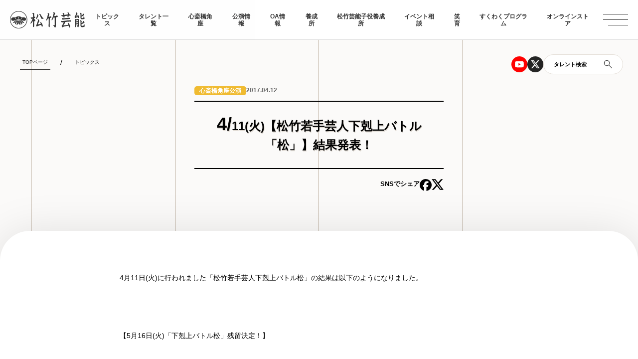

--- FILE ---
content_type: text/html; charset=UTF-8
request_url: https://www.shochikugeino.co.jp/topics/theater/15149/
body_size: 48700
content:


  <!DOCTYPE html>
  <html lang="ja">

  
    <head>
    <meta charset="utf-8">
    <meta http-equiv="x-ua-compatible" content="ie=edge">
    <!-- Google Tag Manager -->
    <script>(function(w,d,s,l,i){w[l]=w[l]||[];w[l].push({'gtm.start':
                new Date().getTime(),event:'gtm.js'});var f=d.getElementsByTagName(s)[0],
            j=d.createElement(s),dl=l!='dataLayer'?'&l='+l:'';j.async=true;j.src=
            'https://www.googletagmanager.com/gtm.js?id='+i+dl;f.parentNode.insertBefore(j,f);
        })(window,document,'script','dataLayer','GTM-PWT7KRT');</script>
    <!-- End Google Tag Manager -->
    <script type="text/javascript">
        if ((navigator.userAgent.indexOf('iPhone') > 0) || navigator.userAgent.indexOf('iPod') > 0 || navigator.userAgent.indexOf('Android') > 0) {
            document.write('<meta name="viewport" content="width=device-width, initial-scale=1, user-scalable=no">');
        }else{
            document.write('<meta name="viewport" content="width=1140, user-scalable=yes">');
        }
    </script>

    <!-- ここからOGP -->
            <meta property="og:image" content="https://www.shochikugeino.co.jp/wp-content/uploads/2019/02/ogp.png">

        <meta name="description" content="4月11日(火)に行われました「松竹若手芸人下剋上バトル松」の結果は以下のようになりました。&nbsp;【5月16日(火)「下剋上バトル松」残留決定！】1位じなんぼ～いず2位世界少年3位トチギフ4位たぬきごはん5位三日月マンハ...｜このサイトは松竹芸能株式会社、イベント相談、松竹芸能角座、松竹芸能タレントスクールの公式サイトです。">
    <meta name="keywords" content="松竹,松竹芸能,芸能,タレント,スクール,4/11(火)【松竹若手芸人下剋上バトル「松」】結果発表！ ｜松竹芸能株式会社">
    <meta property="og:description" content="4月11日(火)に行われました「松竹若手芸人下剋上バトル松」の結果は以下のようになりました。&nbsp;【5月16日(火)「下剋上バトル松」残留決定！】1位じなんぼ～いず2位世界少年3位トチギフ4位たぬきごはん5位三日月マンハ...｜4/11(火)【松竹若手芸人下剋上バトル「松」】結果発表！ ｜松竹芸能株式会社｜このサイトは松竹芸能株式会社、イベント相談、松竹芸能角座、松竹芸能タレントスクールの公式サイトです。">
    <meta property="og:title" content="4/11(火)【松竹若手芸人下剋上バトル「松」】結果発表！ ｜松竹芸能株式会社">
        
    <meta property="og:url" content="https://www.shochikugeino.co.jp/topics/theater/15149/">
    <meta property="og:site_name" content="松竹芸能株式会社">
    <meta property="og:type" content="website">
    <!-- ここまでOGP -->

    <title>4/11(火)【松竹若手芸人下剋上バトル「松」】結果発表！ ｜松竹芸能株式会社</title>


    <link rel="shortcut icon" type="image/vnd.microsoft.icon" href="https://www.shochikugeino.co.jp/wp-content/uploads/2019/02/favicon.ico">
    <link rel="apple-touch-icon" sizes="180x180" href="https://www.shochikugeino.co.jp/wp-content/uploads/2019/02/touch.png">
    <link rel="apple-touch-icon-precomposed" href="https://www.shochikugeino.co.jp/wp-content/uploads/2019/02/touch.png">
    <link rel="stylesheet" href="https://www.shochikugeino.co.jp/wp-content/themes/shochikugeino2024/assets/css/style.css?ver=?
    1767854293">
    <link rel="stylesheet" href="https://www.shochikugeino.co.jp/wp-content/themes/shochikugeino2024/assets/css/style2.css?ver=?
    1767854292">

    <script src="https://use.typekit.net/mmh7kmv.js"></script>
    <script>try{Typekit.load({ async: true });}catch(e){}</script>
    <script>
        !function (w, d, t) {
            w.TiktokAnalyticsObject=t;var ttq=w[t]=w[t]||[];ttq.methods=["page","track","identify","instances","debug","on","off","once","ready","alias","group","enableCookie","disableCookie"],ttq.setAndDefer=function(t,e){t[e]=function(){t.push([e].concat(Array.prototype.slice.call(arguments,0)))}};for(var i=0;i<ttq.methods.length;i++)ttq.setAndDefer(ttq,ttq.methods[i]);ttq.instance=function(t){for(var e=ttq._i[t]||[],n=0;n<ttq.methods.length;n++
            )ttq.setAndDefer(e,ttq.methods[n]);return e},ttq.load=function(e,n){var i="https://analytics.tiktok.com/i18n/pixel/events.js";ttq._i=ttq._i||{},ttq._i[e]=[],ttq._i[e]._u=i,ttq._t=ttq._t||{},ttq._t[e]=+new Date,ttq._o=ttq._o||{},ttq._o[e]=n||{};n=document.createElement("script");n.type="text/javascript",n.async=!0,n.src=i+"?sdkid="+e+"&lib="+t;e=document.getElementsByTagName("script")[0];e.parentNode.insertBefore(n,e)};

            ttq.load('C8GURDS8D8GECQQUFB60');
            ttq.page();
        }(window, document, 'ttq');
    </script>

    <meta name='robots' content='max-image-preview:large' />
	<style>img:is([sizes="auto" i], [sizes^="auto," i]) { contain-intrinsic-size: 3000px 1500px }</style>
	<link rel="alternate" type="application/rss+xml" title="松竹芸能株式会社 &raquo; 4/11(火)【松竹若手芸人下剋上バトル「松」】結果発表！ のコメントのフィード" href="https://www.shochikugeino.co.jp/topics/live-performance/theater/15149/feed/" />
<script type="text/javascript">
/* <![CDATA[ */
window._wpemojiSettings = {"baseUrl":"https:\/\/s.w.org\/images\/core\/emoji\/15.1.0\/72x72\/","ext":".png","svgUrl":"https:\/\/s.w.org\/images\/core\/emoji\/15.1.0\/svg\/","svgExt":".svg","source":{"concatemoji":"https:\/\/www.shochikugeino.co.jp\/wp-includes\/js\/wp-emoji-release.min.js?ver=6.8.1"}};
/*! This file is auto-generated */
!function(i,n){var o,s,e;function c(e){try{var t={supportTests:e,timestamp:(new Date).valueOf()};sessionStorage.setItem(o,JSON.stringify(t))}catch(e){}}function p(e,t,n){e.clearRect(0,0,e.canvas.width,e.canvas.height),e.fillText(t,0,0);var t=new Uint32Array(e.getImageData(0,0,e.canvas.width,e.canvas.height).data),r=(e.clearRect(0,0,e.canvas.width,e.canvas.height),e.fillText(n,0,0),new Uint32Array(e.getImageData(0,0,e.canvas.width,e.canvas.height).data));return t.every(function(e,t){return e===r[t]})}function u(e,t,n){switch(t){case"flag":return n(e,"\ud83c\udff3\ufe0f\u200d\u26a7\ufe0f","\ud83c\udff3\ufe0f\u200b\u26a7\ufe0f")?!1:!n(e,"\ud83c\uddfa\ud83c\uddf3","\ud83c\uddfa\u200b\ud83c\uddf3")&&!n(e,"\ud83c\udff4\udb40\udc67\udb40\udc62\udb40\udc65\udb40\udc6e\udb40\udc67\udb40\udc7f","\ud83c\udff4\u200b\udb40\udc67\u200b\udb40\udc62\u200b\udb40\udc65\u200b\udb40\udc6e\u200b\udb40\udc67\u200b\udb40\udc7f");case"emoji":return!n(e,"\ud83d\udc26\u200d\ud83d\udd25","\ud83d\udc26\u200b\ud83d\udd25")}return!1}function f(e,t,n){var r="undefined"!=typeof WorkerGlobalScope&&self instanceof WorkerGlobalScope?new OffscreenCanvas(300,150):i.createElement("canvas"),a=r.getContext("2d",{willReadFrequently:!0}),o=(a.textBaseline="top",a.font="600 32px Arial",{});return e.forEach(function(e){o[e]=t(a,e,n)}),o}function t(e){var t=i.createElement("script");t.src=e,t.defer=!0,i.head.appendChild(t)}"undefined"!=typeof Promise&&(o="wpEmojiSettingsSupports",s=["flag","emoji"],n.supports={everything:!0,everythingExceptFlag:!0},e=new Promise(function(e){i.addEventListener("DOMContentLoaded",e,{once:!0})}),new Promise(function(t){var n=function(){try{var e=JSON.parse(sessionStorage.getItem(o));if("object"==typeof e&&"number"==typeof e.timestamp&&(new Date).valueOf()<e.timestamp+604800&&"object"==typeof e.supportTests)return e.supportTests}catch(e){}return null}();if(!n){if("undefined"!=typeof Worker&&"undefined"!=typeof OffscreenCanvas&&"undefined"!=typeof URL&&URL.createObjectURL&&"undefined"!=typeof Blob)try{var e="postMessage("+f.toString()+"("+[JSON.stringify(s),u.toString(),p.toString()].join(",")+"));",r=new Blob([e],{type:"text/javascript"}),a=new Worker(URL.createObjectURL(r),{name:"wpTestEmojiSupports"});return void(a.onmessage=function(e){c(n=e.data),a.terminate(),t(n)})}catch(e){}c(n=f(s,u,p))}t(n)}).then(function(e){for(var t in e)n.supports[t]=e[t],n.supports.everything=n.supports.everything&&n.supports[t],"flag"!==t&&(n.supports.everythingExceptFlag=n.supports.everythingExceptFlag&&n.supports[t]);n.supports.everythingExceptFlag=n.supports.everythingExceptFlag&&!n.supports.flag,n.DOMReady=!1,n.readyCallback=function(){n.DOMReady=!0}}).then(function(){return e}).then(function(){var e;n.supports.everything||(n.readyCallback(),(e=n.source||{}).concatemoji?t(e.concatemoji):e.wpemoji&&e.twemoji&&(t(e.twemoji),t(e.wpemoji)))}))}((window,document),window._wpemojiSettings);
/* ]]> */
</script>
<style id='wp-emoji-styles-inline-css' type='text/css'>

	img.wp-smiley, img.emoji {
		display: inline !important;
		border: none !important;
		box-shadow: none !important;
		height: 1em !important;
		width: 1em !important;
		margin: 0 0.07em !important;
		vertical-align: -0.1em !important;
		background: none !important;
		padding: 0 !important;
	}
</style>
<style id='classic-theme-styles-inline-css' type='text/css'>
/*! This file is auto-generated */
.wp-block-button__link{color:#fff;background-color:#32373c;border-radius:9999px;box-shadow:none;text-decoration:none;padding:calc(.667em + 2px) calc(1.333em + 2px);font-size:1.125em}.wp-block-file__button{background:#32373c;color:#fff;text-decoration:none}
</style>
<style id='global-styles-inline-css' type='text/css'>
:root{--wp--preset--aspect-ratio--square: 1;--wp--preset--aspect-ratio--4-3: 4/3;--wp--preset--aspect-ratio--3-4: 3/4;--wp--preset--aspect-ratio--3-2: 3/2;--wp--preset--aspect-ratio--2-3: 2/3;--wp--preset--aspect-ratio--16-9: 16/9;--wp--preset--aspect-ratio--9-16: 9/16;--wp--preset--color--black: #000000;--wp--preset--color--cyan-bluish-gray: #abb8c3;--wp--preset--color--white: #ffffff;--wp--preset--color--pale-pink: #f78da7;--wp--preset--color--vivid-red: #cf2e2e;--wp--preset--color--luminous-vivid-orange: #ff6900;--wp--preset--color--luminous-vivid-amber: #fcb900;--wp--preset--color--light-green-cyan: #7bdcb5;--wp--preset--color--vivid-green-cyan: #00d084;--wp--preset--color--pale-cyan-blue: #8ed1fc;--wp--preset--color--vivid-cyan-blue: #0693e3;--wp--preset--color--vivid-purple: #9b51e0;--wp--preset--gradient--vivid-cyan-blue-to-vivid-purple: linear-gradient(135deg,rgba(6,147,227,1) 0%,rgb(155,81,224) 100%);--wp--preset--gradient--light-green-cyan-to-vivid-green-cyan: linear-gradient(135deg,rgb(122,220,180) 0%,rgb(0,208,130) 100%);--wp--preset--gradient--luminous-vivid-amber-to-luminous-vivid-orange: linear-gradient(135deg,rgba(252,185,0,1) 0%,rgba(255,105,0,1) 100%);--wp--preset--gradient--luminous-vivid-orange-to-vivid-red: linear-gradient(135deg,rgba(255,105,0,1) 0%,rgb(207,46,46) 100%);--wp--preset--gradient--very-light-gray-to-cyan-bluish-gray: linear-gradient(135deg,rgb(238,238,238) 0%,rgb(169,184,195) 100%);--wp--preset--gradient--cool-to-warm-spectrum: linear-gradient(135deg,rgb(74,234,220) 0%,rgb(151,120,209) 20%,rgb(207,42,186) 40%,rgb(238,44,130) 60%,rgb(251,105,98) 80%,rgb(254,248,76) 100%);--wp--preset--gradient--blush-light-purple: linear-gradient(135deg,rgb(255,206,236) 0%,rgb(152,150,240) 100%);--wp--preset--gradient--blush-bordeaux: linear-gradient(135deg,rgb(254,205,165) 0%,rgb(254,45,45) 50%,rgb(107,0,62) 100%);--wp--preset--gradient--luminous-dusk: linear-gradient(135deg,rgb(255,203,112) 0%,rgb(199,81,192) 50%,rgb(65,88,208) 100%);--wp--preset--gradient--pale-ocean: linear-gradient(135deg,rgb(255,245,203) 0%,rgb(182,227,212) 50%,rgb(51,167,181) 100%);--wp--preset--gradient--electric-grass: linear-gradient(135deg,rgb(202,248,128) 0%,rgb(113,206,126) 100%);--wp--preset--gradient--midnight: linear-gradient(135deg,rgb(2,3,129) 0%,rgb(40,116,252) 100%);--wp--preset--font-size--small: 13px;--wp--preset--font-size--medium: 20px;--wp--preset--font-size--large: 36px;--wp--preset--font-size--x-large: 42px;--wp--preset--spacing--20: 0.44rem;--wp--preset--spacing--30: 0.67rem;--wp--preset--spacing--40: 1rem;--wp--preset--spacing--50: 1.5rem;--wp--preset--spacing--60: 2.25rem;--wp--preset--spacing--70: 3.38rem;--wp--preset--spacing--80: 5.06rem;--wp--preset--shadow--natural: 6px 6px 9px rgba(0, 0, 0, 0.2);--wp--preset--shadow--deep: 12px 12px 50px rgba(0, 0, 0, 0.4);--wp--preset--shadow--sharp: 6px 6px 0px rgba(0, 0, 0, 0.2);--wp--preset--shadow--outlined: 6px 6px 0px -3px rgba(255, 255, 255, 1), 6px 6px rgba(0, 0, 0, 1);--wp--preset--shadow--crisp: 6px 6px 0px rgba(0, 0, 0, 1);}:where(.is-layout-flex){gap: 0.5em;}:where(.is-layout-grid){gap: 0.5em;}body .is-layout-flex{display: flex;}.is-layout-flex{flex-wrap: wrap;align-items: center;}.is-layout-flex > :is(*, div){margin: 0;}body .is-layout-grid{display: grid;}.is-layout-grid > :is(*, div){margin: 0;}:where(.wp-block-columns.is-layout-flex){gap: 2em;}:where(.wp-block-columns.is-layout-grid){gap: 2em;}:where(.wp-block-post-template.is-layout-flex){gap: 1.25em;}:where(.wp-block-post-template.is-layout-grid){gap: 1.25em;}.has-black-color{color: var(--wp--preset--color--black) !important;}.has-cyan-bluish-gray-color{color: var(--wp--preset--color--cyan-bluish-gray) !important;}.has-white-color{color: var(--wp--preset--color--white) !important;}.has-pale-pink-color{color: var(--wp--preset--color--pale-pink) !important;}.has-vivid-red-color{color: var(--wp--preset--color--vivid-red) !important;}.has-luminous-vivid-orange-color{color: var(--wp--preset--color--luminous-vivid-orange) !important;}.has-luminous-vivid-amber-color{color: var(--wp--preset--color--luminous-vivid-amber) !important;}.has-light-green-cyan-color{color: var(--wp--preset--color--light-green-cyan) !important;}.has-vivid-green-cyan-color{color: var(--wp--preset--color--vivid-green-cyan) !important;}.has-pale-cyan-blue-color{color: var(--wp--preset--color--pale-cyan-blue) !important;}.has-vivid-cyan-blue-color{color: var(--wp--preset--color--vivid-cyan-blue) !important;}.has-vivid-purple-color{color: var(--wp--preset--color--vivid-purple) !important;}.has-black-background-color{background-color: var(--wp--preset--color--black) !important;}.has-cyan-bluish-gray-background-color{background-color: var(--wp--preset--color--cyan-bluish-gray) !important;}.has-white-background-color{background-color: var(--wp--preset--color--white) !important;}.has-pale-pink-background-color{background-color: var(--wp--preset--color--pale-pink) !important;}.has-vivid-red-background-color{background-color: var(--wp--preset--color--vivid-red) !important;}.has-luminous-vivid-orange-background-color{background-color: var(--wp--preset--color--luminous-vivid-orange) !important;}.has-luminous-vivid-amber-background-color{background-color: var(--wp--preset--color--luminous-vivid-amber) !important;}.has-light-green-cyan-background-color{background-color: var(--wp--preset--color--light-green-cyan) !important;}.has-vivid-green-cyan-background-color{background-color: var(--wp--preset--color--vivid-green-cyan) !important;}.has-pale-cyan-blue-background-color{background-color: var(--wp--preset--color--pale-cyan-blue) !important;}.has-vivid-cyan-blue-background-color{background-color: var(--wp--preset--color--vivid-cyan-blue) !important;}.has-vivid-purple-background-color{background-color: var(--wp--preset--color--vivid-purple) !important;}.has-black-border-color{border-color: var(--wp--preset--color--black) !important;}.has-cyan-bluish-gray-border-color{border-color: var(--wp--preset--color--cyan-bluish-gray) !important;}.has-white-border-color{border-color: var(--wp--preset--color--white) !important;}.has-pale-pink-border-color{border-color: var(--wp--preset--color--pale-pink) !important;}.has-vivid-red-border-color{border-color: var(--wp--preset--color--vivid-red) !important;}.has-luminous-vivid-orange-border-color{border-color: var(--wp--preset--color--luminous-vivid-orange) !important;}.has-luminous-vivid-amber-border-color{border-color: var(--wp--preset--color--luminous-vivid-amber) !important;}.has-light-green-cyan-border-color{border-color: var(--wp--preset--color--light-green-cyan) !important;}.has-vivid-green-cyan-border-color{border-color: var(--wp--preset--color--vivid-green-cyan) !important;}.has-pale-cyan-blue-border-color{border-color: var(--wp--preset--color--pale-cyan-blue) !important;}.has-vivid-cyan-blue-border-color{border-color: var(--wp--preset--color--vivid-cyan-blue) !important;}.has-vivid-purple-border-color{border-color: var(--wp--preset--color--vivid-purple) !important;}.has-vivid-cyan-blue-to-vivid-purple-gradient-background{background: var(--wp--preset--gradient--vivid-cyan-blue-to-vivid-purple) !important;}.has-light-green-cyan-to-vivid-green-cyan-gradient-background{background: var(--wp--preset--gradient--light-green-cyan-to-vivid-green-cyan) !important;}.has-luminous-vivid-amber-to-luminous-vivid-orange-gradient-background{background: var(--wp--preset--gradient--luminous-vivid-amber-to-luminous-vivid-orange) !important;}.has-luminous-vivid-orange-to-vivid-red-gradient-background{background: var(--wp--preset--gradient--luminous-vivid-orange-to-vivid-red) !important;}.has-very-light-gray-to-cyan-bluish-gray-gradient-background{background: var(--wp--preset--gradient--very-light-gray-to-cyan-bluish-gray) !important;}.has-cool-to-warm-spectrum-gradient-background{background: var(--wp--preset--gradient--cool-to-warm-spectrum) !important;}.has-blush-light-purple-gradient-background{background: var(--wp--preset--gradient--blush-light-purple) !important;}.has-blush-bordeaux-gradient-background{background: var(--wp--preset--gradient--blush-bordeaux) !important;}.has-luminous-dusk-gradient-background{background: var(--wp--preset--gradient--luminous-dusk) !important;}.has-pale-ocean-gradient-background{background: var(--wp--preset--gradient--pale-ocean) !important;}.has-electric-grass-gradient-background{background: var(--wp--preset--gradient--electric-grass) !important;}.has-midnight-gradient-background{background: var(--wp--preset--gradient--midnight) !important;}.has-small-font-size{font-size: var(--wp--preset--font-size--small) !important;}.has-medium-font-size{font-size: var(--wp--preset--font-size--medium) !important;}.has-large-font-size{font-size: var(--wp--preset--font-size--large) !important;}.has-x-large-font-size{font-size: var(--wp--preset--font-size--x-large) !important;}
:where(.wp-block-post-template.is-layout-flex){gap: 1.25em;}:where(.wp-block-post-template.is-layout-grid){gap: 1.25em;}
:where(.wp-block-columns.is-layout-flex){gap: 2em;}:where(.wp-block-columns.is-layout-grid){gap: 2em;}
:root :where(.wp-block-pullquote){font-size: 1.5em;line-height: 1.6;}
</style>
<link rel="https://api.w.org/" href="https://www.shochikugeino.co.jp/wp-json/" /><link rel="alternate" title="JSON" type="application/json" href="https://www.shochikugeino.co.jp/wp-json/wp/v2/posts/15149" /><link rel="canonical" href="https://www.shochikugeino.co.jp/topics/live-performance/theater/15149/" />
<link rel='shortlink' href='https://www.shochikugeino.co.jp/?p=15149' />
<link rel="alternate" title="oEmbed (JSON)" type="application/json+oembed" href="https://www.shochikugeino.co.jp/wp-json/oembed/1.0/embed?url=https%3A%2F%2Fwww.shochikugeino.co.jp%2Ftopics%2Flive-performance%2Ftheater%2F15149%2F" />
<link rel="alternate" title="oEmbed (XML)" type="text/xml+oembed" href="https://www.shochikugeino.co.jp/wp-json/oembed/1.0/embed?url=https%3A%2F%2Fwww.shochikugeino.co.jp%2Ftopics%2Flive-performance%2Ftheater%2F15149%2F&#038;format=xml" />
        <style>
        #wpadminbar{
            display: none !important;
        }
        html {
            margin-top: 0px !important;
        }
    </style>
    

  <body class="topics-detail-page" id="topicsDtailPage">

    <!-- Google Tag Manager (noscript) -->
<noscript>
    <iframe src="https://www.googletagmanager.com/ns.html?id=GTM-PWT7KRT" height="0" width="0" style="display:none;visibility:hidden"></iframe>
</noscript>

 <script>
  (function(i,s,o,g,r,a,m){i['GoogleAnalyticsObject']=r;i[r]=i[r]||function(){
  (i[r].q=i[r].q||[]).push(arguments)},i[r].l=1*new Date();a=s.createElement(o),
  m=s.getElementsByTagName(o)[0];a.async=1;a.src=g;m.parentNode.insertBefore(a,m)
  })(window,document,'script','//www.google-analytics.com/analytics.js','ga');

  ga('create', 'UA-53642-4', 'auto');
  ga('send', 'pageview');

  //H GA タグマネに変更
  //ga('create', 'UA-96617061-1', 'auto', {'name': 'newTracker'});
  //ga('newTracker.send', 'pageview');


</script>
    <div id="fb-root"></div>
<script>(function(d, s, id) {
  var js, fjs = d.getElementsByTagName(s)[0];
  if (d.getElementById(id)) return;
  js = d.createElement(s); js.id = id;
  js.src = "//connect.facebook.net/ja_JP/sdk.js#xfbml=1&version=v2.4&appId=115439491881288";
  fjs.parentNode.insertBefore(js, fjs);
}(document, 'script', 'facebook-jssdk'));</script>
<div class="veil"></div>

    <header class="down-move">
    <div class="header-logo">
       <a href="/"><img src="https://www.shochikugeino.co.jp/wp-content/themes/shochikugeino2024/assets/img/logo.svg" alt="松竹芸能"></a>
    </div>
    <nav>
        <ul id="js-nav" class="nav">

            <li><a href="/topics/">トピックス</a></li>
            <li><a href="/talents/03/">タレント一覧</a></li>
            <li><a href="/kadoza/">心斎橋角座</a></li>
            <li><a href="/topics/events/">公演情報</a></li>
            <li><a href="/onair/">OA情報</a></li>
            <li><a href="/school/">養成所</a></li>
            <li><a href="/school/juniortalent/">松竹芸能子役養成所</a></li>
            <li><a href="/event/">イベント相談</a></li>
            <li><a href="/waraiku/">笑育</a></li>
            <li><a href="/sukuwaku/">すくわくプログラム</a></li>
            <li><a href="https://shop.shochikugeino.co.jp/?utm_source=official&utm_medium=bnr&utm_campaign=topicon" target="_blank">オンラインストア</a></li>


        </ul>
    </nav>
    <ul class="iconlist">
        <li class="icon-youtube">
            <a href="https://www.youtube.com/user/shochikugeino" target="_blank">
                <svg width="32" height="32" viewBox="0 0 32 32" fill="none" xmlns="http://www.w3.org/2000/svg">
                    <circle cx="16" cy="16" r="16" fill="#FF0000"/>
                    <g clip-path="url(#clip0_1496_8126)">
                        <path d="M24.517 11.6934C24.4166 11.315 24.2185 10.9698 23.9426 10.6921C23.6668 10.4144 23.3228 10.2141 22.9452 10.1111C21.5592 9.73706 16 9.73706 16 9.73706C16 9.73706 10.4407 9.73706 9.05405 10.1111C8.67657 10.2142 8.33278 10.4146 8.05707 10.6923C7.78135 10.97 7.58337 11.3152 7.48294 11.6934C7.11108 13.0889 7.11108 16 7.11108 16C7.11108 16 7.11108 18.9111 7.48294 20.3067C7.58337 20.685 7.78144 21.0303 8.0573 21.308C8.33316 21.5857 8.67714 21.786 9.05479 21.8889C10.4407 22.263 16 22.263 16 22.263C16 22.263 21.5592 22.263 22.9459 21.8889C23.3236 21.7861 23.6676 21.5858 23.9435 21.3081C24.2193 21.0304 24.4174 20.685 24.5178 20.3067C24.8889 18.9111 24.8889 16 24.8889 16C24.8889 16 24.8889 13.0889 24.517 11.6934ZM14.1815 18.643V13.3571L18.8281 16L14.1815 18.643Z" fill="white"/>
                    </g>
                    <defs>
                        <clipPath id="clip0_1496_8126">
                            <rect width="17.7778" height="17.7778" fill="white" transform="translate(7.11108 7.11108)"/>
                        </clipPath>
                    </defs>
                </svg>
            </a>
        </li>
        <li>
            <a href="https://twitter.com/shochiku_geino" target="_blank">
                <svg width="32" height="32" viewBox="0 0 32 32" fill="none" xmlns="http://www.w3.org/2000/svg">
                    <circle cx="16" cy="16" r="16" fill="#252525"/>
                    <g clip-path="url(#clip0_1496_8130)">
                        <path d="M21.1118 7.96509H23.8378L17.8822 14.7725L24.8889 24.034H19.4029L15.1066 18.4162L10.1896 24.034H7.4622L13.8326 16.7525L7.11108 7.96583H12.7363L16.62 13.1006L21.1118 7.96509ZM20.1555 22.4029H21.6659L11.9155 9.51101H10.2948L20.1555 22.4029Z" fill="white"/>
                    </g>
                    <defs>
                        <clipPath id="clip0_1496_8130">
                            <rect width="17.7778" height="17.7778" fill="white" transform="translate(7.11108 7.11108)"/>
                        </clipPath>
                    </defs>
                </svg>
            </a>
        </li>
        <li class="search-btn">
            <span class="text">タレント検索</span>
            <span class="icon">
                <svg width="18" height="18" viewBox="0 0 18 18" fill="none" xmlns="http://www.w3.org/2000/svg">
                    <path d="M16.485 17.154L10.223 10.892C9.72301 11.318 9.14801 11.6477 8.49801 11.881C7.84801 12.1143 7.19468 12.231 6.53801 12.231C4.93668 12.231 3.58135 11.6767 2.47201 10.568C1.36268 9.45866 0.808014 8.10366 0.808014 6.503C0.808014 4.90233 1.36201 3.54666 2.47001 2.436C3.57868 1.32466 4.93335 0.768997 6.53401 0.768997C8.13535 0.768997 9.49135 1.32366 10.602 2.433C11.7127 3.54233 12.268 4.898 12.268 6.5C12.268 7.19466 12.145 7.867 11.899 8.517C11.6523 9.167 11.329 9.723 10.929 10.185L17.191 16.446L16.485 17.154ZM6.53801 11.23C7.86468 11.23 8.98501 10.7733 9.89901 9.86C10.8123 8.94666 11.269 7.82633 11.269 6.499C11.269 5.17233 10.8123 4.05233 9.89901 3.139C8.98568 2.22566 7.86568 1.769 6.53901 1.769C5.21235 1.769 4.09201 2.22566 3.17801 3.139C2.26468 4.05233 1.80801 5.17233 1.80801 6.499C1.80801 7.82566 2.26468 8.94566 3.17801 9.859C4.09135 10.7723 5.21135 11.23 6.53801 11.23Z" fill="#252525"/>
                </svg>
            </span>
        </li>
    </ul>
</header>
<div class="menu-icon">
    <div></div>
    <div></div>
    <div></div>
</div>
<div class="menu-detail">
        <div class="menu-inner">
            <div class="main-area">
                <ul class="main-list fwb ls-8">
                    <li>
                        <a href="/">TOPページ</a>
                    </li>
                    <li>
                        <a href="/topics/">トピックス</a>
                    </li>
                    <li>
                        <a href="/talents/03/">タレント一覧</a>
                        <ul class="talent-list">
                          <li><a href="/talents/03/?scroll">お笑い・バラエティ</a></li>
                          <li><a href="/talents/04/?scroll">落語・伝統芸能</a></li>
                          <li><a href="/talents/10/?scroll">文化人</a></li>
                          <li><a href="/talents/07/?scroll">タレント</a></li>
                          <li><a href="/talents/08/?scroll">俳優</a></li>
                          <li><a href="/talents/09/?scroll">子役</a></li>
                          <li><a href="/talents/20/?scroll">クリエイター・Vtuber</a></li>
                          <!-- <li><a href="/talents/22/?scroll">声優</a></li> -->
                          <li><a href="/talents/23/?scroll">アナウンサー・キャスター</a></li>
                          <li><a href="/talents/partnership/?scroll">業務提携</a></li>
                        </ul>
                    </li>
                    <li>
                        <a href="/kadoza/">心斎橋角座</a>
                    </li>
                    <li>
                        <a href="/topics/events/">公演情報</a>
                    </li>
                    <li><a href="/onair/">OA情報</a></li>
                    <li>
                        <a href="/school/">松竹芸能養成所</a>
                    </li>
                    <li><a href="/school/juniortalent/">松竹芸能子役養成所</a></li>
                    <li>
                        <a href="/event/">イベント相談</a>
                    </li>

                    <!-- <li>
                        <a href="">劇場貸館</a>
                    </li>
                    <li>
                        <a href="">ON AIR・メディア掲載情報</a>
                    </li> -->
                    <li>
                        <a href="/waraiku/">笑育</a>
                    </li>
                    <li>
                        <a href="/sukuwaku/">すくわくプログラム</a>
                    </li>
                    <li>
                      <a href="https://shop.shochikugeino.co.jp" class="icon-blank" target="_blank">オンラインストア</a>
                    </li>
                </ul>
            </div>
            <div class="sub-area">
                <div class="logo">
                    <a href=""><img src="https://www.shochikugeino.co.jp/wp-content/themes/shochikugeino2024/assets/img/logo.svg" alt="松竹芸能"></a>
                </div>
                <ul class="sub-list fwb ls-8">
                    <li><a href="https://www.shochikugeino.co.jp/company/">会社概要</a></li>
                    <li><a href="https://www.shochikugeino.co.jp/recruit/">採用情報</a></li>
                    <li><a href="https://www.shochikugeino.co.jp/privacy/">個人情報保護方針</a></li>
                    <li><a href="https://www.shochiku.co.jp/socialmedia-policy/" target="_blank">松竹グループソーシャルメディアポリシー</a></li>
                </ul>
                <ul class="sns-list">
                    <li class="icon-youtube">
                        <a href="https://www.youtube.com/user/shochikugeino" target="_blank">
                            <svg width="32" height="32" viewBox="0 0 32 32" fill="none" xmlns="http://www.w3.org/2000/svg">
                                <circle cx="16" cy="16" r="16" fill="#FF0000"/>
                                <g clip-path="url(#clip0_1496_8126)">
                                    <path d="M24.517 11.6934C24.4166 11.315 24.2185 10.9698 23.9426 10.6921C23.6668 10.4144 23.3228 10.2141 22.9452 10.1111C21.5592 9.73706 16 9.73706 16 9.73706C16 9.73706 10.4407 9.73706 9.05405 10.1111C8.67657 10.2142 8.33278 10.4146 8.05707 10.6923C7.78135 10.97 7.58337 11.3152 7.48294 11.6934C7.11108 13.0889 7.11108 16 7.11108 16C7.11108 16 7.11108 18.9111 7.48294 20.3067C7.58337 20.685 7.78144 21.0303 8.0573 21.308C8.33316 21.5857 8.67714 21.786 9.05479 21.8889C10.4407 22.263 16 22.263 16 22.263C16 22.263 21.5592 22.263 22.9459 21.8889C23.3236 21.7861 23.6676 21.5858 23.9435 21.3081C24.2193 21.0304 24.4174 20.685 24.5178 20.3067C24.8889 18.9111 24.8889 16 24.8889 16C24.8889 16 24.8889 13.0889 24.517 11.6934ZM14.1815 18.643V13.3571L18.8281 16L14.1815 18.643Z" fill="white"/>
                                </g>
                                <defs>
                                    <clipPath id="clip0_1496_8126">
                                        <rect width="17.7778" height="17.7778" fill="white" transform="translate(7.11108 7.11108)"/>
                                    </clipPath>
                                </defs>
                            </svg>
                        </a>
                    </li>
                    <li>
                        <a href="https://twitter.com/shochiku_geino" target="_blank">
                            <svg width="32" height="32" viewBox="0 0 32 32" fill="none" xmlns="http://www.w3.org/2000/svg">
                                <circle cx="16" cy="16" r="16" fill="#252525"/>
                                <g clip-path="url(#clip0_1496_8130)">
                                    <path d="M21.1118 7.96509H23.8378L17.8822 14.7725L24.8889 24.034H19.4029L15.1066 18.4162L10.1896 24.034H7.4622L13.8326 16.7525L7.11108 7.96583H12.7363L16.62 13.1006L21.1118 7.96509ZM20.1555 22.4029H21.6659L11.9155 9.51101H10.2948L20.1555 22.4029Z" fill="white"/>
                                </g>
                                <defs>
                                    <clipPath id="clip0_1496_8130">
                                        <rect width="17.7778" height="17.7778" fill="white" transform="translate(7.11108 7.11108)"/>
                                    </clipPath>
                                </defs>
                            </svg>
                        </a>
                    </li>
                </ul>
            </div>
        </div>
    </div>

<div class="talent-search talent-search-modal">
    <div class="back-area"></div>
    <button class="close-btn" type="button"><span></span><span></span></button>
    <div class="talent-search-box">
        <h2>タレントを探す</h2>

            <form role="search" method="get" id="searchform" action="https://www.shochikugeino.co.jp/searchtalents">


            <dl>
                <dt>フリーワード</dt>
                <dd class="free-search">
                    <input type="search" name="free" class="" placeholder="芸名・コンビ名・タレント名等フリーワードを入力">
                </dd>
            </dl>
            <dl class="select-area">
                <div class="select-inner">
                    <dt>趣味・特技</dt>
                    <dd>
                        <div class="selectbox">
                            <select name="skill">
                                <option value="" selected>趣味・特技を選択</option>

                                    <option value="1">大使</option><option value="2">スポーツ</option><option value="3">ライフスタイル</option><option value="4">モノマネ</option><option value="5">クイズ・謎解き</option><option value="6">ギャンブル</option><option value="7">お酒</option><option value="8">語学</option><option value="9">エンターテインメント鑑賞</option><option value="10">歌唱・カラオケ</option><option value="11">ダンス</option><option value="12">楽器</option><option value="13">読書・本</option><option value="14">温泉・サウナ</option><option value="15">食べ物・料理</option><option value="16">漫画・アニメ</option><option value="17">イラスト・漫画制作</option><option value="18">デザイン・アート</option><option value="19">釣り</option><option value="20">動物</option><option value="21">美容</option><option value="22">その他（変わった特技）</option>

                            </select>
                        </div>
                    </dd>
                </div>
                <div class="select-inner">
                    <dt>資格・免許</dt>
                    <dd>
                        <div class="selectbox">
                            <select name="licenses">
                                <option value="" selected>資格・免許を選択</option>

                                <option value="1">語学</option><option value="2">運転免許</option><option value="3">教育職員</option><option value="4">スポーツ</option><option value="5">金融</option><option value="6">福祉</option><option value="7">書写技能</option><option value="8">医療</option><option value="9">ビジネス</option><option value="10">計算・数字</option><option value="11">ヘルスケア</option><option value="12">農業・自然</option><option value="13">防災</option><option value="14">保険</option><option value="15">建築・住宅</option><option value="16">コンピューター・エンジニア</option><option value="17">食品・衛生</option><option value="18">溶接・加工</option><option value="19">水中</option><option value="20">ファッション・美容</option><option value="21">温泉・サウナ</option><option value="22">その他（変わった資格）</option>
                            </select>
                        </div>
                    </dd>
                </div>
                <div class="select-inner">
                    <dt>出身地</dt>
                    <dd>
                        <div class="selectbox">
                            <select name="prefecture">
                                <option value="" selected>出身都道府県を選択</option>

                                <option value="1">北海道</option><option value="2">青森県</option><option value="3">岩手県</option><option value="4">宮城県</option><option value="5">秋田県</option><option value="6">山形県</option><option value="7">福島県</option><option value="8">茨城県</option><option value="9">栃木県</option><option value="10">群馬県</option><option value="11">埼玉県</option><option value="12">千葉県</option><option value="13">東京都</option><option value="14">神奈川県</option><option value="15">新潟県</option><option value="16">富山県</option><option value="17">石川県</option><option value="18">福井県</option><option value="19">山梨県</option><option value="20">長野県</option><option value="21">岐阜県</option><option value="22">静岡県</option><option value="23">愛知県</option><option value="24">三重県</option><option value="25">滋賀県</option><option value="26">京都府</option><option value="27">大阪府</option><option value="28">兵庫県</option><option value="29">奈良県</option><option value="30">和歌山県</option><option value="31">鳥取県</option><option value="32">島根県</option><option value="33">岡山県</option><option value="34">広島県</option><option value="35">山口県</option><option value="36">徳島県</option><option value="37">香川県</option><option value="38">愛媛県</option><option value="39">高知県</option><option value="40">福岡県</option><option value="41">佐賀県</option><option value="42">長崎県</option><option value="43">熊本県</option><option value="44">大分県</option><option value="45">宮崎県</option><option value="46">鹿児島県</option><option value="47">沖縄県</option><option value="48">その他・海外</option>
                            </select>
                        </div>
                    </dd>
                </div>
            </dl>
            <div class="btn-wrap is-center">
                <button class="btn is-medium">検索</button>
                <input type="reset" class="btn is-medium is-reset">
            </div>
        </form>
    </div>
    <ul class="talent-category">
        <li class="comedy"><a href="/talents/03/?scroll">お笑い・バラエティ</a></li>
        <li class="tradition"><a href="/talents/04/?scroll">落語・伝統芸能</a></li>
        <li class="culture"><a href="/talents/10/?scroll">文化人</a></li>
        <li class="female"><a href="/talents/07/?scroll">タレント</a></li>
        <li class="actor"><a href="/talents/08/?scroll">俳優</a></li>
        <li class="child"><a href="/talents/09/?scroll">子役</a></li>
        <li class="creator"><a href="/talents/20/?scroll">クリエイター・Vtuber</a></li>
        <li class="caster"><a href="/talents/23/?scroll">アナウンサー・キャスター</a></li>
        <li class="partnership"><a href="/talents/partnership/?scroll">業務提携</a></li>
    </ul>
</div>


    <main class="content article-page">
      <section class="breadcrumb-area">
        <ul class="breadcrumb-list">
          <li>

            <a href="/">TOPページ</a>

          </li>
          <li>
            <span>トピックス</span>
          </li>
        </ul>
      </section>
      <article>
        <hgroup class="title is-article">
          <div class="date-cat">
            <div class="category">
              <div class="category-theater">心斎橋角座公演</div>            </div>
            <p class="date">2017.04.12</p>
          </div>
          <h3>4/11(火)【松竹若手芸人下剋上バトル「松」】結果発表！</h3>
          <div class="sns-area">
            <p>SNSでシェア</p>
            <ul class="">
              <li><a href="https://www.facebook.com/sharer/sharer.php?u=https://www.shochikugeino.co.jp/topics/live-performance/theater/15149/" onClick="window.open(encodeURI(decodeURI(this.href)),'sharewindow','width=550, height=450, personalbar=0, toolbar=0, scrollbars=1, resizable=!'); return false;"><svg width="24" height="24" viewBox="0 0 24 24" fill="none" xmlns="http://www.w3.org/2000/svg">
                    <path d="M9.101 23.691V15.711H6.627V12.044H9.101V10.464C9.101 6.379 10.949 4.486 14.959 4.486C15.36 4.486 15.914 4.528 16.427 4.589C16.8111 4.62945 17.1922 4.69458 17.568 4.784V8.109C17.3508 8.08909 17.133 8.07708 16.915 8.073C16.6707 8.06668 16.4264 8.06368 16.182 8.064C15.475 8.064 14.923 8.16 14.507 8.373C14.2278 8.51392 13.9928 8.72915 13.828 8.995C13.57 9.415 13.454 9.99 13.454 10.747V12.044H17.373L16.987 14.147L16.7 15.711H13.454V23.956C19.396 23.238 24 18.179 24 12.044C24 5.417 18.627 0.0439987 12 0.0439987C5.373 0.0439987 0 5.417 0 12.044C0 17.672 3.874 22.394 9.101 23.691Z" fill="black" />
                  </svg></a></li>
              <li><a href="https://twitter.com/share?url=https://www.shochikugeino.co.jp/topics/live-performance/theater/15149/&text=4/11(火)【松竹若手芸人下剋上バトル「松」】結果発表！|松竹芸能株式会社" onClick="window.open(encodeURI(decodeURI(this.href)),'tweetwindow','width=550, height=450, personalbar=0, toolbar=0, scrollbars=1, resizable=1'); return false;"><svg width="24" height="22" viewBox="0 0 24 22" fill="none" xmlns="http://www.w3.org/2000/svg">
                    <path d="M18.901 0.153H22.581L14.541 9.343L24 21.846H16.594L10.794 14.262L4.156 21.846H0.474L9.074 12.016L0 0.154H7.594L12.837 7.086L18.901 0.153ZM17.61 19.644H19.649L6.486 2.24H4.298L17.61 19.644Z" fill="black" />
                  </svg></a></li>
            </ul>
          </div>
        </hgroup>
        <section class="radius-block">
          <div class="inner topics-entry-detail">




                          
                <p>4月11日(火)に行われました「松竹若手芸人下剋上バトル松」の結果は以下のようになりました。</p>
<p>&nbsp;</p>
<p>【5月16日(火)「下剋上バトル松」残留決定！】</p>
<p>1位じなんぼ～いず</p>
<p>2位世界少年</p>
<p>3位トチギフ</p>
<p>4位たぬきごはん</p>
<p>5位三日月マンハッタン</p>
<p>6位コーヒールンバ</p>
<p>6位トムソーヤ</p>
<p>&nbsp;</p>
<p>【5月9日(火)「下剋上バトル竹」降格決定！】</p>
<p>8位トーキョーハコクラブ</p>
<p>9位南国バカンス</p>
<p>10位せつこ</p>
<p>10位ぬらぬら</p>
<p>12位セバスチャン</p>
<p>&nbsp;</p>
<p>次回もお楽しみに！！！</p>

                                          


          </div>
        </section>
      </article>
      <section class="archive-area">
        <div class="btn-wrap">
          <div class="arrow-area">
                          <div class="prev-area">
                <a href="https://www.shochikugeino.co.jp/topics/live-performance/theater/14937/">
                  <svg width="16" height="16" viewBox="0 0 16 16" fill="none" xmlns="http://www.w3.org/2000/svg">
                    <path d="M16 6.99996V8.99996H4.00003L9.50003 14.5L8.08003 15.92L0.160034 7.99996L8.08003 0.0799561L9.50003 1.49996L4.00003 6.99996H16Z" fill="black" />
                  </svg>
                  <span>前</span>
                </a>
              </div>
            
                          <div class="next-area">
                <a href="https://www.shochikugeino.co.jp/shochikugeinotimes/15144/">
                  <span>次</span>
                  <svg width="16" height="16" viewBox="0 0 16 16" fill="none" xmlns="http://www.w3.org/2000/svg">
                    <path d="M0 6.99996V8.99996H12L6.5 14.5L7.92 15.92L15.84 7.99996L7.92 0.0799561L6.5 1.49996L12 6.99996H0Z" fill="#252525" />
                  </svg>
                </a>
              </div>
                      </div>

          <a href="https://www.shochikugeino.co.jp/topics/" class="btn is-large is-back-list">一覧に戻る</a>

        </div>
        <!-- <dl class="topics-navi">
            <dt class="navi-txt">過去のトピックス</dt>
                        <dd><a href="https://www.shochikugeino.co.jp/topics/theater/?m=2023" class="text-link is-arrow">2023年</a></dd>
            <dd><a href="https://www.shochikugeino.co.jp/topics/theater/?m=2022" class="text-link is-arrow">2022年</a></dd>
                    </dl> -->
      </section>
    </main>



    <footer class="footer">
  <div id="pageTop" class="page-top">
    <a href="#" class="hover">
      <svg width="24" height="24" viewBox="0 0 24 24" fill="none" xmlns="http://www.w3.org/2000/svg">
        <path d="M13 19.9999H11V7.99991L5.5 13.4999L4.08 12.0799L12 4.15991L19.92 12.0799L18.5 13.4999L13 7.99991V19.9999Z" fill="#252525" />
      </svg>
      <span>Page Top</span>
    </a>
  </div>
  <div class="inner">
    <p class="footer-logo">
      <a href="/" class="hover"><img src="https://www.shochikugeino.co.jp/wp-content/themes/shochikugeino2024/assets/img/footer-logo.svg" alt="松竹芸能株式会社"></a>
    </p>
    <nav class="footer-nav">
      <ul>
        <li><a href="/company/">会社概要</a></li>
        <li><a href="/recruit/">採用情報</a></li>
        <li><a href="/privacy/">個人情報保護方針</a></li>
        <li><a href="https://www.shochiku.co.jp/socialmedia-policy/" target="_blank">松竹グループソーシャルメディアポリシー</a></li>
      </ul>
    </nav>
    <div class="footer-contact">
      <p>各種お問い合わせ・イベント出演依頼はこちらから</p>
      <div class="btn-wrap"><a class="btn is-small is-black" href="/contact/">お問い合わせ</a></div>
    </div>
    <ul class="sns-list">
      <li class="icon-youtube">
        <a href="https://www.youtube.com/user/shochikugeino" target="_blank">
          <svg width="32" height="32" viewBox="0 0 32 32" fill="none" xmlns="http://www.w3.org/2000/svg">
            <circle cx="16" cy="16" r="16" fill="#FF0000" />
            <g clip-path="url(#clip0_1496_8126)">
              <path d="M24.517 11.6934C24.4166 11.315 24.2185 10.9698 23.9426 10.6921C23.6668 10.4144 23.3228 10.2141 22.9452 10.1111C21.5592 9.73706 16 9.73706 16 9.73706C16 9.73706 10.4407 9.73706 9.05405 10.1111C8.67657 10.2142 8.33278 10.4146 8.05707 10.6923C7.78135 10.97 7.58337 11.3152 7.48294 11.6934C7.11108 13.0889 7.11108 16 7.11108 16C7.11108 16 7.11108 18.9111 7.48294 20.3067C7.58337 20.685 7.78144 21.0303 8.0573 21.308C8.33316 21.5857 8.67714 21.786 9.05479 21.8889C10.4407 22.263 16 22.263 16 22.263C16 22.263 21.5592 22.263 22.9459 21.8889C23.3236 21.7861 23.6676 21.5858 23.9435 21.3081C24.2193 21.0304 24.4174 20.685 24.5178 20.3067C24.8889 18.9111 24.8889 16 24.8889 16C24.8889 16 24.8889 13.0889 24.517 11.6934ZM14.1815 18.643V13.3571L18.8281 16L14.1815 18.643Z" fill="white" />
            </g>
            <defs>
              <clipPath id="clip0_1496_8126">
                <rect width="17.7778" height="17.7778" fill="white" transform="translate(7.11108 7.11108)" />
              </clipPath>
            </defs>
          </svg>
        </a>
      </li>
      <li>
        <a href="https://twitter.com/shochiku_geino" target="_blank">
          <svg width="32" height="32" viewBox="0 0 32 32" fill="none" xmlns="http://www.w3.org/2000/svg">
            <circle cx="16" cy="16" r="16" fill="#252525" />
            <g clip-path="url(#clip0_1496_8130)">
              <path d="M21.1118 7.96509H23.8378L17.8822 14.7725L24.8889 24.034H19.4029L15.1066 18.4162L10.1896 24.034H7.4622L13.8326 16.7525L7.11108 7.96583H12.7363L16.62 13.1006L21.1118 7.96509ZM20.1555 22.4029H21.6659L11.9155 9.51101H10.2948L20.1555 22.4029Z" fill="white" />
            </g>
            <defs>
              <clipPath id="clip0_1496_8130">
                <rect width="17.7778" height="17.7778" fill="white" transform="translate(7.11108 7.11108)" />
              </clipPath>
            </defs>
          </svg>
        </a>
      </li>
    </ul>
    <p class="copyright">
      <small>
        <script>
          myDate = new Date();
          myYear = myDate.getFullYear();
          document.write(myYear);
        </script> &copy; SHOCHIKU GEINO ALL RIGHTS RESERVED.
      </small>
    </p>
  </div>
</footer>
<script type="speculationrules">
{"prefetch":[{"source":"document","where":{"and":[{"href_matches":"\/*"},{"not":{"href_matches":["\/wp-*.php","\/wp-admin\/*","\/wp-content\/uploads\/*","\/wp-content\/*","\/wp-content\/plugins\/*","\/wp-content\/themes\/shochikugeino2024\/*","\/*\\?(.+)"]}},{"not":{"selector_matches":"a[rel~=\"nofollow\"]"}},{"not":{"selector_matches":".no-prefetch, .no-prefetch a"}}]},"eagerness":"conservative"}]}
</script>


    <script type="module" src="https://www.shochikugeino.co.jp/wp-content/themes/shochikugeino2024/assets/js/vendor.js"></script>
    <script type="module" src="https://www.shochikugeino.co.jp/wp-content/themes/shochikugeino2024/assets/js/main.js"></script>

  </body>

  </html>






--- FILE ---
content_type: text/css
request_url: https://www.shochikugeino.co.jp/wp-content/themes/shochikugeino2024/assets/css/style2.css?ver=?%20%20%20%201767854292
body_size: 55811
content:
@import "https://fonts.googleapis.com/css2?family=Roboto:ital,wght@0,100;0,300;0,400;0,500;0,700;0,900;1,100;1,300;1,400;1,500;1,700;1,900&display=swap";@import "https://fonts.googleapis.com/css2?family=M+PLUS+1p:wght@300;400;500;700;800;900&display=swap";:root{--scrollbar:0px}section .inner+.inner,section .content-group+.content-group{margin-top:60px}.text-link{color:#2971a7;background:linear-gradient(90deg,#2971a7,#2971a7) 0 100%/100% 1px no-repeat;padding-bottom:2px;transition:all .4s}.text-link:hover{background-size:0 1px}.text-link.is-arrow{color:#000;background:linear-gradient(90deg,#000,#000) 0 100%/100% 1px no-repeat}.text-link.is-arrow:before{content:"";background-image:url([data-uri]);background-size:contain;width:11px;height:11px;margin-right:5px;transition:all .8s ease-in-out;display:inline-block}.text-link.is-arrow:hover{background-size:0 1px}.text-link.is-arrow:hover:before{animation:.4s forwards bounce-back}@keyframes bounce-back{0%{translate:-1dpx 0}50%{translate:3px}to{translate:0}}[class$=-block]{background:#fff;position:relative}@media screen and (min-width:768px){[class$=-block]{margin:60px auto;padding:80px 0}}@media screen and (max-width:767px){[class$=-block]{margin:60px auto;padding:60px 0}}[class$=-block] .inner{width:85%;margin:0 auto}@media screen and (min-width:768px){.base-block{width:1000px;max-width:90%}}.radius-block,.bubble-block{border-radius:60px;max-width:1440px;margin-left:auto;margin-right:auto;box-shadow:0 10px 90px #00000021}@media screen and (max-width:767px){.radius-block,.bubble-block{border-radius:30px}}@media screen and (min-width:768px){.radius-block .inner,.bubble-block .inner{width:800px;max-width:85%}.bubble-block{margin:100px auto 60px}}@media screen and (max-width:767px){.bubble-block,.bubble-block.topics-area{margin:80px auto 60px}}.bubble-block:before{content:"";background-color:#fff;width:96px;height:32px;position:absolute;bottom:calc(100% - 2px);left:50%;translate:-50%;-webkit-mask-image:url([data-uri]);mask-image:url([data-uri])}.btn{color:#252525;text-align:center;background:#fff;border:2px solid #d40f1c;border-radius:50px;max-width:100%;font-weight:600;line-height:1;transition:background .3s,color .3s;display:inline-block;position:relative}@media screen and (min-width:768px){.btn{font-size:1.4rem}}@media screen and (max-width:767px){.btn{font-size:1.2rem}}.btn:hover{color:#fff;background:#d40f1c}.btn.is-large{width:432px;max-width:90%;padding:30px}@media screen and (min-width:768px){.btn.is-large{font-size:1.6rem}}@media screen and (max-width:767px){.btn.is-large{padding:24px 50px}}.btn.is-large:before{content:"";background-image:url([data-uri]);width:16px;height:16px;position:absolute;top:50%;right:30px;translate:0 -50%}.btn.is-large:hover:before{opacity:1}.btn.is-medium{width:300px;max-width:80%;padding:20px}@media screen and (max-width:767px){.btn.is-medium{padding:18px}}.btn.is-small{width:160px;max-width:70%;padding:15px}.btn.is-blank{grid-template-columns:20px auto 20px;align-items:center;gap:10px;display:inline-grid}.btn.is-blank:before{content:"";background:0 0;position:relative}.btn.is-blank:after{content:"";background:url(data:image/svg+xml;charset=utf8,%3Csvg%20width%3D%2212%22%20height%3D%2212%22%20viewBox%3D%220%200%2012%2012%22%20fill%3D%22none%22%20xmlns%3D%22http%3A%2F%2Fwww.w3.org%2F2000%2Fsvg%22%3E%3Cpath%20d%3D%22M10.6667%208.44273V1.44273H3.66666V8.44273H10.6667ZM11.8333%208.44273C11.8333%208.75215%2011.7104%209.04889%2011.4916%209.26769C11.2728%209.48648%2010.9761%209.6094%2010.6667%209.6094H3.66666C3.35724%209.6094%203.0605%209.48648%202.84171%209.26769C2.62291%209.04889%202.5%208.75215%202.5%208.44273V1.44273C2.5%200.795229%203.01916%200.276062%203.66666%200.276062H10.6667C10.9761%200.276062%2011.2728%200.398978%2011.4916%200.617771C11.7104%200.836563%2011.8333%201.13331%2011.8333%201.44273V8.44273ZM8.33333%2010.7761V11.9427H1.33333C1.02391%2011.9427%200.727165%2011.8198%200.508373%2011.601C0.28958%2011.3822%200.166664%2011.0855%200.166664%2010.7761V3.19273H1.33333V10.7761H8.33333Z%22%20fill%3D%22%23252525%22%2F%3E%3C%2Fsvg%3E) 0 0/contain no-repeat;width:20px;height:20px;margin-left:1px;position:relative}.btn.is-blank:hover{color:#fff;background:#cb0f0f}.btn.is-blank:hover:after{filter:brightness(0)invert()}.btn.is-pdf:before{content:"";background:url([data-uri]) 0 0/contain no-repeat;width:20px;height:20px;position:absolute;top:50%;right:30px;translate:0 -50%}.btn.is-pdf:hover{color:#fff;background:#cb0f0f}.btn.is-pdf:hover:before{filter:brightness(0)invert()}.btn.is-white{color:#fff;background:0 0;border-color:#fff}.btn.is-white:hover{color:#d40f1c;background:#fff}.btn.is-white:hover:before{background-image:url([data-uri])}.btn.is-black{color:#252525;border-color:#252525}.btn.is-black:hover{color:#fff;background:#252525}.btn.is-entry{color:#f25555;border-color:#f25555}.btn.is-entry:hover{color:#fff;background-color:#f25555}.btn.is-disabled{color:#a9a9a9;pointer-events:none;background:#d3d3d3;border:2px solid #d3d3d3}.btn.is-reset{color:#777;cursor:pointer;background:#fff;border:2px solid #777;border-radius:40px}@media screen and (min-width:768px){.btn.is-reset{width:120px}}.btn.is-center{margin:0 auto}.btn.is-back-table,.btn.is-back-list{border-color:#252525;margin:0 auto;padding:30px 60px}@media screen and (max-width:767px){.btn.is-back-table,.btn.is-back-list{padding:24px 50px}}.btn.is-back-table:before,.btn.is-back-list:before{content:"";position:absolute;top:50%;left:30px;translate:0 -50%}.btn.is-back-table:hover,.btn.is-back-list:hover{color:#fff;background:#252525}.btn.is-back-table:hover:before,.btn.is-back-list:hover:before{filter:brightness(0)invert()}.btn.is-back-table:before{background-image:url([data-uri]);background-size:contain;width:16px;height:16px}.btn.is-back-list:before{background-image:url([data-uri]);background-size:contain;width:17px;height:14px}.btn.w100{width:100%;max-width:100%}.btn-wrap{flex-wrap:wrap;gap:30px;display:flex}.btn-wrap.is-center{justify-content:center;align-items:center}input,select{-webkit-appearance:none;-moz-appearance:none;appearance:none;background:#fff;border:1px solid #d5d5d5;border-radius:5px;outline:none;padding:12px;font-size:1.2rem}.selectbox{width:100%;position:relative}.selectbox:after{pointer-events:none;content:"";background-image:url([data-uri]);width:12px;height:8px;position:absolute;top:50%;right:16px;translate:0 -50%}.selectbox select{width:100%;padding:12px 30px 12px 12px}.title{text-align:center;margin:0 auto;font-weight:600}.title+*{margin-top:20px}.title.is-large{font-size:2.4rem}@media screen and (max-width:767px){.title.is-large{font-size:2rem}}.title.is-middle{font-size:2rem}@media screen and (max-width:767px){.title.is-middle{font-size:1.8rem}}.title.is-small{font-size:1.8rem}@media screen and (max-width:767px){.title.is-small{font-size:1.5rem}}.title.is-white{color:#fff}.title.is-line{width:-moz-fit-content;width:fit-content;padding-bottom:30px;position:relative}.title.is-line:after{content:"";background:#252525;width:1px;height:20px;position:absolute;bottom:0;left:50%;translate:0 -50%}.title.is-color-red,.title.is-color-blue,.title.is-color-pink,.title.is-color-lightblue{color:#fff;text-align:center;background:#cb0f0f;border-radius:10px;padding:10px}.title.is-color-blue{background:#cb0f0f}.title.is-color-pink{background:#d799a1}.title.is-color-lightblue{background:#75adc7}.title.is-main{text-align:center}.title.is-main span{display:block}.title.is-main h2,.title.is-main .jp{letter-spacing:.1em;letter-spacing:.1em;font-weight:600}@media screen and (min-width:768px){.title.is-main h2,.title.is-main .jp{font-size:3rem}}@media screen and (max-width:767px){.title.is-main h2,.title.is-main .jp{font-size:2.4rem}}.title.is-main .en{color:#cb0f0f;font-weight:500}@media screen and (min-width:768px){.title.is-main .en{font-size:1.4rem}}@media screen and (max-width:767px){.title.is-main .en{font-size:1.2rem}}.title.is-main+*{margin-top:60px}.Safari .bubble-block:before{filter:brightness(0)invert();background-color:#0000;background-image:url([data-uri]);-webkit-mask-image:none;mask-image:none}body.comedy .content .talent-search .talent-category li.comedy a,body.comedy .content .live-tab-link li.comedy a{color:#fff;background:#f0cc6e}body.comedy .content .talent-display,body.comedy .content .live-display{background:#f0cc6e}body.comedy .content .talent-display:before,body.comedy .content .live-display:before{background-color:#f0cc6e}.talent-search .talent-category li.comedy a:hover{color:#fff;background:#f0cc6e}.Safari body.comedy .talent-display:before,.Safari body.comedy .live-display:before{filter:invert(65%)sepia(65%)saturate(532%)hue-rotate(355deg)brightness(109%)contrast(88%);background-color:#0000}body.tradition .content .talent-search .talent-category li.tradition a,body.tradition .content .live-tab-link li.tradition a{color:#fff;background:#bea9b8}body.tradition .content .talent-display,body.tradition .content .live-display{background:#bea9b8}body.tradition .content .talent-display:before,body.tradition .content .live-display:before{background-color:#bea9b8}.talent-search .talent-category li.tradition a:hover{color:#fff;background:#bea9b8}.Safari body.tradition .talent-display:before,.Safari body.tradition .live-display:before{filter:invert(34%)sepia(12%)saturate(4543%)hue-rotate(272deg)brightness(91%)contrast(87%);background-color:#0000}body.culture .content .talent-search .talent-category li.culture a,body.culture .content .live-tab-link li.culture a{color:#fff;background:#9a9fc6}body.culture .content .talent-display,body.culture .content .live-display{background:#9a9fc6}body.culture .content .talent-display:before,body.culture .content .live-display:before{background-color:#9a9fc6}.talent-search .talent-category li.culture a:hover{color:#fff;background:#9a9fc6}.Safari body.culture .talent-display:before,.Safari body.culture .live-display:before{filter:invert(55%)sepia(14%)saturate(1100%)hue-rotate(195deg)brightness(98%)contrast(88%);background-color:#0000}body.female .content .talent-search .talent-category li.female a,body.female .content .live-tab-link li.female a{color:#fff;background:#d799a1}body.female .content .talent-display,body.female .content .live-display{background:#d799a1}body.female .content .talent-display:before,body.female .content .live-display:before{background-color:#d799a1}.talent-search .talent-category li.female a:hover{color:#fff;background:#d799a1}.Safari body.female .talent-display:before,.Safari body.female .live-display:before{filter:invert(87%)sepia(22%)saturate(7302%)hue-rotate(301deg)brightness(101%)contrast(78%);background-color:#0000}body.actor .content .talent-search .talent-category li.actor a,body.actor .content .live-tab-link li.actor a{color:#fff;background:#75adc7}body.actor .content .talent-display,body.actor .content .live-display{background:#75adc7}body.actor .content .talent-display:before,body.actor .content .live-display:before{background-color:#75adc7}.talent-search .talent-category li.actor a:hover{color:#fff;background:#75adc7}.Safari body.actor .talent-display:before,.Safari body.actor .live-display:before{filter:invert(42%)sepia(91%)saturate(421%)hue-rotate(154deg)brightness(95%)contrast(95%);background-color:#0000}body.child .content .talent-search .talent-category li.child a,body.child .content .live-tab-link li.child a{color:#fff;background:#f1b285}body.child .content .talent-display,body.child .content .live-display{background:#f1b285}body.child .content .talent-display:before,body.child .content .live-display:before{background-color:#f1b285}.talent-search .talent-category li.child a:hover{color:#fff;background:#f1b285}.Safari body.child .talent-display:before,.Safari body.child .live-display:before{filter:invert(87%)sepia(17%)saturate(2508%)hue-rotate(312deg)brightness(101%)contrast(87%);background-color:#0000}body.creator .content .talent-search .talent-category li.creator a,body.creator .content .live-tab-link li.creator a{color:#fff;background:#ceba8a}body.creator .content .talent-display,body.creator .content .live-display{background:#ceba8a}body.creator .content .talent-display:before,body.creator .content .live-display:before{background-color:#ceba8a}.talent-search .talent-category li.creator a:hover{color:#fff;background:#ceba8a}.Safari body.creator .talent-display:before,.Safari body.creator .live-display:before{filter:invert(44%)sepia(4%)saturate(10%)hue-rotate(9deg)brightness(101%)contrast(88%);background-color:#0000}body.voice .content .talent-search .talent-category li.voice a,body.voice .content .live-tab-link li.voice a{color:#fff;background:#86bba2}body.voice .content .talent-display,body.voice .content .live-display{background:#86bba2}body.voice .content .talent-display:before,body.voice .content .live-display:before{background-color:#86bba2}.talent-search .talent-category li.voice a:hover{color:#fff;background:#86bba2}.Safari body.voice .talent-display:before,.Safari body.voice .live-display:before{filter:invert(2%)sepia(91%)saturate(2%)hue-rotate(339deg)brightness(103%)contrast(98%);background-color:#0000}body.caster .content .talent-search .talent-category li.caster a,body.caster .content .live-tab-link li.caster a{color:#fff;background:#7b94ba}body.caster .content .talent-display,body.caster .content .live-display{background:#7b94ba}body.caster .content .talent-display:before,body.caster .content .live-display:before{background-color:#7b94ba}.talent-search .talent-category li.caster a:hover{color:#fff;background:#7b94ba}.Safari body.caster .talent-display:before,.Safari body.caster .live-display:before{filter:invert(54%)sepia(9%)saturate(3783%)hue-rotate(180deg)brightness(78%)contrast(79%);background-color:#0000}body.partnership .content .talent-search .talent-category li.partnership a,body.partnership .content .live-tab-link li.partnership a{color:#fff;background:#cf9881}body.partnership .content .talent-display,body.partnership .content .live-display{background:#cf9881}body.partnership .content .talent-display:before,body.partnership .content .live-display:before{background-color:#cf9881}.talent-search .talent-category li.partnership a:hover{color:#fff;background:#cf9881}.Safari body.partnership .talent-display:before,.Safari body.partnership .live-display:before{filter:brightness(0)saturate()invert(80%)sepia(27%)saturate(6186%)hue-rotate(322deg)brightness(89%)contrast(68%);background-color:#0000}body.results .content .talent-search .talent-category li.results a,body.results .content .live-tab-link li.results a{color:#fff;background:#cb0f0f}body.results .content .talent-display,body.results .content .live-display{background:#cb0f0f}body.results .content .talent-display:before,body.results .content .live-display:before{background-color:#cb0f0f}.talent-search .talent-category li.results a:hover{color:#fff;background:#cb0f0f}.Safari body.results .talent-display:before,.Safari body.results .live-display:before{filter:invert(17%)sepia(62%)saturate(4577%)hue-rotate(355deg)brightness(91%)contrast(97%);background-color:#0000}body.tokyo .content .talent-search .talent-category li.tokyo a,body.tokyo .content .live-tab-link li.tokyo a{color:#fff;background:#0068bb}body.tokyo .content .talent-display,body.tokyo .content .live-display{background:#0068bb}body.tokyo .content .talent-display:before,body.tokyo .content .live-display:before{background-color:#0068bb}.talent-search .talent-category li.tokyo a:hover{color:#fff;background:#0068bb}.Safari body.tokyo .talent-display:before,.Safari body.tokyo .live-display:before{filter:brightness(0)saturate()invert(14%)sepia(99%)saturate(3806%)hue-rotate(356deg)brightness(89%)contrast(95%);background-color:#0000}body.osaka .content .talent-search .talent-category li.osaka a,body.osaka .content .live-tab-link li.osaka a{color:#fff;background:#cb0f0f}body.osaka .content .talent-display,body.osaka .content .live-display{background:#cb0f0f}body.osaka .content .talent-display:before,body.osaka .content .live-display:before{background-color:#cb0f0f}.talent-search .talent-category li.osaka a:hover{color:#fff;background:#cb0f0f}.Safari body.osaka .talent-display:before,.Safari body.osaka .live-display:before{filter:brightness(0)saturate()invert(20%)sepia(99%)saturate(2293%)hue-rotate(192deg)brightness()contrast(101%);background-color:#0000}body.other .content .talent-search .talent-category li.other a,body.other .content .live-tab-link li.other a{color:#fff;background:#757575}body.other .content .talent-display .month-nav,body.other .content .live-display .month-nav,body.other .content .talent-display .no-event,body.other .content .live-display .no-event{color:inherit}.talent-search .talent-category li.other a:hover{color:#fff;background:#757575}.Safari body.other .talent-display:before,.Safari body.other .live-display:before{filter:brightness(0)saturate()invert(7%)sepia(40%)saturate(3%)hue-rotate(340deg)brightness(103%)contrast(85%);background-color:#0000}.movie-box{aspect-ratio:16/9;width:100%}.movie-box iframe{width:100%;height:100%}@media screen and (max-width:767px){.pc{display:none!important}}@media screen and (min-width:768px){.sp{display:none!important}}.en{word-break:keep-all;font-family:Roboto,sans-serif;font-weight:400}.fwb{font-weight:700!important}.fwb400{font-weight:400!important}.fwb500{font-weight:500!important}.fwb600{font-weight:600!important}.strike{-webkit-text-decoration:line-through double #956daf;text-decoration:line-through double #956daf}.italic{font-style:italic}.tac{text-align:center}.tal{text-align:left!important}@media screen and (max-width:767px){.sp\:tal{text-align:left!important}}.tar{text-align:right!important}.underline{text-decoration:underline}.underline.is-1{text-decoration:none;position:relative}.underline.is-1:before{content:"";background:#000;width:calc(100% - 12px);height:1px;position:absolute;bottom:0;left:0}.relative{position:relative}.hover{transition:all .6s cubic-bezier(.215,.61,.355,1);display:inline-block}.hover:hover{opacity:.6}.inline-block{display:inline-block}.box{margin-inline-start:auto;margin-inline-end:auto}.box.is-1{border:4px solid;width:100%;max-width:800px;padding:3rem 4rem}@media screen and (max-width:767px){.box.is-1{padding:1.5rem 1rem}}.box.border-1{background:snow;border-color:#f25555}.flex{display:flex}.flex-wrap{flex-flow:wrap}.flex-center{justify-content:center}.flex-column{flex-flow:column}.flex-end{align-items:flex-end}.flex-grow{flex-grow:1}@media screen and (min-width:768px){.pc\:flex{display:flex}.pc\:flex.row-reverse{flex-flow:row-reverse}}@media screen and (max-width:767px){.sp\:flex{display:flex}.sp\:flex-column{flex-flow:column}}.a-center{align-items:center}.j-start{justify-content:flex-start}.j-end{justify-content:flex-end}.img-fluid{max-width:100%;height:auto}@media screen and (min-width:768px){.grid.gap-0{--bs-gap:0rem}.grid.gap-1{--bs-gap:.5rem}.grid.gap-2{--bs-gap:1rem}.grid.gap-3{--bs-gap:1.5rem}.grid.gap-4{--bs-gap:2rem}.grid.gap-5{--bs-gap:2.5rem}.grid.gap-6{--bs-gap:3rem}.grid.gap-7{--bs-gap:3.5rem}.grid.gap-8{--bs-gap:4rem}.grid.gap-9{--bs-gap:4.5rem}.grid.gap-10{--bs-gap:5rem}.grid.gap-11{--bs-gap:5.5rem}.grid.gap-12{--bs-gap:6rem}.grid.gap-13{--bs-gap:6.5rem}.grid.gap-14{--bs-gap:7rem}}@media screen and (max-width:767px){.grid[class*=gap-]{--bs-gap:4vw}}.mt-0{margin-top:0!important}.mb-0{margin-bottom:0!important}.mt-5{margin-top:.5rem!important}.mb-5{margin-bottom:.5rem!important}.mt-10{margin-top:1rem!important}.mb-10{margin-bottom:1rem!important}.mt-15{margin-top:1.5rem!important}.mb-15{margin-bottom:1.5rem!important}.mt-20{margin-top:2rem!important}.mb-20{margin-bottom:2rem!important}.mt-25{margin-top:2.5rem!important}.mb-25{margin-bottom:2.5rem!important}.mt-30{margin-top:3rem!important}.mb-30{margin-bottom:3rem!important}.mt-35{margin-top:3.5rem!important}.mb-35{margin-bottom:3.5rem!important}.mt-40{margin-top:4rem!important}.mb-40{margin-bottom:4rem!important}.mt-45{margin-top:4.5rem!important}.mb-45{margin-bottom:4.5rem!important}.mt-50{margin-top:5rem!important}.mb-50{margin-bottom:5rem!important}.mt-55{margin-top:5.5rem!important}.mb-55{margin-bottom:5.5rem!important}.mt-60{margin-top:6rem!important}.mb-60{margin-bottom:6rem!important}.mt-65{margin-top:6.5rem!important}.mb-65{margin-bottom:6.5rem!important}.mt-70{margin-top:7rem!important}.mb-70{margin-bottom:7rem!important}.mt-75{margin-top:7.5rem!important}.mb-75{margin-bottom:7.5rem!important}.mt-80{margin-top:8rem!important}.mb-80{margin-bottom:8rem!important}.mt-85{margin-top:8.5rem!important}.mb-85{margin-bottom:8.5rem!important}.mt-90{margin-top:9rem!important}.mb-90{margin-bottom:9rem!important}.mt-95{margin-top:9.5rem!important}.mb-95{margin-bottom:9.5rem!important}.mt-100{margin-top:10rem!important}.mb-100{margin-bottom:10rem!important}.mt-105{margin-top:10.5rem!important}.mb-105{margin-bottom:10.5rem!important}.mt-110{margin-top:11rem!important}.mb-110{margin-bottom:11rem!important}.mt-115{margin-top:11.5rem!important}.mb-115{margin-bottom:11.5rem!important}.mt-120{margin-top:12rem!important}.mb-120{margin-bottom:12rem!important}.mt-125{margin-top:12.5rem!important}.mb-125{margin-bottom:12.5rem!important}.mt-130{margin-top:13rem!important}.mb-130{margin-bottom:13rem!important}.mt-135{margin-top:13.5rem!important}.mb-135{margin-bottom:13.5rem!important}.mt-140{margin-top:14rem!important}.mb-140{margin-bottom:14rem!important}@media screen and (min-width:768px){.pc\:mt-0{margin-top:0!important}.pc\:mr-0{margin-right:0!important}.pc\:mb-0{margin-bottom:0!important}.pc\:ml-0{margin-left:0!important}.pc\:p-0{padding:0!important}.pc\:pt-0{padding-top:0!important}.pc\:pr-0{padding-right:0!important}.pc\:pb-0{padding-bottom:0!important}.pc\:pl-0{padding-left:0!important}.pc\:mt-5{margin-top:.5rem!important}.pc\:mr-5{margin-right:.5rem!important}.pc\:mb-5{margin-bottom:.5rem!important}.pc\:ml-5{margin-left:.5rem!important}.pc\:p-5{padding:.5rem!important}.pc\:pt-5{padding-top:.5rem!important}.pc\:pr-5{padding-right:.5rem!important}.pc\:pb-5{padding-bottom:.5rem!important}.pc\:pl-5{padding-left:.5rem!important}.pc\:mt-10{margin-top:1rem!important}.pc\:mr-10{margin-right:1rem!important}.pc\:mb-10{margin-bottom:1rem!important}.pc\:ml-10{margin-left:1rem!important}.pc\:p-10{padding:1rem!important}.pc\:pt-10{padding-top:1rem!important}.pc\:pr-10{padding-right:1rem!important}.pc\:pb-10{padding-bottom:1rem!important}.pc\:pl-10{padding-left:1rem!important}.pc\:mt-15{margin-top:1.5rem!important}.pc\:mr-15{margin-right:1.5rem!important}.pc\:mb-15{margin-bottom:1.5rem!important}.pc\:ml-15{margin-left:1.5rem!important}.pc\:p-15{padding:1.5rem!important}.pc\:pt-15{padding-top:1.5rem!important}.pc\:pr-15{padding-right:1.5rem!important}.pc\:pb-15{padding-bottom:1.5rem!important}.pc\:pl-15{padding-left:1.5rem!important}.pc\:mt-20{margin-top:2rem!important}.pc\:mr-20{margin-right:2rem!important}.pc\:mb-20{margin-bottom:2rem!important}.pc\:ml-20{margin-left:2rem!important}.pc\:p-20{padding:2rem!important}.pc\:pt-20{padding-top:2rem!important}.pc\:pr-20{padding-right:2rem!important}.pc\:pb-20{padding-bottom:2rem!important}.pc\:pl-20{padding-left:2rem!important}.pc\:mt-25{margin-top:2.5rem!important}.pc\:mr-25{margin-right:2.5rem!important}.pc\:mb-25{margin-bottom:2.5rem!important}.pc\:ml-25{margin-left:2.5rem!important}.pc\:p-25{padding:2.5rem!important}.pc\:pt-25{padding-top:2.5rem!important}.pc\:pr-25{padding-right:2.5rem!important}.pc\:pb-25{padding-bottom:2.5rem!important}.pc\:pl-25{padding-left:2.5rem!important}.pc\:mt-30{margin-top:3rem!important}.pc\:mr-30{margin-right:3rem!important}.pc\:mb-30{margin-bottom:3rem!important}.pc\:ml-30{margin-left:3rem!important}.pc\:p-30{padding:3rem!important}.pc\:pt-30{padding-top:3rem!important}.pc\:pr-30{padding-right:3rem!important}.pc\:pb-30{padding-bottom:3rem!important}.pc\:pl-30{padding-left:3rem!important}.pc\:mt-35{margin-top:3.5rem!important}.pc\:mr-35{margin-right:3.5rem!important}.pc\:mb-35{margin-bottom:3.5rem!important}.pc\:ml-35{margin-left:3.5rem!important}.pc\:p-35{padding:3.5rem!important}.pc\:pt-35{padding-top:3.5rem!important}.pc\:pr-35{padding-right:3.5rem!important}.pc\:pb-35{padding-bottom:3.5rem!important}.pc\:pl-35{padding-left:3.5rem!important}.pc\:mt-40{margin-top:4rem!important}.pc\:mr-40{margin-right:4rem!important}.pc\:mb-40{margin-bottom:4rem!important}.pc\:ml-40{margin-left:4rem!important}.pc\:p-40{padding:4rem!important}.pc\:pt-40{padding-top:4rem!important}.pc\:pr-40{padding-right:4rem!important}.pc\:pb-40{padding-bottom:4rem!important}.pc\:pl-40{padding-left:4rem!important}.pc\:mt-45{margin-top:4.5rem!important}.pc\:mr-45{margin-right:4.5rem!important}.pc\:mb-45{margin-bottom:4.5rem!important}.pc\:ml-45{margin-left:4.5rem!important}.pc\:p-45{padding:4.5rem!important}.pc\:pt-45{padding-top:4.5rem!important}.pc\:pr-45{padding-right:4.5rem!important}.pc\:pb-45{padding-bottom:4.5rem!important}.pc\:pl-45{padding-left:4.5rem!important}.pc\:mt-50{margin-top:5rem!important}.pc\:mr-50{margin-right:5rem!important}.pc\:mb-50{margin-bottom:5rem!important}.pc\:ml-50{margin-left:5rem!important}.pc\:p-50{padding:5rem!important}.pc\:pt-50{padding-top:5rem!important}.pc\:pr-50{padding-right:5rem!important}.pc\:pb-50{padding-bottom:5rem!important}.pc\:pl-50{padding-left:5rem!important}.pc\:mt-55{margin-top:5.5rem!important}.pc\:mr-55{margin-right:5.5rem!important}.pc\:mb-55{margin-bottom:5.5rem!important}.pc\:ml-55{margin-left:5.5rem!important}.pc\:p-55{padding:5.5rem!important}.pc\:pt-55{padding-top:5.5rem!important}.pc\:pr-55{padding-right:5.5rem!important}.pc\:pb-55{padding-bottom:5.5rem!important}.pc\:pl-55{padding-left:5.5rem!important}.pc\:mt-60{margin-top:6rem!important}.pc\:mr-60{margin-right:6rem!important}.pc\:mb-60{margin-bottom:6rem!important}.pc\:ml-60{margin-left:6rem!important}.pc\:p-60{padding:6rem!important}.pc\:pt-60{padding-top:6rem!important}.pc\:pr-60{padding-right:6rem!important}.pc\:pb-60{padding-bottom:6rem!important}.pc\:pl-60{padding-left:6rem!important}.pc\:mt-65{margin-top:6.5rem!important}.pc\:mr-65{margin-right:6.5rem!important}.pc\:mb-65{margin-bottom:6.5rem!important}.pc\:ml-65{margin-left:6.5rem!important}.pc\:p-65{padding:6.5rem!important}.pc\:pt-65{padding-top:6.5rem!important}.pc\:pr-65{padding-right:6.5rem!important}.pc\:pb-65{padding-bottom:6.5rem!important}.pc\:pl-65{padding-left:6.5rem!important}.pc\:mt-70{margin-top:7rem!important}.pc\:mr-70{margin-right:7rem!important}.pc\:mb-70{margin-bottom:7rem!important}.pc\:ml-70{margin-left:7rem!important}.pc\:p-70{padding:7rem!important}.pc\:pt-70{padding-top:7rem!important}.pc\:pr-70{padding-right:7rem!important}.pc\:pb-70{padding-bottom:7rem!important}.pc\:pl-70{padding-left:7rem!important}.pc\:mt-75{margin-top:7.5rem!important}.pc\:mr-75{margin-right:7.5rem!important}.pc\:mb-75{margin-bottom:7.5rem!important}.pc\:ml-75{margin-left:7.5rem!important}.pc\:p-75{padding:7.5rem!important}.pc\:pt-75{padding-top:7.5rem!important}.pc\:pr-75{padding-right:7.5rem!important}.pc\:pb-75{padding-bottom:7.5rem!important}.pc\:pl-75{padding-left:7.5rem!important}.pc\:mt-80{margin-top:8rem!important}.pc\:mr-80{margin-right:8rem!important}.pc\:mb-80{margin-bottom:8rem!important}.pc\:ml-80{margin-left:8rem!important}.pc\:p-80{padding:8rem!important}.pc\:pt-80{padding-top:8rem!important}.pc\:pr-80{padding-right:8rem!important}.pc\:pb-80{padding-bottom:8rem!important}.pc\:pl-80{padding-left:8rem!important}.pc\:mt-85{margin-top:8.5rem!important}.pc\:mr-85{margin-right:8.5rem!important}.pc\:mb-85{margin-bottom:8.5rem!important}.pc\:ml-85{margin-left:8.5rem!important}.pc\:p-85{padding:8.5rem!important}.pc\:pt-85{padding-top:8.5rem!important}.pc\:pr-85{padding-right:8.5rem!important}.pc\:pb-85{padding-bottom:8.5rem!important}.pc\:pl-85{padding-left:8.5rem!important}.pc\:mt-90{margin-top:9rem!important}.pc\:mr-90{margin-right:9rem!important}.pc\:mb-90{margin-bottom:9rem!important}.pc\:ml-90{margin-left:9rem!important}.pc\:p-90{padding:9rem!important}.pc\:pt-90{padding-top:9rem!important}.pc\:pr-90{padding-right:9rem!important}.pc\:pb-90{padding-bottom:9rem!important}.pc\:pl-90{padding-left:9rem!important}.pc\:mt-95{margin-top:9.5rem!important}.pc\:mr-95{margin-right:9.5rem!important}.pc\:mb-95{margin-bottom:9.5rem!important}.pc\:ml-95{margin-left:9.5rem!important}.pc\:p-95{padding:9.5rem!important}.pc\:pt-95{padding-top:9.5rem!important}.pc\:pr-95{padding-right:9.5rem!important}.pc\:pb-95{padding-bottom:9.5rem!important}.pc\:pl-95{padding-left:9.5rem!important}.pc\:mt-100{margin-top:10rem!important}.pc\:mr-100{margin-right:10rem!important}.pc\:mb-100{margin-bottom:10rem!important}.pc\:ml-100{margin-left:10rem!important}.pc\:p-100{padding:10rem!important}.pc\:pt-100{padding-top:10rem!important}.pc\:pr-100{padding-right:10rem!important}.pc\:pb-100{padding-bottom:10rem!important}.pc\:pl-100{padding-left:10rem!important}.pc\:mt-105{margin-top:10.5rem!important}.pc\:mr-105{margin-right:10.5rem!important}.pc\:mb-105{margin-bottom:10.5rem!important}.pc\:ml-105{margin-left:10.5rem!important}.pc\:p-105{padding:10.5rem!important}.pc\:pt-105{padding-top:10.5rem!important}.pc\:pr-105{padding-right:10.5rem!important}.pc\:pb-105{padding-bottom:10.5rem!important}.pc\:pl-105{padding-left:10.5rem!important}.pc\:mt-110{margin-top:11rem!important}.pc\:mr-110{margin-right:11rem!important}.pc\:mb-110{margin-bottom:11rem!important}.pc\:ml-110{margin-left:11rem!important}.pc\:p-110{padding:11rem!important}.pc\:pt-110{padding-top:11rem!important}.pc\:pr-110{padding-right:11rem!important}.pc\:pb-110{padding-bottom:11rem!important}.pc\:pl-110{padding-left:11rem!important}.pc\:mt-115{margin-top:11.5rem!important}.pc\:mr-115{margin-right:11.5rem!important}.pc\:mb-115{margin-bottom:11.5rem!important}.pc\:ml-115{margin-left:11.5rem!important}.pc\:p-115{padding:11.5rem!important}.pc\:pt-115{padding-top:11.5rem!important}.pc\:pr-115{padding-right:11.5rem!important}.pc\:pb-115{padding-bottom:11.5rem!important}.pc\:pl-115{padding-left:11.5rem!important}.pc\:mt-120{margin-top:12rem!important}.pc\:mr-120{margin-right:12rem!important}.pc\:mb-120{margin-bottom:12rem!important}.pc\:ml-120{margin-left:12rem!important}.pc\:p-120{padding:12rem!important}.pc\:pt-120{padding-top:12rem!important}.pc\:pr-120{padding-right:12rem!important}.pc\:pb-120{padding-bottom:12rem!important}.pc\:pl-120{padding-left:12rem!important}.pc\:mt-125{margin-top:12.5rem!important}.pc\:mr-125{margin-right:12.5rem!important}.pc\:mb-125{margin-bottom:12.5rem!important}.pc\:ml-125{margin-left:12.5rem!important}.pc\:p-125{padding:12.5rem!important}.pc\:pt-125{padding-top:12.5rem!important}.pc\:pr-125{padding-right:12.5rem!important}.pc\:pb-125{padding-bottom:12.5rem!important}.pc\:pl-125{padding-left:12.5rem!important}.pc\:mt-130{margin-top:13rem!important}.pc\:mr-130{margin-right:13rem!important}.pc\:mb-130{margin-bottom:13rem!important}.pc\:ml-130{margin-left:13rem!important}.pc\:p-130{padding:13rem!important}.pc\:pt-130{padding-top:13rem!important}.pc\:pr-130{padding-right:13rem!important}.pc\:pb-130{padding-bottom:13rem!important}.pc\:pl-130{padding-left:13rem!important}.pc\:mt-135{margin-top:13.5rem!important}.pc\:mr-135{margin-right:13.5rem!important}.pc\:mb-135{margin-bottom:13.5rem!important}.pc\:ml-135{margin-left:13.5rem!important}.pc\:p-135{padding:13.5rem!important}.pc\:pt-135{padding-top:13.5rem!important}.pc\:pr-135{padding-right:13.5rem!important}.pc\:pb-135{padding-bottom:13.5rem!important}.pc\:pl-135{padding-left:13.5rem!important}.pc\:mt-140{margin-top:14rem!important}.pc\:mr-140{margin-right:14rem!important}.pc\:mb-140{margin-bottom:14rem!important}.pc\:ml-140{margin-left:14rem!important}.pc\:p-140{padding:14rem!important}.pc\:pt-140{padding-top:14rem!important}.pc\:pr-140{padding-right:14rem!important}.pc\:pb-140{padding-bottom:14rem!important}.pc\:pl-140{padding-left:14rem!important}}@media screen and (max-width:767px){.sp\:mt-0{margin-top:0!important}.sp\:mr-0{margin-right:0!important}.sp\:mb-0{margin-bottom:0!important}.sp\:ml-0{margin-left:0!important}.sp\:p-0{padding:0!important}.sp\:pt-0{padding-top:0!important}.sp\:pr-0{padding-right:0!important}.sp\:pb-0{padding-bottom:0!important}.sp\:pl-0{padding-left:0!important}.sp\:mt-5{margin-top:.5rem!important}.sp\:mr-5{margin-right:.5rem!important}.sp\:mb-5{margin-bottom:.5rem!important}.sp\:ml-5{margin-left:.5rem!important}.sp\:p-5{padding:.5rem!important}.sp\:pt-5{padding-top:.5rem!important}.sp\:pr-5{padding-right:.5rem!important}.sp\:pb-5{padding-bottom:.5rem!important}.sp\:pl-5{padding-left:.5rem!important}.sp\:mt-10{margin-top:1rem!important}.sp\:mr-10{margin-right:1rem!important}.sp\:mb-10{margin-bottom:1rem!important}.sp\:ml-10{margin-left:1rem!important}.sp\:p-10{padding:1rem!important}.sp\:pt-10{padding-top:1rem!important}.sp\:pr-10{padding-right:1rem!important}.sp\:pb-10{padding-bottom:1rem!important}.sp\:pl-10{padding-left:1rem!important}.sp\:mt-15{margin-top:1.5rem!important}.sp\:mr-15{margin-right:1.5rem!important}.sp\:mb-15{margin-bottom:1.5rem!important}.sp\:ml-15{margin-left:1.5rem!important}.sp\:p-15{padding:1.5rem!important}.sp\:pt-15{padding-top:1.5rem!important}.sp\:pr-15{padding-right:1.5rem!important}.sp\:pb-15{padding-bottom:1.5rem!important}.sp\:pl-15{padding-left:1.5rem!important}.sp\:mt-20{margin-top:2rem!important}.sp\:mr-20{margin-right:2rem!important}.sp\:mb-20{margin-bottom:2rem!important}.sp\:ml-20{margin-left:2rem!important}.sp\:p-20{padding:2rem!important}.sp\:pt-20{padding-top:2rem!important}.sp\:pr-20{padding-right:2rem!important}.sp\:pb-20{padding-bottom:2rem!important}.sp\:pl-20{padding-left:2rem!important}.sp\:mt-25{margin-top:2.5rem!important}.sp\:mr-25{margin-right:2.5rem!important}.sp\:mb-25{margin-bottom:2.5rem!important}.sp\:ml-25{margin-left:2.5rem!important}.sp\:p-25{padding:2.5rem!important}.sp\:pt-25{padding-top:2.5rem!important}.sp\:pr-25{padding-right:2.5rem!important}.sp\:pb-25{padding-bottom:2.5rem!important}.sp\:pl-25{padding-left:2.5rem!important}.sp\:mt-30{margin-top:3rem!important}.sp\:mr-30{margin-right:3rem!important}.sp\:mb-30{margin-bottom:3rem!important}.sp\:ml-30{margin-left:3rem!important}.sp\:p-30{padding:3rem!important}.sp\:pt-30{padding-top:3rem!important}.sp\:pr-30{padding-right:3rem!important}.sp\:pb-30{padding-bottom:3rem!important}.sp\:pl-30{padding-left:3rem!important}.sp\:mt-35{margin-top:3.5rem!important}.sp\:mr-35{margin-right:3.5rem!important}.sp\:mb-35{margin-bottom:3.5rem!important}.sp\:ml-35{margin-left:3.5rem!important}.sp\:p-35{padding:3.5rem!important}.sp\:pt-35{padding-top:3.5rem!important}.sp\:pr-35{padding-right:3.5rem!important}.sp\:pb-35{padding-bottom:3.5rem!important}.sp\:pl-35{padding-left:3.5rem!important}.sp\:mt-40{margin-top:4rem!important}.sp\:mr-40{margin-right:4rem!important}.sp\:mb-40{margin-bottom:4rem!important}.sp\:ml-40{margin-left:4rem!important}.sp\:p-40{padding:4rem!important}.sp\:pt-40{padding-top:4rem!important}.sp\:pr-40{padding-right:4rem!important}.sp\:pb-40{padding-bottom:4rem!important}.sp\:pl-40{padding-left:4rem!important}.sp\:mt-45{margin-top:4.5rem!important}.sp\:mr-45{margin-right:4.5rem!important}.sp\:mb-45{margin-bottom:4.5rem!important}.sp\:ml-45{margin-left:4.5rem!important}.sp\:p-45{padding:4.5rem!important}.sp\:pt-45{padding-top:4.5rem!important}.sp\:pr-45{padding-right:4.5rem!important}.sp\:pb-45{padding-bottom:4.5rem!important}.sp\:pl-45{padding-left:4.5rem!important}.sp\:mt-50{margin-top:5rem!important}.sp\:mr-50{margin-right:5rem!important}.sp\:mb-50{margin-bottom:5rem!important}.sp\:ml-50{margin-left:5rem!important}.sp\:p-50{padding:5rem!important}.sp\:pt-50{padding-top:5rem!important}.sp\:pr-50{padding-right:5rem!important}.sp\:pb-50{padding-bottom:5rem!important}.sp\:pl-50{padding-left:5rem!important}.sp\:mt-55{margin-top:5.5rem!important}.sp\:mr-55{margin-right:5.5rem!important}.sp\:mb-55{margin-bottom:5.5rem!important}.sp\:ml-55{margin-left:5.5rem!important}.sp\:p-55{padding:5.5rem!important}.sp\:pt-55{padding-top:5.5rem!important}.sp\:pr-55{padding-right:5.5rem!important}.sp\:pb-55{padding-bottom:5.5rem!important}.sp\:pl-55{padding-left:5.5rem!important}.sp\:mt-60{margin-top:6rem!important}.sp\:mr-60{margin-right:6rem!important}.sp\:mb-60{margin-bottom:6rem!important}.sp\:ml-60{margin-left:6rem!important}.sp\:p-60{padding:6rem!important}.sp\:pt-60{padding-top:6rem!important}.sp\:pr-60{padding-right:6rem!important}.sp\:pb-60{padding-bottom:6rem!important}.sp\:pl-60{padding-left:6rem!important}.sp\:mt-65{margin-top:6.5rem!important}.sp\:mr-65{margin-right:6.5rem!important}.sp\:mb-65{margin-bottom:6.5rem!important}.sp\:ml-65{margin-left:6.5rem!important}.sp\:p-65{padding:6.5rem!important}.sp\:pt-65{padding-top:6.5rem!important}.sp\:pr-65{padding-right:6.5rem!important}.sp\:pb-65{padding-bottom:6.5rem!important}.sp\:pl-65{padding-left:6.5rem!important}.sp\:mt-70{margin-top:7rem!important}.sp\:mr-70{margin-right:7rem!important}.sp\:mb-70{margin-bottom:7rem!important}.sp\:ml-70{margin-left:7rem!important}.sp\:p-70{padding:7rem!important}.sp\:pt-70{padding-top:7rem!important}.sp\:pr-70{padding-right:7rem!important}.sp\:pb-70{padding-bottom:7rem!important}.sp\:pl-70{padding-left:7rem!important}.sp\:mt-75{margin-top:7.5rem!important}.sp\:mr-75{margin-right:7.5rem!important}.sp\:mb-75{margin-bottom:7.5rem!important}.sp\:ml-75{margin-left:7.5rem!important}.sp\:p-75{padding:7.5rem!important}.sp\:pt-75{padding-top:7.5rem!important}.sp\:pr-75{padding-right:7.5rem!important}.sp\:pb-75{padding-bottom:7.5rem!important}.sp\:pl-75{padding-left:7.5rem!important}.sp\:mt-80{margin-top:8rem!important}.sp\:mr-80{margin-right:8rem!important}.sp\:mb-80{margin-bottom:8rem!important}.sp\:ml-80{margin-left:8rem!important}.sp\:p-80{padding:8rem!important}.sp\:pt-80{padding-top:8rem!important}.sp\:pr-80{padding-right:8rem!important}.sp\:pb-80{padding-bottom:8rem!important}.sp\:pl-80{padding-left:8rem!important}.sp\:mt-85{margin-top:8.5rem!important}.sp\:mr-85{margin-right:8.5rem!important}.sp\:mb-85{margin-bottom:8.5rem!important}.sp\:ml-85{margin-left:8.5rem!important}.sp\:p-85{padding:8.5rem!important}.sp\:pt-85{padding-top:8.5rem!important}.sp\:pr-85{padding-right:8.5rem!important}.sp\:pb-85{padding-bottom:8.5rem!important}.sp\:pl-85{padding-left:8.5rem!important}.sp\:mt-90{margin-top:9rem!important}.sp\:mr-90{margin-right:9rem!important}.sp\:mb-90{margin-bottom:9rem!important}.sp\:ml-90{margin-left:9rem!important}.sp\:p-90{padding:9rem!important}.sp\:pt-90{padding-top:9rem!important}.sp\:pr-90{padding-right:9rem!important}.sp\:pb-90{padding-bottom:9rem!important}.sp\:pl-90{padding-left:9rem!important}.sp\:mt-95{margin-top:9.5rem!important}.sp\:mr-95{margin-right:9.5rem!important}.sp\:mb-95{margin-bottom:9.5rem!important}.sp\:ml-95{margin-left:9.5rem!important}.sp\:p-95{padding:9.5rem!important}.sp\:pt-95{padding-top:9.5rem!important}.sp\:pr-95{padding-right:9.5rem!important}.sp\:pb-95{padding-bottom:9.5rem!important}.sp\:pl-95{padding-left:9.5rem!important}.sp\:mt-100{margin-top:10rem!important}.sp\:mr-100{margin-right:10rem!important}.sp\:mb-100{margin-bottom:10rem!important}.sp\:ml-100{margin-left:10rem!important}.sp\:p-100{padding:10rem!important}.sp\:pt-100{padding-top:10rem!important}.sp\:pr-100{padding-right:10rem!important}.sp\:pb-100{padding-bottom:10rem!important}.sp\:pl-100{padding-left:10rem!important}.sp\:mt-105{margin-top:10.5rem!important}.sp\:mr-105{margin-right:10.5rem!important}.sp\:mb-105{margin-bottom:10.5rem!important}.sp\:ml-105{margin-left:10.5rem!important}.sp\:p-105{padding:10.5rem!important}.sp\:pt-105{padding-top:10.5rem!important}.sp\:pr-105{padding-right:10.5rem!important}.sp\:pb-105{padding-bottom:10.5rem!important}.sp\:pl-105{padding-left:10.5rem!important}.sp\:mt-110{margin-top:11rem!important}.sp\:mr-110{margin-right:11rem!important}.sp\:mb-110{margin-bottom:11rem!important}.sp\:ml-110{margin-left:11rem!important}.sp\:p-110{padding:11rem!important}.sp\:pt-110{padding-top:11rem!important}.sp\:pr-110{padding-right:11rem!important}.sp\:pb-110{padding-bottom:11rem!important}.sp\:pl-110{padding-left:11rem!important}.sp\:mt-115{margin-top:11.5rem!important}.sp\:mr-115{margin-right:11.5rem!important}.sp\:mb-115{margin-bottom:11.5rem!important}.sp\:ml-115{margin-left:11.5rem!important}.sp\:p-115{padding:11.5rem!important}.sp\:pt-115{padding-top:11.5rem!important}.sp\:pr-115{padding-right:11.5rem!important}.sp\:pb-115{padding-bottom:11.5rem!important}.sp\:pl-115{padding-left:11.5rem!important}.sp\:mt-120{margin-top:12rem!important}.sp\:mr-120{margin-right:12rem!important}.sp\:mb-120{margin-bottom:12rem!important}.sp\:ml-120{margin-left:12rem!important}.sp\:p-120{padding:12rem!important}.sp\:pt-120{padding-top:12rem!important}.sp\:pr-120{padding-right:12rem!important}.sp\:pb-120{padding-bottom:12rem!important}.sp\:pl-120{padding-left:12rem!important}.sp\:mt-125{margin-top:12.5rem!important}.sp\:mr-125{margin-right:12.5rem!important}.sp\:mb-125{margin-bottom:12.5rem!important}.sp\:ml-125{margin-left:12.5rem!important}.sp\:p-125{padding:12.5rem!important}.sp\:pt-125{padding-top:12.5rem!important}.sp\:pr-125{padding-right:12.5rem!important}.sp\:pb-125{padding-bottom:12.5rem!important}.sp\:pl-125{padding-left:12.5rem!important}.sp\:mt-130{margin-top:13rem!important}.sp\:mr-130{margin-right:13rem!important}.sp\:mb-130{margin-bottom:13rem!important}.sp\:ml-130{margin-left:13rem!important}.sp\:p-130{padding:13rem!important}.sp\:pt-130{padding-top:13rem!important}.sp\:pr-130{padding-right:13rem!important}.sp\:pb-130{padding-bottom:13rem!important}.sp\:pl-130{padding-left:13rem!important}.sp\:mt-135{margin-top:13.5rem!important}.sp\:mr-135{margin-right:13.5rem!important}.sp\:mb-135{margin-bottom:13.5rem!important}.sp\:ml-135{margin-left:13.5rem!important}.sp\:p-135{padding:13.5rem!important}.sp\:pt-135{padding-top:13.5rem!important}.sp\:pr-135{padding-right:13.5rem!important}.sp\:pb-135{padding-bottom:13.5rem!important}.sp\:pl-135{padding-left:13.5rem!important}.sp\:mt-140{margin-top:14rem!important}.sp\:mr-140{margin-right:14rem!important}.sp\:mb-140{margin-bottom:14rem!important}.sp\:ml-140{margin-left:14rem!important}.sp\:p-140{padding:14rem!important}.sp\:pt-140{padding-top:14rem!important}.sp\:pr-140{padding-right:14rem!important}.sp\:pb-140{padding-bottom:14rem!important}.sp\:pl-140{padding-left:14rem!important}}.ls-0{letter-spacing:0}.lh-0{line-height:1!important}@media screen and (max-width:767px){.sp\:lh-0{line-height:1!important}}.ls-1{letter-spacing:.01em}.lh-1{line-height:1.1!important}@media screen and (max-width:767px){.sp\:lh-1{line-height:1.1!important}}.ls-2{letter-spacing:.02em}.lh-2{line-height:1.2!important}@media screen and (max-width:767px){.sp\:lh-2{line-height:1.2!important}}.ls-3{letter-spacing:.03em}.lh-3{line-height:1.3!important}@media screen and (max-width:767px){.sp\:lh-3{line-height:1.3!important}}.ls-4{letter-spacing:.04em}.lh-4{line-height:1.4!important}@media screen and (max-width:767px){.sp\:lh-4{line-height:1.4!important}}.ls-5{letter-spacing:.05em}.lh-5{line-height:1.5!important}@media screen and (max-width:767px){.sp\:lh-5{line-height:1.5!important}}.ls-6{letter-spacing:.06em}.lh-6{line-height:1.6!important}@media screen and (max-width:767px){.sp\:lh-6{line-height:1.6!important}}.ls-7{letter-spacing:.07em}.lh-7{line-height:1.7!important}@media screen and (max-width:767px){.sp\:lh-7{line-height:1.7!important}}.ls-8{letter-spacing:.08em}.lh-8{line-height:1.8!important}@media screen and (max-width:767px){.sp\:lh-8{line-height:1.8!important}}.ls-9{letter-spacing:.09em}.lh-9{line-height:1.9!important}@media screen and (max-width:767px){.sp\:lh-9{line-height:1.9!important}}.ls-10{letter-spacing:.1em}.lh-10{line-height:2!important}@media screen and (max-width:767px){.sp\:lh-10{line-height:2!important}}.ls-11{letter-spacing:.11em}.lh-11{line-height:2.1!important}@media screen and (max-width:767px){.sp\:lh-11{line-height:2.1!important}}.ls-12{letter-spacing:.12em}.lh-12{line-height:2.2!important}@media screen and (max-width:767px){.sp\:lh-12{line-height:2.2!important}}.ls-13{letter-spacing:.13em}.lh-13{line-height:2.3!important}@media screen and (max-width:767px){.sp\:lh-13{line-height:2.3!important}}.ls-14{letter-spacing:.14em}.lh-14{line-height:2.4!important}@media screen and (max-width:767px){.sp\:lh-14{line-height:2.4!important}}.ls-15{letter-spacing:.15em}.lh-15{line-height:2.5!important}@media screen and (max-width:767px){.sp\:lh-15{line-height:2.5!important}}.ls-16{letter-spacing:.16em}.lh-16{line-height:2.6!important}@media screen and (max-width:767px){.sp\:lh-16{line-height:2.6!important}}.ls-17{letter-spacing:.17em}.lh-17{line-height:2.7!important}@media screen and (max-width:767px){.sp\:lh-17{line-height:2.7!important}}.ls-18{letter-spacing:.18em}.lh-18{line-height:2.8!important}@media screen and (max-width:767px){.sp\:lh-18{line-height:2.8!important}}.ls-19{letter-spacing:.19em}.lh-19{line-height:2.9!important}@media screen and (max-width:767px){.sp\:lh-19{line-height:2.9!important}}.ls-20{letter-spacing:.2em}.lh-20{line-height:3!important}@media screen and (max-width:767px){.sp\:lh-20{line-height:3!important}}.fz-40{font-size:4rem}.fz-36{font-size:3.6rem}.fz-32{font-size:3.2rem}.fz-30{font-size:3rem}.fz-28{font-size:2.8rem}.fz-26{font-size:2.6rem}.fz-24{font-size:2.4rem}.fz-22{font-size:2.2rem}.fz-20{font-size:2rem}.fz-18{font-size:1.8rem}.fz-16{font-size:1.6rem}.fz-15{font-size:1.5rem}.fz-14{font-size:1.4rem}.fz-13{font-size:1.3rem}.fz-12{font-size:1.2rem}.fz-11{font-size:1.1rem}.fz-10{font-size:1rem}.fz-9{font-size:.9rem}.fz-8{font-size:.8rem}@media screen and (min-width:768px){.pc\:fz-40{font-size:4rem}.pc\:fz-36{font-size:3.6rem}.pc\:fz-32{font-size:3.2rem}.pc\:fz-30{font-size:3rem}.pc\:fz-28{font-size:2.8rem}.pc\:fz-26{font-size:2.6rem}.pc\:fz-24{font-size:2.4rem}.pc\:fz-22{font-size:2.2rem}.pc\:fz-20{font-size:2rem}.pc\:fz-18{font-size:1.8rem}.pc\:fz-16{font-size:1.6rem}.pc\:fz-15{font-size:1.5rem}.pc\:fz-14{font-size:1.4rem}.pc\:fz-13{font-size:1.3rem}.pc\:fz-12{font-size:1.2rem}.pc\:fz-11{font-size:1.1rem}.pc\:fz-10{font-size:1rem}.pc\:fz-9{font-size:.9rem}.pc\:fz-8{font-size:.8rem}}@media screen and (max-width:767px){.sp\:fz-40{font-size:4rem}.sp\:fz-36{font-size:3.6rem}.sp\:fz-32{font-size:3.2rem}.sp\:fz-30{font-size:3rem}.sp\:fz-28{font-size:2.8rem}.sp\:fz-26{font-size:2.6rem}.sp\:fz-24{font-size:2.4rem}.sp\:fz-22{font-size:2.2rem}.sp\:fz-20{font-size:2rem}.sp\:fz-18{font-size:1.8rem}.sp\:fz-16{font-size:1.6rem}.sp\:fz-15{font-size:1.5rem}.sp\:fz-14{font-size:1.4rem}.sp\:fz-13{font-size:1.3rem}.sp\:fz-12{font-size:1.2rem}.sp\:fz-11{font-size:1.1rem}.sp\:fz-10{font-size:1rem}.sp\:fz-9{font-size:.9rem}.sp\:fz-8{font-size:.8rem}}.inner\:sm{width:100%;max-width:560px;margin-inline-start:auto;margin-inline-end:auto;padding-left:10px;padding-right:10px}.inner\:md{width:100%;max-width:830px;margin-inline-start:auto;margin-inline-end:auto;padding-left:15px;padding-right:15px}.inner\:lg{width:100%;max-width:1195px;margin-inline-start:auto;margin-inline-end:auto;padding-left:20px;padding-right:20px}.inner\:xl{width:100%;max-width:1205px;margin-inline-start:auto;margin-inline-end:auto;padding-left:25px;padding-right:25px}.inner\:xxl{width:100%;max-width:1500px;margin-inline-start:auto;margin-inline-end:auto;padding-left:30px;padding-right:30px}@media screen and (max-width:767px){[class*=inner\:]{padding-left:5.12821vw;padding-right:5.12821vw}}.c-1{color:#000!important}.bg-1{background-color:#000!important}.c-2{color:#252525!important}.bg-2{background-color:#252525!important}.c-3{color:#959595!important}.bg-3{background-color:#959595!important}.c-4{color:#b00!important}.bg-4{background-color:#b00!important}.c-5{color:#cb0f0f!important}.bg-5{background-color:#cb0f0f!important}.c-6{color:#f25555!important}.bg-6{background-color:#f25555!important}.c-7{color:#e38691!important}.bg-7{background-color:#e38691!important}.c-8{color:#a53f88!important}.bg-8{background-color:#a53f88!important}.c-9{color:#7379ad!important}.bg-9{background-color:#7379ad!important}.c-10{color:#4a76b8!important}.bg-10{background-color:#4a76b8!important}.c-11{color:#208ec1!important}.bg-11{background-color:#208ec1!important}.c-12{color:#64ca9b!important}.bg-12{background-color:#64ca9b!important}.c-13{color:#f0bb31!important}.bg-13{background-color:#f0bb31!important}.c-14{color:#fff!important}.bg-14{background-color:#fff!important}.attention-list>li,.attention-text{text-indent:-1em;padding-left:1em;position:relative}.attention-list>li>*,.attention-text>*{text-indent:0}.attention-list>li:before,.attention-text:before{content:"※";text-indent:0;width:1em;display:inline-block}.mark-list>li{text-indent:-1em;padding-left:1em}.mark-list>li>*{text-indent:0}.mark-list>li:before{content:"";vertical-align:middle;background:#000;border-radius:50%;width:5px;height:5px;margin-right:.7em;display:inline-block}header{box-sizing:border-box;z-index:100;background-color:#fff;border-bottom:1px solid #ddd;align-items:center;width:100%;display:flex;position:fixed;top:0}@media screen and (min-width:768px){header{height:80px;padding:0 20px}}@media screen and (max-width:767px){header{justify-content:space-between;align-items:center;height:63px;padding:15px 56px 15px 20px}}@media screen and (min-width:768px){header .header-logo{width:155px}}@media screen and (max-width:767px){header .header-logo{max-height:24px}}header .header-logo p,header .header-logo img{width:100%}header.up-move{animation:.5s forwards UpAnime}header.up-move+.menu-icon{animation:.5s .16s forwards UpAnime}@keyframes UpAnime{0%{opacity:1;translate:0}to{opacity:0;translate:0 -100px}}header.down-move,header.down-move+.menu-icon{animation:.5s forwards DownAnime}@keyframes DownAnime{0%{opacity:0;translate:0 -100px}to{opacity:1;translate:0}}@media screen and (min-width:768px){header nav{height:100%;margin-left:auto;padding-right:60px}}@media screen and (max-width:767px){header nav{display:none}}@media screen and (min-width:768px){header nav ul{align-items:center;height:100%;list-style:none;display:flex}}header nav li{height:100%;margin:0 10px}@media screen and (min-width:767px) and (max-width:1050px){header nav li{margin:0 3px}}header nav li.active a:before,header nav li:hover a:before{opacity:1}header nav a{color:#333;text-align:center;place-content:center;height:100%;padding:10px 5px;font-size:1.2rem;font-weight:600;line-height:1.2;text-decoration:none;display:grid;position:relative}@media screen and (min-width:767px) and (max-width:1050px){header nav a{white-space:nowrap;font-size:1.1rem}}header nav a:before{content:"";opacity:0;background:#cb0f0f;width:100%;height:5px;transition:all .4s;position:absolute;bottom:0;left:0}header nav a span{font-size:1rem;display:block}.iconlist{align-items:center;transition:all .5s;display:flex}@media screen and (min-width:768px){.iconlist{gap:20px;position:absolute;top:calc(100% + 30px);right:30px}}@media screen and (max-width:767px){.iconlist{gap:10px;margin:0 30px 0 auto}}@media screen and (min-width:768px){.iconlist.is-hidden{pointer-events:none;opacity:0}}.iconlist li a{transition:all .5s;display:block}.iconlist li a:hover{opacity:.5}@media screen and (max-width:767px){.iconlist li svg{width:24px}}.iconlist .search-btn{cursor:pointer}@media screen and (min-width:768px){.iconlist .search-btn{background:#fff;border:1px solid #e3ddd6;border-radius:50px;justify-content:space-between;align-items:center;gap:10px;width:160px;padding:10px 20px;display:flex}}.iconlist .search-btn .text{font-size:1.1rem;font-weight:600;line-height:1}@media screen and (max-width:767px){.iconlist .search-btn .text{display:none}}.menu-icon{cursor:pointer;z-index:150;flex-direction:column;justify-content:space-around;width:50px;height:23px;position:fixed;top:20px;right:20px}@media screen and (min-width:768px){.menu-icon{margin-left:30px;top:28px;right:20px}}.menu-icon div{background-color:#333;width:100%;height:1px;transition:all .5s}.menu-icon div:nth-child(2){margin-top:10px}.menu-icon div:nth-child(3){width:80%;margin:10px 0 0 auto}.menu-icon.is-active div{background-color:#fff}.menu-icon.is-active div:first-child{margin-top:5px;rotate:25deg}.menu-icon.is-active div:nth-child(2){opacity:0}.menu-icon.is-active div:nth-child(3){width:100%;margin-top:-11px;rotate:-25deg}.menu-detail{height:100vh;z-index:140;opacity:0;height:100dvh;transition:opacity .5s;display:none;position:fixed;top:0;bottom:0;left:0;right:0}.menu-detail.show{opacity:1;display:block}.menu-detail .menu-inner{width:100%;height:100%}@media screen and (min-width:768px){.menu-detail .menu-inner{grid-template-columns:50% 50%;display:grid}.menu-detail .menu-inner:before{content:"";pointer-events:none;background:url(../img/school-renewal/top/img-c38b.png) bottom no-repeat;position:absolute;top:0;bottom:0;left:0;right:0}}@media screen and (max-width:767px){.menu-detail .menu-inner{overscroll-behavior-y:none;overflow:hidden auto}}.menu-detail .logo{text-align:center;width:155px;margin:0 auto}.menu-detail .logo img{width:100%}@media screen and (min-width:768px){.menu-detail .logo+*{margin-top:50px}}.menu-detail .main-area{color:#fff;background:#d40f1c}@media screen and (min-width:768px){.menu-detail .main-area{order:2;place-content:center;font-size:1.8rem}}@media screen and (max-width:767px){.menu-detail .main-area{padding:80px 40px 40px;font-size:1.6rem}}.menu-detail .sub-area{background:#fff}@media screen and (min-width:768px){.menu-detail .sub-area{order:1;place-content:center;font-size:1.2rem}}@media screen and (max-width:767px){.menu-detail .sub-area{padding:40px;font-size:1.4rem}.menu-detail .sub-area .logo{display:none}}.menu-detail .main-list,.menu-detail .sub-list{text-align:center}.menu-detail .main-list>li a,.menu-detail .sub-list>li a{padding:5px 10px;transition:all .4s;display:inline-block}.menu-detail .main-list>li a:hover,.menu-detail .sub-list>li a:hover{color:#f0cc6e}.menu-detail .main-list>li a.icon-blank:after,.menu-detail .sub-list>li a.icon-blank:after{content:"";background-image:url(data:image/svg+xml;charset=utf8,%3Csvg%20width%3D%2212%22%20height%3D%2212%22%20viewBox%3D%220%200%2012%2012%22%20fill%3D%22none%22%20xmlns%3D%22http%3A%2F%2Fwww.w3.org%2F2000%2Fsvg%22%3E%3Cpath%20d%3D%22M10.6667%208.44273V1.44273H3.66666V8.44273H10.6667ZM11.8333%208.44273C11.8333%208.75215%2011.7104%209.04889%2011.4916%209.26769C11.2728%209.48648%2010.9761%209.6094%2010.6667%209.6094H3.66666C3.35724%209.6094%203.0605%209.48648%202.84171%209.26769C2.62291%209.04889%202.5%208.75215%202.5%208.44273V1.44273C2.5%200.795229%203.01916%200.276062%203.66666%200.276062H10.6667C10.9761%200.276062%2011.2728%200.398978%2011.4916%200.617771C11.7104%200.836563%2011.8333%201.13331%2011.8333%201.44273V8.44273ZM8.33333%2010.7761V11.9427H1.33333C1.02391%2011.9427%200.727165%2011.8198%200.508373%2011.601C0.28958%2011.3822%200.166664%2011.0855%200.166664%2010.7761V3.19273H1.33333V10.7761H8.33333Z%22%20fill%3D%22%23ffffff%22%2F%3E%3C%2Fsvg%3E);background-size:cover;width:14px;height:14px;margin-left:10px;display:inline-block}.menu-detail .main-list>li+li,.menu-detail .sub-list>li+li{margin-top:10px}.menu-detail .sub-list>li a:hover{color:#cb0f0f}.menu-detail .talent-list{flex-flow:wrap;justify-content:center;margin:-5px 0 0 -5px;display:flex}@media screen and (min-width:768px){.menu-detail .talent-list{gap:6px 5px;max-width:80%;margin:auto auto 16px}}@media screen and (max-width:767px){.menu-detail .talent-list{gap:8px 7px;margin-top:0}}.menu-detail .talent-list>li{font-size:0;display:inline-block}.menu-detail .talent-list>li a{border:1px solid #fff;border-radius:6px;height:24px;padding:2px 10px 0;font-size:1.2rem;transition:all .4s;display:inline-block}.menu-detail .talent-list>li a:hover{color:#d40f1c;background:#fff}footer{text-align:center;background:#fbfaf9;position:relative}footer .page-top a{text-align:right;color:#252525;border-top:1px solid #e3ddd6;border-bottom:1px solid #e3ddd6;grid-template-columns:24px auto;justify-content:flex-end;gap:20px;padding:30px 40px;font-family:Roboto,sans-serif;transition:all .5s;display:grid}footer .page-top a svg{transition:all .5s}footer .page-top a:hover{color:#252525;background:#fff}footer .page-top a:hover svg{filter:brightness(0)}footer .inner{max-width:1200px;margin:0 auto;padding:40px 0}footer .inner .footer-logo{width:36px;margin:0 auto}footer .inner .footer-nav{margin:30px auto 26px}@media screen and (max-width:767px){footer .inner .footer-nav{display:block}}footer .inner .footer-nav ul{justify-content:center;margin-bottom:20px;padding:0;list-style:none;display:flex}@media screen and (min-width:768px){footer .inner .footer-nav ul{gap:2rem}}@media screen and (max-width:767px){footer .inner .footer-nav ul{flex-flow:wrap;gap:.7rem 2rem}}footer .inner .footer-nav ul li{margin:0}footer .inner .footer-nav ul li a{color:#333;letter-spacing:.08em;font-weight:600;text-decoration:none}footer .inner .footer-nav ul li a:before{content:none}footer .inner .footer-nav ul li a:hover{text-decoration:underline}footer .inner .footer-contact{margin-top:20px}footer .inner .footer-contact p{letter-spacing:.08em;font-size:1rem;font-weight:300;line-height:1.5}footer .inner .footer-contact .btn-wrap{margin-top:12px}footer .inner .footer-contact .btn{margin:auto}footer .inner .copyright{text-align:center;letter-spacing:.04em;margin-top:20px;font-family:Roboto,sans-serif;font-size:1rem}@media screen and (min-width:768px){footer .sns-list{margin-top:30px}}.sns-list{grid-template-columns:auto auto;justify-content:center;gap:20px;margin-top:20px;display:grid}.sns-list a{transition:all .5s}.sns-list a svg{width:30px;height:30px}.sns-list a:hover{opacity:.6}.talent-search-modal,.talent-recruiting{opacity:0;overscroll-behavior:none;transition:opacity .5s;display:none;top:0;bottom:0;left:0;right:0;z-index:90!important;position:fixed!important}@media screen and (min-width:768px){.talent-search-modal,.talent-recruiting{padding-top:200px;transition:padding-top .5s cubic-bezier(.215,.61,.355,1)}}@media screen and (min-width:768px) and (min-width:1260px) and (max-height:560px){.talent-search-modal,.talent-recruiting{padding-top:120px}}@media screen and (max-width:767px){.talent-search-modal,.talent-recruiting{overscroll-behavior-block:contain;padding-top:80px;overflow:clip auto}}.talent-search-modal.fade.show,.talent-recruiting.fade.show{opacity:1}.talent-search-modal .back-area,.talent-recruiting .back-area{z-index:1;cursor:pointer;background:#fffffff0;height:100%;position:fixed;top:0;bottom:0;left:0;right:0}.talent-search-modal .close-btn,.talent-recruiting .close-btn{cursor:pointer;z-index:10;width:50px;height:30px;position:absolute}@media screen and (min-width:768px){.talent-search-modal .close-btn,.talent-recruiting .close-btn{top:140px;right:40px}}@media screen and (max-width:767px){.talent-search-modal .close-btn,.talent-recruiting .close-btn{right:30px}}.talent-search-modal .close-btn span,.talent-recruiting .close-btn span{background-color:#333;width:100%;height:1px;transition:all .5s;display:block;position:absolute;top:0}.talent-search-modal .close-btn span:first-child,.talent-recruiting .close-btn span:first-child{rotate:25deg}.talent-search-modal .close-btn span:nth-child(2),.talent-recruiting .close-btn span:nth-child(2){rotate:-25deg}.talent-search-modal .talent-recruiting-inner,.talent-recruiting .talent-recruiting-inner{z-index:1;height:-moz-fit-content;height:fit-content;position:absolute;top:50%;left:50%;translate:-50% -50%}@media screen and (min-width:768px){.talent-search-modal .talent-recruiting-inner,.talent-recruiting .talent-recruiting-inner{grid-template-columns:320px 320px;place-content:center;gap:100px;width:740px;display:grid}}@media screen and (max-width:767px){.talent-search-modal .talent-recruiting-inner,.talent-recruiting .talent-recruiting-inner{width:80%}}.talent-search-modal .talent-recruiting-inner .talent-btn a,.talent-recruiting .talent-recruiting-inner .talent-btn a{color:#fff;text-align:center;background:linear-gradient(128.81deg,#21bcff 18.7%,#ff9aac 94.74%);place-content:center;width:100%;font-size:2.4rem;display:grid}@media screen and (min-width:768px){.talent-search-modal .talent-recruiting-inner .talent-btn a,.talent-recruiting .talent-recruiting-inner .talent-btn a{border-radius:40px;height:320px}}@media screen and (max-width:767px){.talent-search-modal .talent-recruiting-inner .talent-btn a,.talent-recruiting .talent-recruiting-inner .talent-btn a{border-radius:20px;padding:40px}}.talent-search-modal .talent-recruiting-inner .talent-btn a span,.talent-recruiting .talent-recruiting-inner .talent-btn a span{font-size:1.6rem}@media screen and (max-width:767px){.talent-search-modal .talent-recruiting-inner .talent-btn+.talent-btn,.talent-recruiting .talent-recruiting-inner .talent-btn+.talent-btn{margin-top:40px}.talent-search-modal .school-renewal-inner .school-renewal-menu,.talent-recruiting .school-renewal-inner .school-renewal-menu{gap:10px}.talent-search-modal .school-renewal-inner .school-renewal-menu li,.talent-recruiting .school-renewal-inner .school-renewal-menu li{margin:auto}.talent-search-modal .school-renewal-inner .school-renewal-menu li .figure,.talent-recruiting .school-renewal-inner .school-renewal-menu li .figure{display:block}.talent-search-modal .school-renewal-inner .school-renewal-menu .figure-image,.talent-recruiting .school-renewal-inner .school-renewal-menu .figure-image{width:100%}}@media screen and (min-width:768px) and (min-width:1260px) and (max-height:560px){.talent-recruiting .school-sticky-menu{margin-top:4rem!important}}.talent-slider{background-color:#e3ddd6;margin-bottom:-9rem;padding:2rem 1rem 11rem}@media screen and (max-width:767px){.talent-slider{padding:2rem 1rem 7rem}}.talent-slider ul li{background-color:#fff;border-radius:.8rem;overflow:hidden}.talent-slider ul span{text-align:center;letter-spacing:0;white-space:nowrap;padding:1rem 2px;font-size:1.1rem;font-weight:700;display:block}@media screen and (max-width:767px){.talent-slider ul span{letter-spacing:-.04em;padding:.4rem 0;font-size:.7rem;font-weight:700}}.talent-slider ul a{text-overflow:".."}.talent-search-box{z-index:10;background:#fff;border:3px solid #e4ddd6;border-radius:20px;width:860px;max-width:80%;margin:0 auto;position:relative}@media screen and (min-width:768px){.talent-search-box{padding:30px 40px}}@media screen and (max-width:767px){.talent-search-box{max-width:89.2308%;margin-top:40px;padding:20px}}.talent-search-title{position:relative}.talent-search-title+div+p{opacity:1;transition:all .6s cubic-bezier(.215,.61,.355,1)}@media screen and (max-width:767px){.talent-search-title:before{content:"";background-color:#000;width:14px;height:2px;transition:all .6s cubic-bezier(.215,.61,.355,1);position:absolute;top:13.5px;right:0}.talent-search-title:after{content:"";background-color:#000;width:2px;height:14px;transition:all .6s cubic-bezier(.215,.61,.355,1);position:absolute;top:8px;right:6px}}.talent-search-title.show-accordion:after{transform:rotate(90deg)}.talent-search-title.show-accordion+div+p{opacity:0;transition-delay:.3s;transform:translateY(16px)}.talent-search h2{text-align:center;font-size:2rem;font-weight:600}.talent-search dl dt{font-size:1.2rem;font-weight:600}.talent-search dl dt+*{margin-top:5px}.talent-search .free-search{position:relative}.talent-search .free-search input{width:100%;padding:12px 40px 12px 12px}@media screen and (max-width:767px){.talent-search .free-search input::placeholder{font-size:min(2.7vw,1.2rem)}}.talent-search .free-search:before{content:"";background-image:url([data-uri]);width:17px;height:17px;position:absolute;top:50%;right:12px;translate:0 -50%}@media screen and (min-width:768px){.talent-search .select-area{grid-template-columns:1fr 1fr 1fr;gap:30px;margin-top:20px;display:grid}}@media screen and (max-width:767px){.talent-search dt{margin-top:20px}}.talent-search .btn-wrap{margin-top:20px}@media screen and (max-width:767px){.talent-search .btn-wrap{gap:10px}.talent-search .btn-wrap .btn{max-width:100%;margin:0 auto}}.talent-search .talent-category{z-index:10;flex-wrap:wrap;justify-content:center;gap:10px;width:860px;max-width:80%;margin:40px auto -40px;display:flex;position:relative}@media screen and (max-width:767px){.talent-search .talent-category{margin:40px auto -20px}}.talent-search .talent-category a{background:#fff;border:1px solid #d5d5d5;border-radius:10px;padding:20px;font-weight:600;transition:all .4s;display:block}@media screen and (max-width:767px){.talent-search .talent-category a{border-radius:5px;padding:6px 10px;font-size:1.2rem}}.tablenav{text-align:center;justify-content:center;gap:6px;margin:4rem auto 0;display:flex}.tablenav a{transition:all .6s cubic-bezier(.215,.61,.355,1)}.tablenav a:hover{background:#252525}.tablenav .page-numbers{color:#fff;letter-spacing:.08em;white-space:nowrap;background:#d9d9d9;border-radius:999px;justify-content:center;align-items:center;min-width:4rem;height:4rem;font-size:1.4rem;display:inline-flex}@media screen and (max-width:767px){.tablenav .page-numbers{min-width:3rem;height:3rem}}.tablenav .current{background:#252525}.tablenav .dots{color:#252525;background:0 0}.tablenav .next,.tablenav .prev{text-indent:-999px;background:0 0;position:relative;overflow:hidden}.tablenav .next:before,.tablenav .prev:before{content:"";background:url(../img/arrow.svg) 50% no-repeat;width:40px;height:40px;transition:all .6s cubic-bezier(.215,.61,.355,1);position:absolute;top:50%;left:50%;transform:translate(-50%,-50%)}.tablenav .prev:before{transform:translate(-50%,-50%)rotate(180deg)}.tablenav .prev:hover{background:0 0}.tablenav .prev:hover:before{transform:translate(-70%,-50%)rotate(180deg)}.tablenav .next:before{transform:translate(-50%,-50%)}.tablenav .next:hover{background:0 0}.tablenav .next:hover:before{transform:translate(-30%,-50%)}.Link{grid-template-columns:1fr auto 1fr;align-items:center;column-gap:8px;display:grid}.Link.arrow:after{content:""}.Link.arrow:before{content:"";background:url([data-uri]);justify-self:start;width:12px;height:12px;transition:all .6s cubic-bezier(.215,.61,.355,1)}a:hover .Link.arrow:before{transform:translate(30%)}.tab{font-size:11px}.tab-header{display:flex}.tab-link{cursor:pointer;background:0 0;border-top-left-radius:16px;border-top-right-radius:16px;padding:10px 20px;font-size:14px;transition:color .3s}@media screen and (max-width:767px){.tab-link{border-top-left-radius:8px;border-top-right-radius:8px}}.tab-link:hover{color:#fff;background:#565656}.tab-link.active{color:#383838;background:#fff;border:1px solid #9c9c9c;border-bottom-color:#fff}.tab-content{transition:height .2s cubic-bezier(.215,.61,.355,1);position:relative;overflow:hidden}.tab-panel{opacity:0;pointer-events:none;width:100%;transition:opacity .6s cubic-bezier(.215,.61,.355,1),transform .6s cubic-bezier(.215,.61,.355,1);position:absolute;top:0;left:0;transform:translateY(20px)}.tab-panel.active{opacity:1;pointer-events:auto;position:relative;transform:translateY(0)}:root{--bs-breakpoint-xs:0;--bs-breakpoint-sm:576px;--bs-breakpoint-md:768px;--bs-breakpoint-lg:992px;--bs-breakpoint-xl:1200px;--bs-breakpoint-xxl:1400px}.grid{grid-template-rows:repeat(var(--bs-rows,1),1fr);grid-template-columns:repeat(var(--bs-columns,12),1fr);gap:var(--bs-gap,2rem);display:grid}.grid .g-col-1{grid-column:auto/span 1}.grid .g-col-2{grid-column:auto/span 2}.grid .g-col-3{grid-column:auto/span 3}.grid .g-col-4{grid-column:auto/span 4}.grid .g-col-5{grid-column:auto/span 5}.grid .g-col-6{grid-column:auto/span 6}.grid .g-col-7{grid-column:auto/span 7}.grid .g-col-8{grid-column:auto/span 8}.grid .g-col-9{grid-column:auto/span 9}.grid .g-col-10{grid-column:auto/span 10}.grid .g-col-11{grid-column:auto/span 11}.grid .g-col-12{grid-column:auto/span 12}.grid .g-start-1{grid-column-start:1}.grid .g-start-2{grid-column-start:2}.grid .g-start-3{grid-column-start:3}.grid .g-start-4{grid-column-start:4}.grid .g-start-5{grid-column-start:5}.grid .g-start-6{grid-column-start:6}.grid .g-start-7{grid-column-start:7}.grid .g-start-8{grid-column-start:8}.grid .g-start-9{grid-column-start:9}.grid .g-start-10{grid-column-start:10}.grid .g-start-11{grid-column-start:11}@media (min-width:576px){.grid .g-col-sm-1{grid-column:auto/span 1}.grid .g-col-sm-2{grid-column:auto/span 2}.grid .g-col-sm-3{grid-column:auto/span 3}.grid .g-col-sm-4{grid-column:auto/span 4}.grid .g-col-sm-5{grid-column:auto/span 5}.grid .g-col-sm-6{grid-column:auto/span 6}.grid .g-col-sm-7{grid-column:auto/span 7}.grid .g-col-sm-8{grid-column:auto/span 8}.grid .g-col-sm-9{grid-column:auto/span 9}.grid .g-col-sm-10{grid-column:auto/span 10}.grid .g-col-sm-11{grid-column:auto/span 11}.grid .g-col-sm-12{grid-column:auto/span 12}.grid .g-start-sm-1{grid-column-start:1}.grid .g-start-sm-2{grid-column-start:2}.grid .g-start-sm-3{grid-column-start:3}.grid .g-start-sm-4{grid-column-start:4}.grid .g-start-sm-5{grid-column-start:5}.grid .g-start-sm-6{grid-column-start:6}.grid .g-start-sm-7{grid-column-start:7}.grid .g-start-sm-8{grid-column-start:8}.grid .g-start-sm-9{grid-column-start:9}.grid .g-start-sm-10{grid-column-start:10}.grid .g-start-sm-11{grid-column-start:11}}@media (min-width:768px){.grid .g-col-md-1{grid-column:auto/span 1}.grid .g-col-md-2{grid-column:auto/span 2}.grid .g-col-md-3{grid-column:auto/span 3}.grid .g-col-md-4{grid-column:auto/span 4}.grid .g-col-md-5{grid-column:auto/span 5}.grid .g-col-md-6{grid-column:auto/span 6}.grid .g-col-md-7{grid-column:auto/span 7}.grid .g-col-md-8{grid-column:auto/span 8}.grid .g-col-md-9{grid-column:auto/span 9}.grid .g-col-md-10{grid-column:auto/span 10}.grid .g-col-md-11{grid-column:auto/span 11}.grid .g-col-md-12{grid-column:auto/span 12}.grid .g-start-md-1{grid-column-start:1}.grid .g-start-md-2{grid-column-start:2}.grid .g-start-md-3{grid-column-start:3}.grid .g-start-md-4{grid-column-start:4}.grid .g-start-md-5{grid-column-start:5}.grid .g-start-md-6{grid-column-start:6}.grid .g-start-md-7{grid-column-start:7}.grid .g-start-md-8{grid-column-start:8}.grid .g-start-md-9{grid-column-start:9}.grid .g-start-md-10{grid-column-start:10}.grid .g-start-md-11{grid-column-start:11}}@media (min-width:992px){.grid .g-col-lg-1{grid-column:auto/span 1}.grid .g-col-lg-2{grid-column:auto/span 2}.grid .g-col-lg-3{grid-column:auto/span 3}.grid .g-col-lg-4{grid-column:auto/span 4}.grid .g-col-lg-5{grid-column:auto/span 5}.grid .g-col-lg-6{grid-column:auto/span 6}.grid .g-col-lg-7{grid-column:auto/span 7}.grid .g-col-lg-8{grid-column:auto/span 8}.grid .g-col-lg-9{grid-column:auto/span 9}.grid .g-col-lg-10{grid-column:auto/span 10}.grid .g-col-lg-11{grid-column:auto/span 11}.grid .g-col-lg-12{grid-column:auto/span 12}.grid .g-start-lg-1{grid-column-start:1}.grid .g-start-lg-2{grid-column-start:2}.grid .g-start-lg-3{grid-column-start:3}.grid .g-start-lg-4{grid-column-start:4}.grid .g-start-lg-5{grid-column-start:5}.grid .g-start-lg-6{grid-column-start:6}.grid .g-start-lg-7{grid-column-start:7}.grid .g-start-lg-8{grid-column-start:8}.grid .g-start-lg-9{grid-column-start:9}.grid .g-start-lg-10{grid-column-start:10}.grid .g-start-lg-11{grid-column-start:11}}@media (min-width:1200px){.grid .g-col-xl-1{grid-column:auto/span 1}.grid .g-col-xl-2{grid-column:auto/span 2}.grid .g-col-xl-3{grid-column:auto/span 3}.grid .g-col-xl-4{grid-column:auto/span 4}.grid .g-col-xl-5{grid-column:auto/span 5}.grid .g-col-xl-6{grid-column:auto/span 6}.grid .g-col-xl-7{grid-column:auto/span 7}.grid .g-col-xl-8{grid-column:auto/span 8}.grid .g-col-xl-9{grid-column:auto/span 9}.grid .g-col-xl-10{grid-column:auto/span 10}.grid .g-col-xl-11{grid-column:auto/span 11}.grid .g-col-xl-12{grid-column:auto/span 12}.grid .g-start-xl-1{grid-column-start:1}.grid .g-start-xl-2{grid-column-start:2}.grid .g-start-xl-3{grid-column-start:3}.grid .g-start-xl-4{grid-column-start:4}.grid .g-start-xl-5{grid-column-start:5}.grid .g-start-xl-6{grid-column-start:6}.grid .g-start-xl-7{grid-column-start:7}.grid .g-start-xl-8{grid-column-start:8}.grid .g-start-xl-9{grid-column-start:9}.grid .g-start-xl-10{grid-column-start:10}.grid .g-start-xl-11{grid-column-start:11}}@media (min-width:1400px){.grid .g-col-xxl-1{grid-column:auto/span 1}.grid .g-col-xxl-2{grid-column:auto/span 2}.grid .g-col-xxl-3{grid-column:auto/span 3}.grid .g-col-xxl-4{grid-column:auto/span 4}.grid .g-col-xxl-5{grid-column:auto/span 5}.grid .g-col-xxl-6{grid-column:auto/span 6}.grid .g-col-xxl-7{grid-column:auto/span 7}.grid .g-col-xxl-8{grid-column:auto/span 8}.grid .g-col-xxl-9{grid-column:auto/span 9}.grid .g-col-xxl-10{grid-column:auto/span 10}.grid .g-col-xxl-11{grid-column:auto/span 11}.grid .g-col-xxl-12{grid-column:auto/span 12}.grid .g-start-xxl-1{grid-column-start:1}.grid .g-start-xxl-2{grid-column-start:2}.grid .g-start-xxl-3{grid-column-start:3}.grid .g-start-xxl-4{grid-column-start:4}.grid .g-start-xxl-5{grid-column-start:5}.grid .g-start-xxl-6{grid-column-start:6}.grid .g-start-xxl-7{grid-column-start:7}.grid .g-start-xxl-8{grid-column-start:8}.grid .g-start-xxl-9{grid-column-start:9}.grid .g-start-xxl-10{grid-column-start:10}.grid .g-start-xxl-11{grid-column-start:11}}.d-inline{display:inline}.d-inline-block{display:inline-block}.d-block{display:block}.d-grid{display:grid}.d-inline-grid{display:inline-grid}.d-table{display:table}.d-table-row{display:table-row}.d-table-cell{display:table-cell}.d-flex{display:flex}.d-inline-flex{display:inline-flex}.d-none{display:none}.flex-fill{flex:auto}.flex-row{flex-direction:row}.flex-column{flex-direction:column}.flex-row-reverse{flex-direction:row-reverse}.flex-column-reverse{flex-direction:column-reverse}.flex-grow-0{flex-grow:0}.flex-grow-1{flex-grow:1}.flex-shrink-0{flex-shrink:0}.flex-shrink-1{flex-shrink:1}.flex-wrap{flex-wrap:wrap}.flex-nowrap{flex-wrap:nowrap}.flex-wrap-reverse{flex-wrap:wrap-reverse}.justify-content-start{justify-content:flex-start}.justify-content-end{justify-content:flex-end}.justify-content-center{justify-content:center}.justify-content-between{justify-content:space-between}.justify-content-around{justify-content:space-around}.justify-content-evenly{justify-content:space-evenly}.align-items-start{align-items:flex-start}.align-items-end{align-items:flex-end}.align-items-center{align-items:center}.align-items-baseline{align-items:baseline}.align-items-stretch{align-items:stretch}.align-content-start{align-content:flex-start}.align-content-end{align-content:flex-end}.align-content-center{align-content:center}.align-content-between{align-content:space-between}.align-content-around{align-content:space-around}.align-content-stretch{align-content:stretch}.align-self-auto{align-self:auto}.align-self-start{align-self:flex-start}.align-self-end{align-self:flex-end}.align-self-center{align-self:center}.align-self-baseline{align-self:baseline}.align-self-stretch{align-self:stretch}.order-first{order:-1}.order-0{order:0}.order-1{order:1}.order-2{order:2}.order-3{order:3}.order-4{order:4}.order-5{order:5}.order-last{order:6}@media (min-width:576px){.d-sm-inline{display:inline}.d-sm-inline-block{display:inline-block}.d-sm-block{display:block}.d-sm-grid{display:grid}.d-sm-inline-grid{display:inline-grid}.d-sm-table{display:table}.d-sm-table-row{display:table-row}.d-sm-table-cell{display:table-cell}.d-sm-flex{display:flex}.d-sm-inline-flex{display:inline-flex}.d-sm-none{display:none}.flex-sm-fill{flex:auto}.flex-sm-row{flex-direction:row}.flex-sm-column{flex-direction:column}.flex-sm-row-reverse{flex-direction:row-reverse}.flex-sm-column-reverse{flex-direction:column-reverse}.flex-sm-grow-0{flex-grow:0}.flex-sm-grow-1{flex-grow:1}.flex-sm-shrink-0{flex-shrink:0}.flex-sm-shrink-1{flex-shrink:1}.flex-sm-wrap{flex-wrap:wrap}.flex-sm-nowrap{flex-wrap:nowrap}.flex-sm-wrap-reverse{flex-wrap:wrap-reverse}.justify-content-sm-start{justify-content:flex-start}.justify-content-sm-end{justify-content:flex-end}.justify-content-sm-center{justify-content:center}.justify-content-sm-between{justify-content:space-between}.justify-content-sm-around{justify-content:space-around}.justify-content-sm-evenly{justify-content:space-evenly}.align-items-sm-start{align-items:flex-start}.align-items-sm-end{align-items:flex-end}.align-items-sm-center{align-items:center}.align-items-sm-baseline{align-items:baseline}.align-items-sm-stretch{align-items:stretch}.align-content-sm-start{align-content:flex-start}.align-content-sm-end{align-content:flex-end}.align-content-sm-center{align-content:center}.align-content-sm-between{align-content:space-between}.align-content-sm-around{align-content:space-around}.align-content-sm-stretch{align-content:stretch}.align-self-sm-auto{align-self:auto}.align-self-sm-start{align-self:flex-start}.align-self-sm-end{align-self:flex-end}.align-self-sm-center{align-self:center}.align-self-sm-baseline{align-self:baseline}.align-self-sm-stretch{align-self:stretch}.order-sm-first{order:-1}.order-sm-0{order:0}.order-sm-1{order:1}.order-sm-2{order:2}.order-sm-3{order:3}.order-sm-4{order:4}.order-sm-5{order:5}.order-sm-last{order:6}}@media (min-width:768px){.d-md-inline{display:inline}.d-md-inline-block{display:inline-block}.d-md-block{display:block}.d-md-grid{display:grid}.d-md-inline-grid{display:inline-grid}.d-md-table{display:table}.d-md-table-row{display:table-row}.d-md-table-cell{display:table-cell}.d-md-flex{display:flex}.d-md-inline-flex{display:inline-flex}.d-md-none{display:none}.flex-md-fill{flex:auto}.flex-md-row{flex-direction:row}.flex-md-column{flex-direction:column}.flex-md-row-reverse{flex-direction:row-reverse}.flex-md-column-reverse{flex-direction:column-reverse}.flex-md-grow-0{flex-grow:0}.flex-md-grow-1{flex-grow:1}.flex-md-shrink-0{flex-shrink:0}.flex-md-shrink-1{flex-shrink:1}.flex-md-wrap{flex-wrap:wrap}.flex-md-nowrap{flex-wrap:nowrap}.flex-md-wrap-reverse{flex-wrap:wrap-reverse}.justify-content-md-start{justify-content:flex-start}.justify-content-md-end{justify-content:flex-end}.justify-content-md-center{justify-content:center}.justify-content-md-between{justify-content:space-between}.justify-content-md-around{justify-content:space-around}.justify-content-md-evenly{justify-content:space-evenly}.align-items-md-start{align-items:flex-start}.align-items-md-end{align-items:flex-end}.align-items-md-center{align-items:center}.align-items-md-baseline{align-items:baseline}.align-items-md-stretch{align-items:stretch}.align-content-md-start{align-content:flex-start}.align-content-md-end{align-content:flex-end}.align-content-md-center{align-content:center}.align-content-md-between{align-content:space-between}.align-content-md-around{align-content:space-around}.align-content-md-stretch{align-content:stretch}.align-self-md-auto{align-self:auto}.align-self-md-start{align-self:flex-start}.align-self-md-end{align-self:flex-end}.align-self-md-center{align-self:center}.align-self-md-baseline{align-self:baseline}.align-self-md-stretch{align-self:stretch}.order-md-first{order:-1}.order-md-0{order:0}.order-md-1{order:1}.order-md-2{order:2}.order-md-3{order:3}.order-md-4{order:4}.order-md-5{order:5}.order-md-last{order:6}}@media (min-width:992px){.d-lg-inline{display:inline}.d-lg-inline-block{display:inline-block}.d-lg-block{display:block}.d-lg-grid{display:grid}.d-lg-inline-grid{display:inline-grid}.d-lg-table{display:table}.d-lg-table-row{display:table-row}.d-lg-table-cell{display:table-cell}.d-lg-flex{display:flex}.d-lg-inline-flex{display:inline-flex}.d-lg-none{display:none}.flex-lg-fill{flex:auto}.flex-lg-row{flex-direction:row}.flex-lg-column{flex-direction:column}.flex-lg-row-reverse{flex-direction:row-reverse}.flex-lg-column-reverse{flex-direction:column-reverse}.flex-lg-grow-0{flex-grow:0}.flex-lg-grow-1{flex-grow:1}.flex-lg-shrink-0{flex-shrink:0}.flex-lg-shrink-1{flex-shrink:1}.flex-lg-wrap{flex-wrap:wrap}.flex-lg-nowrap{flex-wrap:nowrap}.flex-lg-wrap-reverse{flex-wrap:wrap-reverse}.justify-content-lg-start{justify-content:flex-start}.justify-content-lg-end{justify-content:flex-end}.justify-content-lg-center{justify-content:center}.justify-content-lg-between{justify-content:space-between}.justify-content-lg-around{justify-content:space-around}.justify-content-lg-evenly{justify-content:space-evenly}.align-items-lg-start{align-items:flex-start}.align-items-lg-end{align-items:flex-end}.align-items-lg-center{align-items:center}.align-items-lg-baseline{align-items:baseline}.align-items-lg-stretch{align-items:stretch}.align-content-lg-start{align-content:flex-start}.align-content-lg-end{align-content:flex-end}.align-content-lg-center{align-content:center}.align-content-lg-between{align-content:space-between}.align-content-lg-around{align-content:space-around}.align-content-lg-stretch{align-content:stretch}.align-self-lg-auto{align-self:auto}.align-self-lg-start{align-self:flex-start}.align-self-lg-end{align-self:flex-end}.align-self-lg-center{align-self:center}.align-self-lg-baseline{align-self:baseline}.align-self-lg-stretch{align-self:stretch}.order-lg-first{order:-1}.order-lg-0{order:0}.order-lg-1{order:1}.order-lg-2{order:2}.order-lg-3{order:3}.order-lg-4{order:4}.order-lg-5{order:5}.order-lg-last{order:6}}@media (min-width:1200px){.d-xl-inline{display:inline}.d-xl-inline-block{display:inline-block}.d-xl-block{display:block}.d-xl-grid{display:grid}.d-xl-inline-grid{display:inline-grid}.d-xl-table{display:table}.d-xl-table-row{display:table-row}.d-xl-table-cell{display:table-cell}.d-xl-flex{display:flex}.d-xl-inline-flex{display:inline-flex}.d-xl-none{display:none}.flex-xl-fill{flex:auto}.flex-xl-row{flex-direction:row}.flex-xl-column{flex-direction:column}.flex-xl-row-reverse{flex-direction:row-reverse}.flex-xl-column-reverse{flex-direction:column-reverse}.flex-xl-grow-0{flex-grow:0}.flex-xl-grow-1{flex-grow:1}.flex-xl-shrink-0{flex-shrink:0}.flex-xl-shrink-1{flex-shrink:1}.flex-xl-wrap{flex-wrap:wrap}.flex-xl-nowrap{flex-wrap:nowrap}.flex-xl-wrap-reverse{flex-wrap:wrap-reverse}.justify-content-xl-start{justify-content:flex-start}.justify-content-xl-end{justify-content:flex-end}.justify-content-xl-center{justify-content:center}.justify-content-xl-between{justify-content:space-between}.justify-content-xl-around{justify-content:space-around}.justify-content-xl-evenly{justify-content:space-evenly}.align-items-xl-start{align-items:flex-start}.align-items-xl-end{align-items:flex-end}.align-items-xl-center{align-items:center}.align-items-xl-baseline{align-items:baseline}.align-items-xl-stretch{align-items:stretch}.align-content-xl-start{align-content:flex-start}.align-content-xl-end{align-content:flex-end}.align-content-xl-center{align-content:center}.align-content-xl-between{align-content:space-between}.align-content-xl-around{align-content:space-around}.align-content-xl-stretch{align-content:stretch}.align-self-xl-auto{align-self:auto}.align-self-xl-start{align-self:flex-start}.align-self-xl-end{align-self:flex-end}.align-self-xl-center{align-self:center}.align-self-xl-baseline{align-self:baseline}.align-self-xl-stretch{align-self:stretch}.order-xl-first{order:-1}.order-xl-0{order:0}.order-xl-1{order:1}.order-xl-2{order:2}.order-xl-3{order:3}.order-xl-4{order:4}.order-xl-5{order:5}.order-xl-last{order:6}}@media (min-width:1400px){.d-xxl-inline{display:inline}.d-xxl-inline-block{display:inline-block}.d-xxl-block{display:block}.d-xxl-grid{display:grid}.d-xxl-inline-grid{display:inline-grid}.d-xxl-table{display:table}.d-xxl-table-row{display:table-row}.d-xxl-table-cell{display:table-cell}.d-xxl-flex{display:flex}.d-xxl-inline-flex{display:inline-flex}.d-xxl-none{display:none}.flex-xxl-fill{flex:auto}.flex-xxl-row{flex-direction:row}.flex-xxl-column{flex-direction:column}.flex-xxl-row-reverse{flex-direction:row-reverse}.flex-xxl-column-reverse{flex-direction:column-reverse}.flex-xxl-grow-0{flex-grow:0}.flex-xxl-grow-1{flex-grow:1}.flex-xxl-shrink-0{flex-shrink:0}.flex-xxl-shrink-1{flex-shrink:1}.flex-xxl-wrap{flex-wrap:wrap}.flex-xxl-nowrap{flex-wrap:nowrap}.flex-xxl-wrap-reverse{flex-wrap:wrap-reverse}.justify-content-xxl-start{justify-content:flex-start}.justify-content-xxl-end{justify-content:flex-end}.justify-content-xxl-center{justify-content:center}.justify-content-xxl-between{justify-content:space-between}.justify-content-xxl-around{justify-content:space-around}.justify-content-xxl-evenly{justify-content:space-evenly}.align-items-xxl-start{align-items:flex-start}.align-items-xxl-end{align-items:flex-end}.align-items-xxl-center{align-items:center}.align-items-xxl-baseline{align-items:baseline}.align-items-xxl-stretch{align-items:stretch}.align-content-xxl-start{align-content:flex-start}.align-content-xxl-end{align-content:flex-end}.align-content-xxl-center{align-content:center}.align-content-xxl-between{align-content:space-between}.align-content-xxl-around{align-content:space-around}.align-content-xxl-stretch{align-content:stretch}.align-self-xxl-auto{align-self:auto}.align-self-xxl-start{align-self:flex-start}.align-self-xxl-end{align-self:flex-end}.align-self-xxl-center{align-self:center}.align-self-xxl-baseline{align-self:baseline}.align-self-xxl-stretch{align-self:stretch}.order-xxl-first{order:-1}.order-xxl-0{order:0}.order-xxl-1{order:1}.order-xxl-2{order:2}.order-xxl-3{order:3}.order-xxl-4{order:4}.order-xxl-5{order:5}.order-xxl-last{order:6}}@media print{.d-print-inline{display:inline}.d-print-inline-block{display:inline-block}.d-print-block{display:block}.d-print-grid{display:grid}.d-print-inline-grid{display:inline-grid}.d-print-table{display:table}.d-print-table-row{display:table-row}.d-print-table-cell{display:table-cell}.d-print-flex{display:flex}.d-print-inline-flex{display:inline-flex}.d-print-none{display:none}}.top-page{z-index:1;animation:.5s 1s forwards fadeInscroll;position:relative}.top-page main>*{z-index:2;position:relative}.top-page .bg-shochikugeino{grid-template-columns:1fr 1fr 1fr 1fr;margin:0 auto;display:grid;position:fixed;left:50%;translate:-50%}@media screen and (min-width:768px){.top-page .bg-shochikugeino{width:1155px;top:100px}}@media screen and (max-width:767px){.top-page .bg-shochikugeino{width:100%;top:80px}}.top-page .bg-shochikugeino .bg-shochikugeino-text{margin-top:-30px;padding:30px 0;overflow:hidden}.top-page .bg-shochikugeino .bg-shochikugeino-text img{animation:.8s cubic-bezier(.215,.61,.355,1) forwards slideIn;translate:-250px}.top-page .bg-shochikugeino .bg-shochikugeino-text:first-child img{animation-delay:.3s}.top-page .bg-shochikugeino .bg-shochikugeino-text:nth-child(2) img{animation-delay:.36s}.top-page .bg-shochikugeino .bg-shochikugeino-text:nth-child(3) img{animation-delay:.42s}.top-page .bg-shochikugeino .bg-shochikugeino-text:nth-child(4) img{animation-delay:.48s}.top-page .swiper{opacity:0;animation:.5s 1s forwards fadeIn;position:relative;overflow:hidden}.top-page .swiper .swiper-wrapper{overflow:initial;margin:0 auto}@media screen and (max-width:767px){.top-page .swiper .swiper-wrapper{pointer-events:none}}.top-page .swiper .swiper-slide{height:-moz-fit-content;height:fit-content;padding:60px 0 8.4rem}@media screen and (max-width:767px){.top-page .swiper .swiper-slide{padding:16vw 0 21.33vw}}.top-page .swiper .swiper-slide a{transition:all .7s;display:block}@media screen and (min-width:768px){.top-page .swiper .swiper-slide a{translate:0 20%;scale:.6}}@media screen and (max-width:767px){.top-page .swiper .swiper-slide a{pointer-events:auto}}.top-page .swiper .swiper-slide img{border-radius:8rem;overflow:hidden;box-shadow:0 20px 60px #00000036}@media screen and (max-width:767px){.top-page .swiper .swiper-slide img{border-radius:4rem}}.top-page .swiper .swiper-slide.swiper-slide-active a img{border-radius:6rem}@media screen and (min-width:768px){.top-page .swiper .swiper-slide.swiper-slide-active a{margin-top:0;translate:0;scale:1}}@media screen and (max-width:767px){.top-page .swiper .pagination-area{flex-direction:row-reverse;align-items:center;gap:10px;width:90%;display:flex;position:absolute;bottom:0;left:50%;translate:-50%}}.top-page .swiper .swiper-pagination{position:absolute}@media screen and (min-width:768px){.top-page .swiper .swiper-pagination{bottom:23px;left:50%;translate:-50%}}@media screen and (max-width:767px){.top-page .swiper .swiper-pagination{flex-wrap:wrap;justify-content:flex-start;gap:6px 20px;width:calc(100% - 104px);display:flex;top:50%;translate:0 -50%}}.top-page .swiper .swiper-pagination-bullet{background:0 0;border:1px solid #252525;border-radius:50%;transition:transform .2s linear}@media screen and (min-width:768px){.top-page .swiper .swiper-pagination-bullet{width:16px;height:16px;margin:0 14px}}@media screen and (max-width:767px){.top-page .swiper .swiper-pagination-bullet{width:14px;height:14px;margin:0}}.top-page .swiper .swiper-pagination-bullet-active{background:#d40f1c;border:none}@media screen and (min-width:768px){.top-page .swiper .slide-length{width:94px;height:104px;position:absolute;top:20%;right:6%}}@media screen and (max-width:767px){.top-page .swiper .slide-length{width:99px;height:72px;transform:scale(.6)}}.top-page .swiper .slide-length span{font-family:Roboto,sans-serif;font-weight:500;line-height:1;position:absolute}@media screen and (min-width:768px){.top-page .swiper .slide-length span{font-size:5.6rem}}@media screen and (max-width:767px){.top-page .swiper .slide-length span{font-size:4rem}}.top-page .swiper .slide-length #slide-current{top:0;left:0}@media screen and (min-width:768px){.top-page .swiper .slide-length #slide-current{top:0;left:0}}.top-page .swiper .slide-length .slash{background:#000;width:83px;height:1px;display:block;rotate:-50deg}@media screen and (min-width:768px){.top-page .swiper .slide-length .slash{bottom:34px;left:21px}}@media screen and (max-width:767px){.top-page .swiper .slide-length .slash{bottom:34px;left:21px}}.top-page .swiper .slide-length #slide-denominator{bottom:0;right:0}@media screen and (min-width:768px){.top-page .swiper .slide-length #slide-denominator{font-size:2rem}}@media screen and (max-width:767px){.top-page .swiper .slide-length #slide-denominator{font-size:2.8rem}}.guidance-area{padding-top:5.5rem}@media screen and (max-width:767px){.guidance-area{padding-top:2rem}}.guidance-area .grid>div{background-color:#fff;border:.4rem solid #e3ddd6;border-radius:4rem;transition:all .6s cubic-bezier(.215,.61,.355,1);overflow:hidden}.guidance-area .grid>div:hover{border:.4rem solid #cb0f0f;border:4px solid var(--,#e3ddd6)}.guidance-area .grid>div a,.guidance-area .grid>div>div{padding:6rem 4.2rem 3rem;display:block}@media screen and (max-width:767px){.guidance-area .grid>div a,.guidance-area .grid>div>div{padding:4.2rem 3.6rem 3.5rem}}.guidance-area .grid>div img{border:2px solid #cb0f0f}.guidance-area .grid>div:last-child img,.guidance-area .grid>div:last-child .ttl{border-color:#21bcff}.guidance-area .grid .ttl{letter-spacing:.08em;border-bottom:2px solid #cb0f0f;margin-bottom:1.5rem;padding-top:1.2rem;padding-bottom:.8rem;font-size:2rem}.guidance-area .grid p{letter-spacing:.08em;font-weight:600;line-height:1.8}.topics-area{width:100%;max-width:1155px}@media screen and (min-width:768px){.topics-area{margin-bottom:100px}}@media screen and (max-width:767px){.topics-area{margin:60px 0}}.topics-area hgroup{text-align:center}@media screen and (min-width:768px){.topics-area hgroup{margin-bottom:40px}}@media screen and (max-width:767px){.topics-area hgroup{margin-bottom:20px}}@media screen and (min-width:768px){.topics-area hgroup h2{font-size:3rem}}@media screen and (max-width:767px){.topics-area hgroup h2{font-size:2rem}}.topics-area hgroup .en{color:#d40f1c;font-family:Roboto,sans-serif}@media screen and (max-width:767px){.topics-area hgroup .en{margin-top:10px;font-size:1.2rem}}@media screen and (min-width:768px){.topics-area .btn-wrap{margin-top:60px}}@media screen and (max-width:767px){.topics-area .btn-wrap{margin-top:40px}}.topics-list{border-top:1px solid #e3ddd6}.topics-list.type2{scrollbar-width:none;max-height:480px;margin-inline-start:auto;margin-inline-end:auto;overflow:scroll}.topics-list.type2 a{gap:0;padding:25px 20px}@media screen and (min-width:768px){.topics-list.type2 a{grid-template-columns:86px auto;gap:20px}}@media screen and (max-width:767px){.topics-list.type2 a{gap:16px}}@media screen and (min-width:768px){.topics-list.type2 .thumb{height:86px}}.topics-list.type2 .thumb .loader-wrap+img{top:50%;transform:translateY(-50%)}.topics-list a{border-bottom:1px solid #e3ddd6;align-items:flex-start;transition:all .5s;display:grid;position:relative}@media screen and (min-width:768px){.topics-list a{grid-template-columns:104px auto;gap:30px;padding:50px 30px}}@media screen and (max-width:767px){.topics-list a{grid-template-columns:63px auto;gap:30px;padding:30px 20px}}.topics-list a:before{content:"";opacity:0;background-image:url(data:image/svg+xml;charset=utf8,%3Csvg%20width%3D%2216%22%20height%3D%2216%22%20viewBox%3D%220%200%2016%2016%22%20fill%3D%22none%22%20xmlns%3D%22http%3A%2F%2Fwww.w3.org%2F2000%2Fsvg%22%3E%20%3Cpath%20d%3D%22M0%207.00008V9.00008H12L6.5%2014.5001L7.92%2015.9201L15.84%208.00008L7.92%200.0800781L6.5%201.50008L12%207.00008H0Z%22%20fill%3D%22%23CB0F0F%22%2F%3E%20%3C%2Fsvg%3E);width:16px;height:16px;transition:all .5s;position:absolute;bottom:20px;right:20px;translate:-5px}.topics-list a:hover{background:#fafafa;border-bottom-color:#d40f1c}.topics-list a:hover:before{opacity:1;translate:0}.topics-list .thumb{height:104px;position:relative}@media screen and (max-width:767px){.topics-list .thumb{height:64px}}.topics-list .thumb.loading .noimage{opacity:.4}.topics-list .thumb.loading .loader-wrap{opacity:1;transform:translate(-50%,-50%)}.topics-list .thumb.completed .noimage{opacity:0}.topics-list .thumb.completed .loader-wrap+img{opacity:1;transition-delay:.6s}.topics-list .thumb .loader-wrap{opacity:0;transition:all .6s cubic-bezier(.215,.61,.355,1);position:absolute;top:50%;left:50%;transform:translate(-50%)}.topics-list .thumb .loader-wrap+img{aspect-ratio:1;object-fit:cover;opacity:0;width:100%;height:100%;transition:all .6s cubic-bezier(.215,.61,.355,1);position:absolute;top:0}.topics-list .thumb .noimage{transition:all .6s cubic-bezier(.215,.61,.355,1)}.topics-list .thumb img{width:100%;margin:0 auto}.topics-list .date-cat{grid-template-columns:auto 1fr;align-items:center;gap:20px;display:grid}.topics-list .date{color:#666;font-size:1.2rem}.topics-list .category div{color:#fff;background:#f0bb31;border-radius:5px;padding:3px 10px;font-size:1.2rem;line-height:1;display:inline-block}@media screen and (max-width:767px){.topics-list .category div{padding:3px 4px;font-size:1rem}}.topics-list .category div.category-topics{background-color:#000}.topics-list .category div.category-news{background-color:#39c}.topics-list .category div.category-theater{background-color:#f0bb31}.topics-list .category div.category-dvd-book,.topics-list .category div.category-corporate,.topics-list .category div.category-goods{background-color:#000}.topics-list .category div.category-events-other,.topics-list .category div.category-live-performance{background-color:#f0bb31}.topics-list .category div.category-school,.topics-list .category div.category-juniortalent,.topics-list .category div.category-school_owaraitalentosaka,.topics-list .category div.category-school_owaraitalenttokyo,.topics-list .category div.category-school_ftalent,.topics-list .category div.category-school_actor,.topics-list .category div.category-t_event,.topics-list .category div.category-t_audition,.topics-list .category div.category-t_other,.topics-list .category div.category-t_media{background-color:#32b16c}.topics-list .category div.category-event-report{background-color:#5f52a0}.topics-list .category div.category-events_tokyo{background-color:#0068bb}.topics-list .category div.category-events_osaka{background-color:#cb0f0f}.topics-list .category div.category-other{background-color:#ccc}.topics-list .title{text-align:left;margin-top:10px}@media screen and (min-width:768px){.topics-list .title{font-size:1.6rem}}@keyframes slideIn{0%{translate:-220px;rotate:-40deg}to{translate:0;rotate:0}}@keyframes fadeInscroll{0%{overflow-x:hidden}99%{overflow-x:hidden}to{overflow-x:auto}}@keyframes fadeIn{0%{opacity:0;transform:translateY(5px)}to{opacity:1;transform:translateY(0)}}@keyframes linkFade{0%{opacity:0;transform:scale(.5)}to{opacity:1;transform:scale(1)}}@keyframes bubbleFade{0%{transform:scale(0)rotate(10deg)}30%{rotate:10deg}to{transform:scale(1);rotate:0}}.eventPage-image-wrap{max-width:1155px;margin:0 auto -50px;position:relative}.eventPage-image-list{text-align:center;justify-content:center;gap:20px;display:flex}@media screen and (max-width:767px){.eventPage-image-list{flex-flow:wrap;gap:12px}}.eventPage-image-list li{min-width:calc(25% - 40px);font-size:1.4rem;font-weight:700;line-height:1.5}@media screen and (max-width:767px){.eventPage-image-list li{width:calc(50% - 6px);min-width:100px}}.eventPage-image-list li img{border-radius:8px;overflow:hidden}.eventPage-image-list li span{margin-top:.5rem;display:inline-block}@media screen and (max-width:767px){.eventPage-image-list li span{font-size:1.1rem}}@media screen and (min-width:768px){.eventPage-image-list:has(>:nth-child(5)){flex-flow:wrap;padding-left:5%;padding-right:5%}}.eventPage-loading{z-index:3;pointer-events:none;transition:all .6s cubic-bezier(.215,.61,.355,1);position:absolute;top:100px;left:50%;transform:translate(-50%)}.eventPage-random-image{flex-wrap:wrap;gap:5px;padding:0;list-style:none;display:flex}@media screen and (max-width:767px){.eventPage-random-image{gap:3px}}.eventPage-random-image.loadingCompletion+.eventPage-loading{opacity:0;transition-delay:30ms;transform:translate(-50%,30%)}.eventPage-random-image li{aspect-ratio:1;width:calc(8.33333% - 5px);transition:all 1.6s cubic-bezier(.215,.61,.355,1);position:relative;overflow:hidden}@media screen and (max-width:767px){.eventPage-random-image li{width:calc(16.6667% - 2.5px)}}.eventPage-random-image li.loading{opacity:0;transition-delay:2s}.eventPage-random-image img{object-fit:cover;width:100%;height:100%;display:block}.eventPage-random-image a{z-index:2;clip-path:polygon(0 0,100% 0,100% 100%,0 100%);object-fit:cover;width:100%;height:100%;transition:all 2s cubic-bezier(.22,.61,.36,1);position:absolute;top:0;left:0}.eventPage-random-image a:hover{opacity:.6}.eventPage-random-image a.transition{z-index:3;clip-path:polygon(0 0,100% 0,100% 100%,0 100%);pointer-events:none;transition:all 2s cubic-bezier(.22,.61,.36,1)}.eventPage-random-image a.add{clip-path:polygon(140% 0,100% 0,100% 100%,100% 100%);transform:translate(15%)}.eventPage-random-image a.hidden{z-index:1;transform:translate(-15%)}.eventPage-link{counter-reset:number;flex-flow:wrap;justify-content:center;gap:10px;margin-top:50px;margin-bottom:50px;list-style:none;display:flex}@media screen and (max-width:767px){.eventPage-link{gap:2vw}}.eventPage-link li{width:calc(25% - 7.5px);position:relative}@media screen and (max-width:767px){.eventPage-link li{width:calc(50% - 1vw)}.eventPage-link li:last-child{width:100%}}.eventPage-link li:before{color:#cb0f0f;counter-increment:number;content:"0" counter(number);opacity:.08;pointer-events:none;font-family:Roboto,sans-serif;font-size:6rem;font-weight:500;position:absolute;top:50%;left:50%;transform:translate(-50%,-50%)}.eventPage-link li a{color:#cb0f0f;text-align:center;letter-spacing:.08em;border:2px solid #cb0f0f;border-radius:6px;justify-content:center;align-items:center;height:60px;padding:15px;font-weight:700;display:flex}.eventPage-content-ul li{text-align:center;background-color:#cb0f0f;border:4px solid #cb0f0f}.eventPage-content-ul li span{color:#fff;letter-spacing:.08em;padding:6px 0;font-size:1.6rem;font-weight:700;line-height:1.5;display:block}.eventPage-content-ul li+li{margin-top:4px}.eventPage-content+.eventPage-content{margin-top:10rem}@media screen and (min-width:768px){.eventPage-content{display:flex}.eventPage-content .col-6{width:50%;padding-right:75px}}.eventPage-content .col-6 .title{text-align:left;color:#fff;align-items:flex-start;margin-bottom:min(6rem,4.16667vw);font-weight:700;display:inline-flex}.eventPage-content .col-6 .title-wrap{transition:all .6s cubic-bezier(.215,.61,.355,1);position:sticky;top:10px}@media screen and (max-width:767px){.eventPage-content .col-6 .title-wrap{margin-bottom:5vw}}.eventPage-content .col-6 .no{letter-spacing:0;background-color:#d70c18;border-right:2px solid #fff;align-items:center;height:min(12rem,8.33333vw);padding-left:5px;padding-right:5px;font-size:min(8rem,5.55556vw);display:flex}@media screen and (max-width:767px){.eventPage-content .col-6 .no{height:20vw;font-size:16vw}}.eventPage-content .col-6 .text{letter-spacing:.08em;white-space:nowrap;background-color:#d70c18;align-items:center;height:min(6rem,4.16667vw);padding-top:min(.3rem,2.08333vw);padding-left:11px;padding-right:11px;font-size:min(4.8rem,3.33333vw);line-height:1;display:inline-flex}@media screen and (max-width:767px){.eventPage-content .col-6 .text{height:10vw;padding-top:.8vw;padding-left:11px;padding-right:11px;font-size:8vw}}.eventPage-content .col-6 .text.fz-s{font-size:min(4rem,2.77778vw)}@media screen and (max-width:767px){.eventPage-content .col-6 .text.fz-s{font-size:6vw}}.eventPage-content .col-6 p{color:#d70c18;line-height:2}.eventPage-content .col-6+.col-6{padding-right:0}.img-box.event{margin:-127px auto -80px}@media screen and (min-width:768px){.img-box.event{width:431px}}@media screen and (max-width:767px){.img-box.event{width:90%;max-width:300px}}#articlesPage{overflow:hidden scroll}.wide-area{color:#fff;background:#d70c18;padding-top:80px;padding-bottom:80px}@media screen and (min-width:768px){.wide-area{margin-right:calc(50% - (100vw - var(--scrollbar))/2);margin-left:calc(50% - (100vw - var(--scrollbar))/2);padding-right:calc((100vw - var(--scrollbar))/2 - 50%);padding-left:calc((100vw - var(--scrollbar))/2 - 50%)}}@media screen and (max-width:767px){.wide-area{padding-left:5.12821vw;padding-right:5.12821vw}.wide-area-wrap{margin-left:-5.12821vw;margin-right:-5.12821vw}}@media screen and (min-width:768px){.wide-area-wrap{align-items:center;width:100%;display:flex}.wide-area .col-5{width:41.6667%}.wide-area .col-7{width:58.3333%;padding-left:5%}}.wide-area .title{text-align:left;letter-spacing:.08em;font-size:min(6.8rem,4.72222vw);line-height:1.60294}@media screen and (max-width:767px){.wide-area .title{margin-bottom:30px;font-size:10vw}}.wide-area p{font-size:max(14px,min(1.25vw,1.8rem))}@media screen and (max-width:767px){.wide-area p{font-size:4vw}}.loader{box-sizing:border-box;border:3px solid #fff;border-radius:50%;width:48px;height:48px;animation:1s linear infinite rotation;display:inline-block;position:relative}.loader:after{box-sizing:border-box;content:"";border:3px solid #0000;border-bottom-color:#cb0f0f;border-radius:50%;width:40px;height:40px;position:absolute;top:50%;left:50%;transform:translate(-50%,-50%)}@keyframes rotation{0%{transform:rotate(0)}to{transform:rotate(360deg)}}.breadcrumb-area{-ms-overflow-style:none;scrollbar-width:none;padding:20px 40px;overflow:auto}@media screen and (max-width:767px){.breadcrumb-area{padding:20px 2rem}}.breadcrumb-area+.common-link{margin-top:0!important}.breadcrumb-area a,.breadcrumb-area span{padding:10px 5px;font-size:1rem;display:block}.breadcrumb-area ul{display:flex}.breadcrumb-area ul::-webkit-scrollbar{display:none}.breadcrumb-area ul li{white-space:nowrap;text-overflow:ellipsis;align-items:center;padding:10px 0;line-height:1;display:inline-flex}.breadcrumb-area ul li:not(:last-of-type):after{vertical-align:middle;content:"/";padding-left:20px;display:inline-block}.breadcrumb-area ul li+li{margin-left:20px}.breadcrumb-area a{color:#252525;display:block;position:relative}.breadcrumb-area a:before{content:"";background:#252525;width:100%;height:1px;transition:all .4s;position:absolute;bottom:0;left:0}.breadcrumb-area a:hover:before{width:0}.talent-display{background:#cb0f0f;min-height:589px;padding-top:50px}@media screen and (max-width:767px){.talent-display{padding-top:40px}}.talent-display:before{background-color:#cb0f0f}.talent-display .inner{width:80%;margin:0 auto;container-type:inline-size}@media screen and (max-width:767px){.talent-display .inner{width:89.2308%}}.talent-display #categoryFilter{text-align:center;justify-content:center;align-items:center;gap:10px;margin-bottom:18px;display:flex}@media screen and (max-width:767px){.talent-display #categoryFilter{flex-flow:wrap}}.talent-display #categoryFilter label span{letter-spacing:.08em;background-color:#fff;border:2px solid #252525;border-radius:999px;padding:.6rem 2rem;font-weight:700;transition:all .3s cubic-bezier(.215,.61,.355,1)}.talent-display #categoryFilter label input:checked+span{color:#fff;background-color:#252525}.talent-display #categoryFilter .radio{cursor:pointer;align-items:center;gap:5px;display:inline-flex}.talent-display #categoryFilter .radio input{display:none}.talent-display #categoryFilter button{align-items:center;padding:3px;display:none}.talent-display .order-list{flex-wrap:wrap;justify-content:center;display:flex}.talent-display .order-list.Filter-A+.talents-04-btn+.css-loader+ul li:not(.A),.talent-display .order-list.Filter-A+.css-loader+ul li:not(.yomigana-A),.talent-display .order-list.Filter-K+.talents-04-btn+.css-loader+ul li:not(.K),.talent-display .order-list.Filter-K+.css-loader+ul li:not(.yomigana-K),.talent-display .order-list.Filter-S+.talents-04-btn+.css-loader+ul li:not(.S),.talent-display .order-list.Filter-S+.css-loader+ul li:not(.yomigana-S),.talent-display .order-list.Filter-T+.talents-04-btn+.css-loader+ul li:not(.T),.talent-display .order-list.Filter-T+.css-loader+ul li:not(.yomigana-T),.talent-display .order-list.Filter-N+.talents-04-btn+.css-loader+ul li:not(.N),.talent-display .order-list.Filter-N+.css-loader+ul li:not(.yomigana-N),.talent-display .order-list.Filter-H+.talents-04-btn+.css-loader+ul li:not(.H),.talent-display .order-list.Filter-H+.css-loader+ul li:not(.yomigana-H),.talent-display .order-list.Filter-M+.talents-04-btn+.css-loader+ul li:not(.M),.talent-display .order-list.Filter-M+.css-loader+ul li:not(.yomigana-M),.talent-display .order-list.Filter-Y+.talents-04-btn+.css-loader+ul li:not(.Y),.talent-display .order-list.Filter-Y+.css-loader+ul li:not(.yomigana-Y),.talent-display .order-list.Filter-R+.talents-04-btn+.css-loader+ul li:not(.R),.talent-display .order-list.Filter-R+.css-loader+ul li:not(.yomigana-R),.talent-display .order-list.Filter-W+.talents-04-btn+.css-loader+ul li:not(.W),.talent-display .order-list.Filter-W+.css-loader+ul li:not(.yomigana-W),.talent-display .order-list.Filter-morino-04+.talents-04-btn+.css-loader+ul li:not(.morino-04),.talent-display .order-list.Filter-morino-04+.css-loader+ul li:not(.yomigana-morino-04),.talent-display .order-list.Filter-syoufukutei+.talents-04-btn+.css-loader+ul li:not(.syoufukutei),.talent-display .order-list.Filter-syoufukutei+.css-loader+ul li:not(.yomigana-syoufukutei),.talent-display .order-list.Filter-harudanji+.talents-04-btn+.css-loader+ul li:not(.harudanji),.talent-display .order-list.Filter-harudanji+.css-loader+ul li:not(.yomigana-harudanji){display:none}@media screen and (min-width:768px){.talent-display .order-list li{border-left:1px solid #fff;border-right:1px solid #fff;margin-left:-1px}}@media screen and (max-width:767px){.talent-display .order-list li{margin:8px 4px 0}}.talent-display .order-list li.active a,.talent-display .order-list li.active span{color:#252525;background-color:#fff;font-weight:700}.talent-display .order-list a,.talent-display .order-list span{color:#fff;cursor:pointer;padding:4px 16px;font-size:1.2rem;line-height:1;transition:all .3s cubic-bezier(.215,.61,.355,1);display:block}@media screen and (max-width:767px){.talent-display .order-list a,.talent-display .order-list span{text-align:center;width:100%;padding:4px 6px}}.talent-display .order-list a:hover,.talent-display .order-list span:hover{opacity:.5}.talent-display .search-wordarea{color:#fff;text-align:center;font-size:1.4rem}.talent-display .search-wordarea .search-results span{padding:0 10px;font-family:Roboto,sans-serif;font-size:4.2rem;font-weight:500}.talent-display .search-wordarea .search-word{flex-wrap:wrap;justify-content:center;margin-top:10px;display:flex}.talent-display .search-wordarea .search-word p span{font-weight:700}.talent-display .search-wordarea .search-word p+p:not(:last-child):before{content:"+";padding:0 15px}.talent-display .search-wordarea .search-word p+p:last-child{padding-left:15px}.talent-display .talent-list{grid-template-columns:repeat(4,1fr);gap:20px;margin-top:60px;transition:all .6s cubic-bezier(.215,.61,.355,1);display:grid}@container (width<=970px){.talent-display .talent-list{grid-template-columns:repeat(3,1fr)}}@container (width<=709px){.talent-display .talent-list{grid-template-columns:repeat(2,1fr)}}.talent-display .talent-list[data-gender=male] li{display:none}.talent-display .talent-list[data-gender=male] li[data-talent-gender=other],.talent-display .talent-list[data-gender=male] li[data-talent-gender=male]{display:block}.talent-display .talent-list[data-gender=woman] li{display:none}.talent-display .talent-list[data-gender=woman] li[data-talent-gender=other],.talent-display .talent-list[data-gender=woman] li[data-talent-gender=woman]{display:block}.talent-display .talent-list.loading-down{opacity:0;transform:translateY(30px)}.talent-display .talent-list li{background:#fff;border-radius:20px;overflow:hidden}@media screen and (max-width:767px){.talent-display .talent-list li{border-radius:15px}}.talent-display .talent-list .img-box{aspect-ratio:1}.talent-display .talent-list .img-box img{object-fit:cover;object-position:top;width:100%;height:100%}.talent-display .talent-list .name{padding:10px 20px;font-weight:700}@media screen and (max-width:767px){.talent-display .talent-list .name{padding:10px;font-size:1.3rem}}.talent-display [class^=talent-list\ tokyo-] li:not([class^=tokyo-]){display:none}.talent-display [class^=talent-list\ tokyo-][data-gender=woman] li:not([class^=tokyo-]),.talent-display [class^=talent-list\ tokyo-][data-gender=male] li:not([class^=tokyo-]){display:none!important}.talent-display [class^=talent-list\ osaka-] li:not([class^=osaka-]){display:none}.talent-display [class^=talent-list\ osaka-][data-gender=woman] li:not([class^=osaka-]),.talent-display [class^=talent-list\ osaka-][data-gender=male] li:not([class^=osaka-]){display:none!important}.talent-detail{max-width:90%;margin:0 auto}@media screen and (min-width:768px){.talent-detail{grid-template-columns:1fr 1fr;align-items:flex-start;gap:80px;width:1200px;display:grid}}.talent-detail .profile-img{border:1px solid #e3ddd6;border-radius:30px;transition:all .6s cubic-bezier(.215,.61,.355,1);overflow:hidden}@media screen and (min-width:768px){.talent-detail .profile-img{position:sticky;top:30px}}.talent-detail .profile-text>*+*{margin-top:30px}.talent-detail .talent-name{letter-spacing:.1em;text-shadow:1px 2px #e3ddd6;font-size:2.4rem;font-weight:600}@media screen and (max-width:767px){.talent-detail .talent-name{margin-top:20px}}.talent-detail .talent-name:first-letter{font-size:4.2rem}.talent-detail .talent-name .kana{font-size:1rem;display:block}.talent-detail .talent-name+*{margin-top:30px}.talent-detail .talent-name-person+.talents-table{margin-top:10px}.talent-detail .talents-box+.talents-box{margin-top:20px}.talent-detail .talents-box .talent-single-name,.talent-detail .talents-box .name{color:#fff;letter-spacing:.08em;text-align:center;background:#000;padding:5px 10px;font-size:1.6rem;font-weight:600;display:inline-block}.talent-detail .talents-box .talent-yomigana,.talent-detail .talents-box .kana{margin-top:5px;font-size:1rem;display:block}.talent-detail .talents-box .talent-yomigana{margin-bottom:10px}.talent-detail .talents-box .talents-table,.talent-detail .talents-box dl{background:#fff;border:1px solid #e3ddd6;border-radius:30px;grid-template-columns:auto 1fr;gap:10px 20px;width:100%;margin-top:15px;padding:20px;display:grid;height:auto!important}.talent-detail .talents-box .talents-table a,.talent-detail .talents-box dl a{color:#2971a7;text-decoration:underline}.talent-detail .talents-box .talents-table strong,.talent-detail .talents-box dl strong{font-weight:400}.talent-detail .talents-box .talents-table td,.talent-detail .talents-box dl td{padding:5px 0}.talent-detail .talents-box .talents-table .twitter-follow-button,.talent-detail .talents-box dl .twitter-follow-button{display:inline-block}.talent-detail .talents-box .talents-table td:first-child,.talent-detail .talents-box .talents-table dt,.talent-detail .talents-box dl td:first-child,.talent-detail .talents-box dl dt{color:#959595}.talent-detail .talents-box .talents-table td{min-width:66px}@media screen and (min-width:768px){.talent-detail .talents-box .talents-table td{min-width:100px}}.talent-detail .talent-contant{margin-bottom:30px}.talent-detail .talent-contant>a{color:#2971a7;text-decoration:underline}.talent-moreinfo:empty{display:none!important}.talent-moreinfo:empty+section{margin-top:100px}.talent-moreinfo{margin:120px auto}@media screen and (max-width:767px){.talent-moreinfo{margin:60px auto}}.talent-moreinfo>*{margin:0 auto}@media screen and (min-width:768px){.talent-moreinfo>*{width:100%;max-width:860px;padding:0 30px}}@media screen and (max-width:767px){.talent-moreinfo>*{width:90%}}@media screen and (min-width:768px){.talent-moreinfo>*+*{margin-top:80px}}@media screen and (max-width:767px){.talent-moreinfo>*+*{margin-top:60px}}.talent-moreinfo h2{text-align:center}.talent-moreinfo .dl-table{gap:20px;display:grid}@media screen and (min-width:768px){.talent-moreinfo .dl-table{grid-template-columns:200px auto}}@media screen and (max-width:767px){.talent-moreinfo .dl-table{grid-template-columns:80px auto}}.talent-moreinfo .dl-table dt{color:#ceba8a;letter-spacing:.08em;font-size:1.2rem;font-weight:600;line-height:1.5}.talent-moreinfo .dl-table dd{letter-spacing:.08em;font-size:1.2rem;line-height:1.5}.talent-moreinfo .dl-table a{color:#2971a7;text-decoration:underline}@media screen and (min-width:768px){.talent-moreinfo .movie .movie-list{grid-template-columns:repeat(3,1fr);gap:40px;display:grid}}.talent-moreinfo .movie .movie-list li>*+*{margin-top:10px}@media screen and (max-width:767px){.talent-moreinfo .movie .movie-list li+li{margin-top:20px}}.talent-moreinfo .movie .movie-list .movie-box{border:3px solid #fff;border-radius:10px;overflow:hidden}.talent-moreinfo .topics-area .topics-list a:hover{background:#0000004d}.talent-moreinfo .tab-list{justify-content:center;gap:30px;display:flex}.talent-moreinfo .tab-list li{cursor:pointer;box-sizing:content-box;border:4px solid #0000;border-radius:6px;width:52px;height:52px;transition:all .3s;overflow:hidden}.talent-moreinfo .tab-list li:hover,.talent-moreinfo .tab-list li.active{border-color:#fff21d}.talent-moreinfo .tab-content .tab-area{margin-top:30px;display:none}.talent-moreinfo .tab-content .tab-area a{color:#2971a7;text-decoration:underline}.talent-moreinfo .tab-content .tab-area.active{display:block}.talent-moreinfo .common-talents-box a{color:#2971a7;text-decoration:underline}.gallery-list{flex-flow:wrap;gap:3px;display:flex}.gallery-list li{width:calc(20% - 2.4px)}.topics-page .base-block{position:relative}.topics-page .img-box{position:absolute;left:50%;translate:-50%}@media screen and (min-width:768px){.topics-page .img-box{width:543px;bottom:calc(100% - 60px)}}@media screen and (max-width:767px){.topics-page .img-box{width:90%;max-width:300px;bottom:calc(100% - 40px)}}@media screen and (min-width:768px){.topics-page .btn-wrap{margin-top:80px}}@media screen and (max-width:767px){.topics-page .btn-wrap{margin-top:60px}}@media screen and (min-width:768px){.archive-area .arrow-area{display:contents}}@media screen and (max-width:767px){.archive-area .arrow-area{justify-content:space-between;width:90%;margin:0 auto;display:flex}}@media screen and (min-width:768px){.archive-area .btn-wrap{align-items:center;max-width:600px;margin-left:auto;margin-right:auto;display:flex}}@media screen and (max-width:767px){.archive-area .btn-wrap{margin:0 auto}}.archive-area .btn-wrap+*{margin-top:40px}@media screen and (min-width:768px){.archive-area .btn-wrap .btn{order:2;margin:auto}}.archive-area .prev-area>*,.archive-area .next-area>*{align-items:center;gap:15px;font-weight:600;display:flex}@media screen and (min-width:768px){.archive-area .prev-area{order:1}.archive-area .next-area{order:3}}.archive-area dl{justify-content:center;gap:10px;font-weight:500;display:flex}.archive-area dl dt{margin-right:20px}.article-page .title.is-article{width:500px;max-width:90%}.article-page .title.is-article .date-cat{align-items:center;gap:20px;display:flex}.article-page .title.is-article .date{color:#666;font-size:1.2rem}.article-page .title.is-article .event-end{color:#fff;background:#cb0f0f;border-radius:3px;padding:2px 8px;font-size:1.2rem;font-weight:600}.article-page .title.is-article .category div{color:#fff;background:#000;border-radius:5px;padding:3px 10px;font-size:1.2rem;line-height:1;display:inline-block}.article-page .title.is-article .category div.category-topics{background-color:#000}.article-page .title.is-article .category div.category-news{background-color:#39c}.article-page .title.is-article .category div.category-theater{background-color:#f0bb31}.article-page .title.is-article .category div.category-dvd-book,.article-page .title.is-article .category div.category-corporate,.article-page .title.is-article .category div.category-goods{background-color:#000}.article-page .title.is-article .category div.category-events-other,.article-page .title.is-article .category div.category-live-performance{background-color:#f0bb31}.article-page .title.is-article .category div.category-school,.article-page .title.is-article .category div.category-juniortalent,.article-page .title.is-article .category div.category-school_owaraitalentosaka,.article-page .title.is-article .category div.category-school_owaraitalenttokyo,.article-page .title.is-article .category div.category-school_ftalent,.article-page .title.is-article .category div.category-school_actor,.article-page .title.is-article .category div.category-t_event,.article-page .title.is-article .category div.category-t_audition,.article-page .title.is-article .category div.category-t_other,.article-page .title.is-article .category div.category-t_media{background-color:#32b16c}.article-page .title.is-article .category div.category-event-report{background-color:#5f52a0}.article-page .title.is-article .category div.category-events_tokyo{background-color:#0068bb}.article-page .title.is-article .category div.category-events_osaka{background-color:#cb0f0f}.article-page .title.is-article .category div.category-other{background-color:#ccc}.article-page .title.is-article h3{text-shadow:1px 2px #e3ddd6;border-top:2px solid #000;border-bottom:2px solid #000;margin-top:10px;padding:20px 10px 30px;font-size:2.4rem;line-height:1.4}@media screen and (max-width:767px){.article-page .title.is-article h3{text-align:left}}.article-page .title.is-article h3:first-letter{font-size:3.6rem}.article-page .title.is-article .sns-area{justify-content:flex-end;gap:20px;margin-top:20px;display:flex}.article-page .title.is-article .sns-area p{font-size:1.3rem}.article-page .title.is-article .sns-area ul{gap:20px;display:flex}.article-page .title.is-article+*{margin-top:80px}@media screen and (max-width:767px){.article-page .title.is-article+*{margin-top:60px}}.article-page .topics-entry-detail{line-height:2}.article-page .topics-entry-detail h2{margin-bottom:50px;font-size:24px}.article-page .topics-entry-detail h3{margin-bottom:30px;font-size:20px}.article-page .topics-entry-detail h4{margin-bottom:10px;font-size:18px}.article-page .topics-entry-detail strong{font-weight:700}.article-page .topics-entry-detail pre{background:#fff;border:1px solid #ccc;margin-bottom:50px;padding:10px;overflow:scroll}.article-page .topics-entry-detail pre code,.article-page .topics-entry-detail pre math{margin:0;padding:0}.article-page .topics-entry-detail .img-column-2{text-align:center;margin-bottom:50px}.article-page .topics-entry-detail .img-column-2 li{box-sizing:border-box;width:49.7%;padding:0 10px;display:inline-block}.article-page .topics-entry-detail .img-column-2 li img{vertical-align:top;max-width:100%;height:auto}.article-page .topics-entry-detail .table-tbl{width:100%;margin-bottom:50px}.article-page .topics-entry-detail .table-tbl tr{border-top:1px solid #4e4e4e}.article-page .topics-entry-detail .table-tbl tr:last-child{border-bottom:1px solid #4e4e4e}.article-page .topics-entry-detail .table-tbl .table-tbl-ttl{vertical-align:middle;text-align:left;width:30%}.article-page .topics-entry-detail .table-tbl .table-tbl-cts{vertical-align:middle;width:70%;padding:20px 0;line-height:2}.article-page .topics-entry-detail img{max-width:100%;height:auto}.article-page .topics-entry-detail p{margin-bottom:30px}.article-page .topics-entry-detail p img{margin:0 auto 30px;display:block}.article-page .topics-entry-detail a{color:#2971a7;cursor:pointer}.event-detail-page .article-page .title.is-article .date{color:#252525;font-size:2.4rem}.live-page .live-tab-link{grid-template-columns:repeat(3,1fr);gap:10px;width:100%;margin:0 auto;display:grid}@media screen and (min-width:768px){.live-page .live-tab-link{max-width:1155px}}@media screen and (max-width:767px){.live-page .live-tab-link{width:90%}}.live-page .live-tab-link a{text-align:center;background:#fff;border:1px solid #e4ddd6;border-radius:6px;padding:15px 0;font-weight:500;transition:all .6s cubic-bezier(.215,.61,.355,1);display:block;position:relative}.live-page .live-tab-link .osaka a{color:#cb0f0f}.live-page .live-tab-link .osaka a:hover{color:#fff;background:#cb0f0f}.live-page .live-tab-link .tokyo a{color:#0068bb}.live-page .live-tab-link .tokyo a:hover{color:#fff;background:#0068bb}.live-page .live-tab-link .other a{color:#252525}.live-page .live-tab-link .other a:hover{color:#fff;background:#252525}.live-page .month-nav{color:#fff;justify-content:center;align-items:flex-end;gap:4px 50px;padding-bottom:30px;display:grid;position:relative}.live-page .month-nav:after{content:"";background:#fff;width:1px;height:20px;margin-left:-.5px;position:absolute;bottom:0;left:50%}.live-page .month-nav .year{text-align:center;grid-column:1/4}.live-page .month-nav .this-month{font-size:5.6rem;line-height:1}.live-page .month-nav .this-month span{margin-left:6px;font-size:1.8rem}.live-page .month-nav .prev-month a,.live-page .month-nav .next-month a{align-items:center;gap:12px;font-size:3.2rem;transition:all .5s;display:flex}.live-page .month-nav .prev-month a span,.live-page .month-nav .next-month a span{margin-left:6px;font-size:1.6rem}.live-page .month-nav .prev-month a:hover,.live-page .month-nav .next-month a:hover{opacity:.5}@media screen and (min-width:768px){.live-page .inner{width:1080px}}.live-page .event-list{width:100%;container-type:inline-size}@media screen and (min-width:768px){.live-page .event-list{flex-wrap:wrap;gap:1.8vw 2%;margin-top:60px;display:flex}}@media screen and (max-width:767px){.live-page .event-list{margin-top:30px}}.live-page .event-list li{background:#fff;border-radius:20px;flex-flow:column;display:flex;overflow:hidden}@media screen and (min-width:768px){.live-page .event-list li{width:23.5%}}@media screen and (max-width:767px){.live-page .event-list li+*{margin-top:30px}}.live-page .event-list li .img-box{z-index:1;position:relative;overflow:hidden}.live-page .event-list li .img-box a img{transition:all .6s}.live-page .event-list li .img-box a:hover img{scale:1.1}.live-page .event-list li .img-bg{z-index:-1;filter:blur(5px);background:#000;width:100%;position:absolute;top:0;bottom:0;left:0;right:0}.live-page .event-list li .img-bg img{object-fit:cover;opacity:.7;scale:1.1}.live-page .event-list li.event-end{background:#757575;position:relative}.live-page .event-list li.event-end .img-box{opacity:.6}.live-page .event-list li.event-end .btn{z-index:3}.live-page .event-list li.event-end .btn.is-ticket{color:#fff;z-index:1;pointer-events:none;background:#959595;border-color:#959595}.live-page .event-list li.event-end .btn.is-ticket.is-blank:after{background-image:url(data:image/svg+xml;charset=utf8,%3Csvg%20width%3D%2212%22%20height%3D%2212%22%20viewBox%3D%220%200%2012%2012%22%20fill%3D%22none%22%20xmlns%3D%22http%3A%2F%2Fwww.w3.org%2F2000%2Fsvg%22%3E%3Cpath%20d%3D%22M10.6667%208.44273V1.44273H3.66666V8.44273H10.6667ZM11.8333%208.44273C11.8333%208.75215%2011.7104%209.04889%2011.4916%209.26769C11.2728%209.48648%2010.9761%209.6094%2010.6667%209.6094H3.66666C3.35724%209.6094%203.0605%209.48648%202.84171%209.26769C2.62291%209.04889%202.5%208.75215%202.5%208.44273V1.44273C2.5%200.795229%203.01916%200.276062%203.66666%200.276062H10.6667C10.9761%200.276062%2011.2728%200.398978%2011.4916%200.617771C11.7104%200.836563%2011.8333%201.13331%2011.8333%201.44273V8.44273ZM8.33333%2010.7761V11.9427H1.33333C1.02391%2011.9427%200.727165%2011.8198%200.508373%2011.601C0.28958%2011.3822%200.166664%2011.0855%200.166664%2010.7761V3.19273H1.33333V10.7761H8.33333Z%22%20fill%3D%22%23FFFFFF%22%2F%3E%3C%2Fsvg%3E)!important}@container (width<=970px){@media screen and (min-width:768px){.live-page .event-list li{width:32%}}}@container (width<=709px){@media screen and (min-width:768px){.live-page .event-list li{width:49%}}}.live-page .event-list .img-box{width:100%;height:190px}.live-page .event-list .img-box img{object-fit:contain;width:100%;height:100%}.live-page .event-list .detail-box{letter-spacing:.08em;background:#fbfaf9;flex-flow:column;flex:1;padding:8px 10px 60px;display:flex;position:relative}.live-page .event-list .detail-box .event-data{font-size:2.4rem;font-weight:700;line-height:1.5}.live-page .event-list .detail-box .event-data .week{margin-left:3px;font-size:1.2rem;font-weight:700}.live-page .event-list .detail-box .event-data .week.sat{color:#75adc7}.live-page .event-list .detail-box .event-data .week.sun{color:#cb0f0f}.live-page .event-list .detail-box .event-title{word-break:break-all;-webkit-line-clamp:2;-webkit-box-orient:vertical;height:3em;font-size:1.4rem;font-weight:600;line-height:1.5;display:-webkit-box;overflow:hidden}.live-page .event-list .detail-box .end-text{color:#fff;z-index:2;background:#cb0f0f;border-radius:3px;padding:2px 8px;font-size:1.3rem;font-weight:600;position:absolute;top:12px;right:10px}.live-page .event-list .detail-box .summary{-webkit-line-clamp:2;-webkit-box-orient:vertical;margin-bottom:1.2rem;font-size:1.1rem;display:-webkit-box;overflow:hidden}.live-page .event-list .detail-box .summary-list{letter-spacing:0;grid-template-columns:4em auto;align-items:center;gap:5px 16px;margin:11px 0 12px;font-size:1.2rem;line-height:1.5;display:grid}@media screen and (max-width:767px){.live-page .event-list .detail-box .summary-list{gap:5px 10px}}.live-page .event-list .detail-box .summary-list>:first-of-type{height:3.5em}.live-page .event-list .detail-box .summary-list dt{text-align:center;justify-content:center;align-items:center;padding:2px 0;font-size:1rem;font-weight:700;line-height:1.3;display:flex;position:relative}.live-page .event-list .detail-box .summary-list dt:after{content:"";background:#dadada;width:1px;height:100%;position:absolute;top:50%;right:-7px;transform:translateY(-50%)}@media screen and (max-width:767px){.live-page .event-list .detail-box .summary-list dt:after{right:-3px}}.live-page .event-list .detail-box .summary-list dd{-webkit-line-clamp:2;word-break:break-all;letter-spacing:0;-webkit-box-orient:vertical;padding:3px 0;font-size:1rem;display:-webkit-box;overflow:hidden}.live-page .event-list .detail-box .btn-wrap{grid-template-columns:1fr 1fr;gap:8px;width:calc(100% - 20px);margin-top:auto;display:grid;position:absolute;bottom:20px;left:10px}.live-page .event-list .detail-box .btn-wrap .btn{justify-content:center;align-items:center;width:100%;max-width:100%;height:40px;padding:0 5px;font-size:1.2rem;display:flex}.live-page .event-list .detail-box .btn-wrap .btn.is-ticket{grid-template-columns:calc(100% - 12px) 12px;gap:0}.live-page .event-list .detail-box .btn-wrap .btn.is-ticket:before{content:none}.live-page .event-list .detail-box .btn-wrap .btn.is-ticket:after{width:12px;height:12px}@media screen and (min-width:768px){.live-page .no-event-wrap{width:100%}}.live-page .no-event{color:#fff;margin-top:40px}.live-sub-link{text-align:center;margin-top:-4.6rem;margin-bottom:3rem}@media screen and (max-width:767px){.live-sub-link{margin-top:-1.6rem;margin-bottom:2rem}}.live-sub-link ul{flex-flow:wrap;justify-content:center;display:flex}.live-sub-link ul li .link{width:calc(100% + 1px);margin-left:-1px}@media screen and (max-width:767px){.live-sub-link ul li{margin-top:8px}}.live-sub-link .link{letter-spacing:.06em;color:#fff;border-left:1px solid #fff;border-right:1px solid #fff;justify-content:center;align-items:center;width:100%;margin-left:-1px;padding:.9rem 1.5rem;font-size:1.4rem;font-weight:700;transition:all .6s cubic-bezier(.215,.61,.355,1);display:flex}@media screen and (max-width:767px){.live-sub-link .link{letter-spacing:0;white-space:nowrap;min-width:6em;padding:.4rem 1rem;font-size:1.2rem}}.live-sub-link .link:hover{background-color:#0003}.css-loader{aspect-ratio:1;opacity:0;border-radius:50%;width:15px;margin-top:30px;margin-bottom:-45px;transition:all .6s cubic-bezier(.215,.61,.355,1);animation:1s linear infinite alternate l5;position:sticky;top:50%;left:50%;transform:translate(-50%,10px)}.css-loader.loading{opacity:1;transform:translate(-50%)}@keyframes l5{0%{background:#000;box-shadow:20px 0 #000,-20px 0 #0002}33%{background:#0002;box-shadow:20px 0 #000,-20px 0 #0002}66%{background:#0002;box-shadow:20px 0 #0002,-20px 0 #000}to{background:#000;box-shadow:20px 0 #0002,-20px 0 #000}}.tab-btn{border-bottom:4px solid #fc7349;display:flex}.tab-btn li{flex:1}.tab-btn li.current a{color:#fff;pointer-events:none;background-color:#fc7349}.tab-btn a{color:#252525;letter-spacing:.08em;text-align:center;background-color:#e5e5e5;border-top-left-radius:1.6rem;border-top-right-radius:1.6rem;justify-content:center;align-items:center;width:100%;height:6rem;padding:1.2rem 2rem 1rem;font-weight:700;line-height:1.4;transition:all .6s cubic-bezier(.215,.61,.355,1);display:flex}@media screen and (max-width:767px){.tab-btn a{font-size:1.2rem}}.tab-btn a:hover{opacity:.6}.formmailer-embed{margin-left:-3.2rem;margin-right:-3.2rem}@media screen and (max-width:767px){.formmailer-embed{margin-left:-5vw;margin-right:-5vw}}.kadoza-contents{z-index:1;background:url(../img/kadoza/main-bg-1.jpg) 0 -4%/contain no-repeat;min-height:100vh;margin-top:-9.4rem;padding-top:10rem;padding-bottom:10rem;position:relative}@media screen and (max-width:767px){.kadoza-contents{overflow:hidden}}.kadoza-contents:after,.kadoza-contents:before{content:"";z-index:-1;background:linear-gradient(#f8001d 0%,#cb0019 49% 100%);width:100%;height:100%;position:absolute;top:0;left:0}.kadoza-contents:after{transform-origin:top;background:url(../img/kadoza/main-bg-1.jpg) 50%/cover no-repeat}@media screen and (min-width:768px){.kadoza-contents:after{background-attachment:fixed}}@media screen and (max-width:767px){.kadoza-contents:after{background-position:0 0;background-size:contain}.kadoza-contents{background-size:contain}}.kadoza-list-ttl{text-align:center;margin-bottom:6rem}@media screen and (max-width:767px){.kadoza-list-ttl{width:40%;margin:auto auto 5rem}}.kadoza-list-ttl a{display:inline-block}.kadoza-list-access{justify-content:center;align-items:center;gap:1.4rem;display:flex}@media screen and (max-width:767px){.kadoza-list-access{flex-flow:column;gap:2rem}}.kadoza-list-access-cts{width:33%}@media screen and (max-width:767px){.kadoza-list-access-cts{min-width:260px}}.kadoza-list-access-cts a{color:#fff;letter-spacing:.1em;border:2px solid #fff;border-radius:.6rem;padding:10px 15px;font-size:1.8rem;font-weight:700;transition:all .6s}@media screen and (min-width:768px){.kadoza-list-access-cts a{justify-content:center;align-items:center;height:81px;display:flex}}@media screen and (max-width:767px){.kadoza-list-access-cts a{width:100%;font-size:1.6rem;display:block}}.kadoza-list-access-cts a:hover{color:#cb0f0f;background-color:#fff}.kadoza-list-img{text-align:center;margin-top:6rem}@media screen and (max-width:767px){.kadoza-list-img{margin-top:5rem}}.kadoza-bnr{margin-top:3rem}.kadoza-bnr .bnr-l{justify-content:center;align-items:center;gap:20px;display:flex}@media screen and (max-width:767px){.kadoza-bnr .bnr-l{flex-flow:wrap;justify-content:center;gap:2rem}.kadoza-bnr .bnr-l li:last-child{text-align:center;width:100%}.kadoza-bnr .bnr-l li:last-child a{display:inline-block}}.kadoza-topics{background:#313131;width:100%;padding:7rem 2rem}@media screen and (max-width:767px){.kadoza-topics{padding:4.5rem 0}}.kadoza-topics h3{color:#fff}.kadoza-topics .topics-list{background-color:#fff;padding:3rem}@media screen and (max-width:767px){.kadoza-topics .topics-list{padding:.6rem}}@media screen and (min-width:768px){.kadoza-sponsorbnr.sponsorbnr{z-index:3;background-color:#fff;justify-content:center;align-items:flex-end;gap:30px;margin-inline-start:auto;margin-inline-end:auto;padding:10px 10px 12px;transition:all .6s cubic-bezier(.215,.61,.355,1);display:flex;position:sticky;bottom:0;left:0;margin:auto!important}.kadoza-sponsorbnr.sponsorbnr .sponsor-head{text-align:left;margin-bottom:.5rem}.kadoza-sponsorbnr.sponsorbnr .sponsorbnr-wrap{justify-content:center;display:flex;position:relative;top:inherit!important}.kadoza-sponsorbnr.sponsorbnr .goldsponsor-wrap ul,.kadoza-sponsorbnr.sponsorbnr .silbersponsor-wrap ul{flex-flow:row;display:flex}.kadoza-sponsorbnr.sponsorbnr .sponsorbnr-video1,.kadoza-sponsorbnr.sponsorbnr .sponsorbnr-video2{align-items:center;width:106px;height:75px;display:flex;position:relative}.kadoza-sponsorbnr.sponsorbnr .sponsorbnr-video1 img+img,.kadoza-sponsorbnr.sponsorbnr .sponsorbnr-video2 img+img{pointer-events:none;width:28%;position:absolute;top:50%;left:50%;transform:translate(-50%,-50%)}}@media screen and (max-width:767px){.kadoza-sponsorbnr.sponsorbnr{background-color:#fff;border:1px solid #ddd;border-radius:1.6rem;flex-flow:column;align-items:center;gap:30px;width:100%;max-width:80%;padding:40px 30px 30px;display:flex}.kadoza-sponsorbnr.sponsorbnr .sponsorbnr-video1,.kadoza-sponsorbnr.sponsorbnr .sponsorbnr-video2{align-items:center;width:170px;display:flex;position:relative}.kadoza-sponsorbnr.sponsorbnr .sponsorbnr-video1 img+img,.kadoza-sponsorbnr.sponsorbnr .sponsorbnr-video2 img+img{pointer-events:none;width:28%;position:absolute;top:50%;left:50%;transform:translate(-50%,-50%)}}.kadoza-detail-wrap .kadoza-detail-inner{max-width:1100px;margin-inline-start:auto;margin-inline-end:auto;position:relative}.kadoza-detail-wrap .event-header{box-sizing:border-box;background:#f1f1f1;width:100%;padding:30px;display:grid;overflow:hidden}@media screen and (min-width:768px){.kadoza-detail-wrap .event-header{grid-template-columns:140px auto}}@media screen and (max-width:767px){.kadoza-detail-wrap .event-header{grid-template-columns:90px auto;padding:16px}}.kadoza-detail-wrap .event-header .day-wrap{text-align:center;vertical-align:middle;box-sizing:border-box;flex-flow:column;justify-content:center;align-items:center;width:140px;padding:20px;display:flex}@media screen and (max-width:767px){.kadoza-detail-wrap .event-header .day-wrap{width:100%;padding:0 16px 0 0;display:block}.kadoza-detail-wrap .event-header .day-wrap .day-night{display:inline-block}}.kadoza-detail-wrap .event-header .day-wrap .day-night .ico-01{color:#969696;background:url(../img/company/ico-01.png) 0 no-repeat;padding-left:17px}.kadoza-detail-wrap .event-header .day-wrap .day-night .ico-02{color:#a2a6a9;background:url(../img/company/ico-02.png) 0 no-repeat;padding-left:17px}.kadoza-detail-wrap .event-header .day-wrap .month{letter-spacing:0;font-size:32px;font-weight:700}@media screen and (max-width:767px){.kadoza-detail-wrap .event-header .day-wrap .month{margin-top:2px;font-size:26px}}.kadoza-detail-wrap .event-header .day-wrap .week{font-size:16px;font-weight:700}@media screen and (max-width:767px){.kadoza-detail-wrap .event-header .day-wrap .week{font-size:14px}}.kadoza-detail-wrap .event-header .event-detail{background:#f1f1f1;justify-content:space-between;align-items:center;width:100%;padding:0}@media screen and (max-width:767px){.kadoza-detail-wrap .event-header .event-detail{width:calc(100% - 90px)}}.kadoza-detail-wrap .event-header .event-detail .title{text-align:left;width:100%;margin-bottom:15px;font-size:3rem}@media screen and (max-width:767px){.kadoza-detail-wrap .event-header .event-detail .title{font-size:16px}}.kadoza-detail-wrap .event-header .event-detail .event-end{margin:0}.kadoza-detail-wrap .event-header .event-detail .event-end span{color:#fff;background:#cb0f0f;border-radius:3px;padding:2px 8px;font-size:1.2rem;font-weight:600;display:inline-block}.kadoza-detail-wrap .event-header .event-detail .sns-list{justify-content:flex-end;align-items:center;gap:10px;width:190px;margin-top:0;margin-left:auto;font-weight:700;display:flex}@media screen and (max-width:767px){.kadoza-detail-wrap .event-header .event-detail .sns-list{margin:auto;display:flex}}.kadoza-detail-wrap .event-header .event-detail .sns-list li{font-size:12px;display:inline-block}.kadoza-detail-wrap .event-header .event-detail .sns-list li a{color:#343434}.kadoza-detail-wrap .event-header .event-detail .sns-list li a i{font-size:30px}.kadoza-detail-wrap .event-header .sub-title{float:left;text-align:center;color:#fff;background:#000;border-radius:4px;width:80px;margin-bottom:10px;padding:5px}.kadoza-detail-wrap .event-header .detail{box-sizing:border-box;width:100%;margin-bottom:10px;padding-left:100px}.kadoza-detail-wrap .photo{width:600px;margin:60px auto}.kadoza-detail-wrap .photo img{width:100%;height:auto}.kadoza-detail-wrap .event-detail{box-sizing:border-box;flex-flow:wrap;gap:10px;padding:40px 40px 20px;display:flex;overflow:hidden}@media screen and (max-width:767px){.kadoza-detail-wrap .event-detail{padding:3vw 2vw}}.kadoza-detail-wrap .event-detail-data{align-items:flex-start;gap:30px;width:calc(50% - 5px);display:flex}@media screen and (min-width:767px) and (max-width:1100px){.kadoza-detail-wrap .event-detail-data{width:100%}}@media screen and (max-width:767px){.kadoza-detail-wrap .event-detail-data{border-bottom:1px solid #343434;gap:14px;width:100%}}.kadoza-detail-wrap .event-detail .title{margin-bottom:35px;font-size:22px}.kadoza-detail-wrap .event-detail .sub-title{text-align:center;color:#fff;background:#000;border-radius:4px;min-width:100px;margin-bottom:10px;padding:5px}.kadoza-detail-wrap .event-detail .detail{box-sizing:border-box;width:calc(100% - 130px);margin-bottom:10px;padding-top:5px}@media screen and (max-width:767px){.kadoza-detail-wrap .event-detail .detail{width:auto}}.kadoza-detail-wrap .event-detail .detail a{color:#5ea4d8}.kadoza-detail-wrap .buy-ticket{text-align:center;clear:both;color:#dc2314;box-sizing:border-box;border:2px solid #dc2314;width:390px;margin:70px auto;padding:5px;font-size:16px;line-height:50px;display:block}@media screen and (max-width:767px){.kadoza-detail-wrap .buy-ticket{width:90%}}.kadoza-detail-wrap .buy-ticket i{vertical-align:middle}.nealy-month{gap:30px;display:flex}.nealy-month .webkadoza{margin-left:auto}.nealy-month-link{gap:10px;display:flex}.nealy-month-link-wrap li{text-align:center;padding-bottom:10px}.nealy-month-link-wrap a{color:#585858;background:#dcdcdc;width:70px;height:50px;font-weight:700;display:inline-block;position:relative}@media screen and (max-width:767px){.nealy-month-link-wrap a{width:50px;height:40px}}.nealy-month-link-wrap a:after{content:"";opacity:0;border:6px solid #0000;border-top-color:#fff;border-bottom-width:0;width:0;position:absolute;bottom:-6px;left:45%}.nealy-month-link-wrap a.active{background:#fff}.nealy-month-link-wrap a.active:after{opacity:1}.nealy-month-link-wrap a span{margin-right:2px;font-size:3.2rem}@media screen and (max-width:767px){.nealy-month-link-wrap a span{font-size:2.6rem}}.main-month-wrap{color:#343434;background:#fff;padding:30px 50px;position:relative}.main-month-wrap .month-select{text-align:center}.main-month-wrap .now{font-weight:700;display:inline-block}.main-month-wrap .now .year{font-size:1.6rem;line-height:1}.main-month-wrap .now .month{font-size:8.8rem;line-height:1}.main-month-wrap .arrow:before,.main-month-wrap .arrow:after{content:"";background:#000;width:15px;height:4px;display:block;position:absolute}.main-month-wrap .prev{vertical-align:top;margin:50px 40px 0 0;display:inline-block;position:relative}.main-month-wrap .prev .btn-prev{width:20px;height:20px;display:inline-block}.main-month-wrap .prev .btn-prev.arrow:before,.main-month-wrap .prev .btn-prev.arrow:after{background:#000}.main-month-wrap .prev .btn-prev.arrow:before{top:5px;left:0;transform:rotate(-45deg)}.main-month-wrap .prev .btn-prev.arrow:after{top:13px;left:0;transform:rotate(45deg)}.main-month-wrap .next{vertical-align:top;margin:50px 0 0 40px;display:inline-block;position:relative}.main-month-wrap .next .btn-next{width:20px;height:20px;display:inline-block}.main-month-wrap .next .btn-next.arrow:before,.main-month-wrap .next .btn-next.arrow:after{background:#000}.main-month-wrap .next .btn-next.arrow:before{top:5px;right:0;transform:rotate(45deg)}.main-month-wrap .next .btn-next.arrow:after{top:13px;right:0;transform:rotate(-45deg)}.main-month-wrap form{position:absolute;top:50px;right:50px}.main-month-wrap .show-change-list{position:absolute;top:50%;left:50px}.main-month-wrap .show-change-list li{display:inline-block}.main-month-wrap .show-change-list li a{color:#343434}.main-month-wrap .show-change-list li a i{font-size:30px}.event-list-wrap{color:#343434;background:#fff;padding:0 50px;overflow:hidden}@media screen and (min-width:767px) and (max-width:1100px){.event-list-wrap{padding:0}}@media screen and (max-width:767px){.event-list-wrap{padding:0}}.event-list-wrap a{color:#343434}.event-list-wrap li{list-style:none;display:flex}.event-list-wrap li+li{margin-top:20px}.event-list-wrap .event-list{width:100%;height:100%;margin-bottom:0}.event-list-wrap .event-list tr{box-sizing:border-box;width:100%;height:180px;overflow:hidden;background-color:#0000!important}.event-list-wrap .event-list td{box-sizing:border-box;height:180px}.event-list-wrap .event-list .day-wrap{text-align:center;vertical-align:middle;box-sizing:border-box;border:1px solid #dedede;width:90px;padding:20px;position:relative}.event-list-wrap .event-list .day-wrap.night{color:#fff;background:#535353;border:1px solid #535353}@media screen and (max-width:767px){.event-list-wrap .event-list .day-wrap .day-night{margin-right:10px}.event-list-wrap .event-list .day-wrap .day-night p{padding-left:33px;font-size:11px}}.event-list-wrap .event-list .day-wrap .ico-01{color:#969696;background:url(../img/company/ico-01.png) 6px no-repeat;padding-left:25px;position:relative;top:-24px}@media screen and (max-width:767px){.event-list-wrap .event-list .day-wrap .ico-01{top:0}}.event-list-wrap .event-list .day-wrap .ico-02{color:#d4d4d4;background:url(../img/company/ico-02.png) 6px no-repeat;padding-left:25px;position:relative;top:-24px}@media screen and (max-width:767px){.event-list-wrap .event-list .day-wrap .ico-02{top:0}}.event-list-wrap .event-list .day-wrap .month{letter-spacing:-.02em;font-size:2rem;font-weight:700}.event-list-wrap .event-list .day-wrap .week{letter-spacing:.08em;font-size:1.4rem;font-weight:700;position:relative;top:-6px}.event-list-wrap .event-list .buy-ticket{text-align:center;color:#dc2314;box-sizing:border-box;border:2px solid #dc2314;width:200px;margin:0 30px;padding:5px;line-height:24px;display:inline-block}.event-list-wrap .event-list .buy-ticket i{vertical-align:middle}.event-list-wrap .event-list .photo{vertical-align:middle;width:180px}.event-list-wrap .event-list .photo img{vertical-align:middle;width:100%;height:auto}.event-list-wrap .event-detail{width:-webkit-calc(100% - 270px);box-sizing:border-box;vertical-align:middle;background:#f1f1f1;border:1px solid #f1f1f1;width:calc(100% - 270px);padding:0 20px;overflow:hidden}.event-list-wrap .event-detail .title{text-align:left;width:100%;margin-bottom:20px;font-size:20px;line-height:1.4}.event-list-wrap .event-detail .summary{-webkit-line-clamp:3;-webkit-box-orient:vertical;display:-webkit-box;overflow:hidden}.event-list-wrap .event-detail-data{font-size:1.2rem;overflow:hidden}@media screen and (min-width:768px){.event-list-wrap .event-detail-data .sub-title{float:left;text-align:center;color:#fff;background:#000;border-radius:4px;width:80px;margin-bottom:10px;padding:5px}.event-list-wrap .event-detail-data .detail{box-sizing:border-box;width:100%;min-height:30px;margin-bottom:10px;padding-left:100px}}@media screen and (max-width:767px){.event-list-wrap .event-detail-data{font-size:1rem;display:flex}.event-list-wrap .event-detail-data .title{font-size:min(2.66vw,16px)}.event-list-wrap .event-detail-data .detail{-webkit-line-clamp:2;-webkit-box-orient:vertical;display:-webkit-box;overflow:hidden;width:calc(100% - 24px)!important;max-height:40px!important;padding-left:14px!important}}.event-list-wrap .eventlink{background-color:#fff;flex:1;align-items:center;width:100%;transition:all .3s;display:flex}.event-list-wrap .eventlink:hover{background-color:#e5e5e5}.event-list-wrap .event_thumbnail{position:relative;background-color:#535353!important}@media screen and (min-width:768px){.event-list-wrap .event_thumbnail{width:240px;height:240px}}.event-list-wrap .event_thumbnail a{height:100%;transition:all .3s;display:block}.event-list-wrap .event_thumbnail a:hover img,.event-list-wrap .event_thumbnail a:hover span{opacity:.6}.event-list-wrap .event_thumbnail img{object-fit:contain;width:100%;height:100%;transition:all .3s}.sat{color:#0e90cb}.sun{color:#d00!important}@media screen and (max-width:767px){.event-list-wrap li{list-style:none;display:flex}.event-list-wrap li+li{margin-top:14px}.event-list-wrap table{margin-bottom:0!important}.event-list-wrap td,.event-list-wrap tr,.event-list-wrap .event-list{flex-flow:column;display:flex;width:100%!important;height:auto!important}.event-list-wrap td tbody,.event-list-wrap td tr,.event-list-wrap tr tbody,.event-list-wrap tr tr,.event-list-wrap .event-list tbody,.event-list-wrap .event-list tr,.event-list-wrap .event-list{height:100%!important}.event-list-wrap .event-list .event-detail{flex:1;display:block}.event-list-wrap .event-detail{border:1px solid #f1f1f1;padding:2.4vw!important}.event-list-wrap .event-detail-data{margin-top:0}.event-list-wrap .event-detail .title{white-space:nowrap;text-overflow:ellipsis;overflow:hidden;margin-bottom:5px!important;font-size:min(2.66vw,16px)!important}.event-list-wrap .event-detail .summary{letter-spacing:.064em;-webkit-line-clamp:2;-webkit-box-orient:vertical;display:-webkit-box;overflow:hidden;font-size:min(2.13vw,12px)!important}.event-list-wrap .day-wrap{flex-flow:initial;align-items:center;display:flex;padding:0!important}.event-list-wrap .day-wrap .month{font-size:20px!important}.event-list-wrap .day-wrap .week{padding:0 10px;font-size:11px!important;top:1px!important}.event-list-wrap .eventlink{background-color:#fff;align-items:flex-start;width:60.5128vw;height:29.2308vw;padding:0;transition:all .3s;display:flex}.event-list-wrap .eventlink:hover{background-color:#e5e5e5}.event-list-wrap .event_thumbnail{width:29.2308vw;height:29.2308vw;position:relative;background-color:#535353!important}.event-list-wrap .event_thumbnail a{height:100%;transition:all .3s;display:block}.event-list-wrap .event_thumbnail a>img{min-height:94px}.event-list-wrap .event_thumbnail a:hover img{opacity:.6}.event-list-wrap .event_thumbnail>img{object-fit:contain;width:100%;height:100%;min-height:94px;transition:all .3s;max-height:min(30vw,114px)!important}.ticketPurchase{letter-spacing:0;white-space:nowrap;pointer-events:none;background:#ffffffe6;border:2px solid;border-radius:999px;align-items:center;padding:4px 6px;font-weight:700;transition:all .3s;display:flex;position:absolute;bottom:6px;left:50%;transform:translate(-50%);font-size:8.6px!important}.ticketPurchase img{margin-top:-1px;margin-left:5px;width:12px!important;height:12px!important}}.ticketPurchase{letter-spacing:0;white-space:nowrap;pointer-events:none;background:#ffffffe6;border:2px solid;border-radius:999px;align-items:center;padding:3px 26px;font-size:14px;font-weight:700;transition:all .3s;display:flex;position:absolute;bottom:10px;left:50%;transform:translate(-50%)}@media screen and (max-width:767px){.ticketPurchase{padding:2px 18px;bottom:5px}}.ticketPurchase img{margin-top:-2px;margin-left:5px;width:16px!important;height:16px!important}@media screen and (max-width:767px){.ticketPurchase img{margin-top:-1px;margin-left:5px;width:12px!important;height:12px!important}}@media screen and (min-width:768px){.sponsorbnr{margin-top:60px;margin-left:30px}}@media screen and (max-width:767px){.sponsorbnr{width:70%;margin:60px auto 0}}.sponsorbnr-wrap{margin-bottom:60px;background-color:#fff;border:1px solid #ddd;border-radius:1.6rem;flex-flow:column;justify-content:center;align-items:flex-start;gap:30px;margin-inline-start:auto;margin-inline-end:auto;padding:40px 30px 30px;transition:all .6s cubic-bezier(.215,.61,.355,1);display:flex;position:sticky;top:20px}.sponsorbnr a{display:block}.sponsorbnr .sponsor-head{letter-spacing:.04em;margin-bottom:1.6rem;font-size:1.6rem;font-weight:700}.sponsorbnr .goldsponsor{color:#d5b73f}.sponsorbnr .silbersponsor{color:#d3d3d3}.sponsorbnr ul{flex-flow:column;gap:15px;display:flex}@keyframes shin_l{0%{opacity:0;transform:scale(0)rotate(45deg)}70%{opacity:.3;transform:scale(0)rotate(45deg)}71%{opacity:.6;transform:scale(4)rotate(45deg)}to{opacity:0;transform:scale(50)rotate(45deg)}}.pop{opacity:0;transition:all 1.2s cubic-bezier(.215,.61,.355,1);transform:translateY(30px)}.pop-in{opacity:1;transition-delay:.164s;transform:none}.showing .school-sticky-menu{opacity:0;transform:translateY(100%)}.twitter-wrap{justify-content:center;gap:78px}@media screen and (max-width:767px){.twitter-wrap{max-width:88%;margin-inline-start:auto;margin-inline-end:auto}}.school-page main{container-type:inline-size}.school-page .bnr-owaraitalent_tokyo{z-index:3;width:18%;position:absolute;top:14px;right:14px}.school-page .bnr-owaraitalent_tokyo a{transition:all .6s cubic-bezier(.215,.61,.355,1);display:block}.school-page .bnr-owaraitalent_tokyo a img{pointer-events:none;position:relative}.school-page .bnr-owaraitalent_tokyo a:hover{opacity:.6}.school-page .close-btn{pointer-events:none;cursor:pointer;opacity:0;background-color:#fff;border-radius:999px;width:40px;height:40px;transition:all .6s cubic-bezier(.215,.61,.355,1);position:absolute;bottom:3px;right:-3px;box-shadow:0 0 10px #0003}.school-page .close-btn.showing{pointer-events:auto;opacity:1}.school-page .close-btn:before{content:"";background-color:#0e0e0e;width:15px;height:2px;position:absolute;top:50%;left:50%;transform:translate(-50%,-50%)rotate(45deg)}.school-page .close-btn:after{content:"";background-color:#0e0e0e;width:2px;height:15px;position:absolute;top:50%;left:50%;transform:translate(-50%,-50%)rotate(45deg)}.school-page .main-contents{z-index:2;color:#4e4e4e;letter-spacing:.01em;background-color:#fff;max-width:1155px;margin-left:auto;margin-right:auto;position:relative}.school-page .head-img-top .main-contents{margin-top:0}@media screen and (min-width:768px){.school-page .pc\:flex{flex-flow:wrap;display:flex}}.school-page .footer-logo img{margin:0 auto}.school-page .list-mark{text-indent:-1rem;padding-left:1rem}@media screen and (max-width:767px){.school-page .list-mark{text-indent:-1em;padding-left:1em}}.school-page .bg-tokyo{background:#0068bb}.school-page .bg-osaka{background:#d72217}.school-page .bg-koyaku{background:#f1b285}.school-page .c-tokyo{color:#0068bb}.school-page .c-osaka{color:#d72217}.school-page .c-ftalent,.school-page .c-ftalent-2{color:#f06cb2}.school-page .c-actor{color:#3eb774}.school-page .bg-tokyo{color:#fff;background-color:#0068bb}.school-page .bg-osaka{color:#fff;background-color:#e34343}.school-page .bg-ftalent{color:#fff;background-color:#f06cb2}.school-page .bg-actor{color:#fff;background-color:#3eb774}.school-page .lh2{line-height:2}.school-page .table-basic{width:100%;margin-bottom:20px}.school-page .table-basic th,.school-page .table-basic td{letter-spacing:.07em;border:1px solid #434343;border-left:none;border-right:none;line-height:2.14286}@media screen and (min-width:768px){.school-page .table-basic th,.school-page .table-basic td{padding:23px 42px}}@media screen and (max-width:767px){.school-page .table-basic th,.school-page .table-basic td{padding:12px 5.89744vw}}.school-page .table-basic th{text-align:center;background-color:#f2f2f2}@media screen and (min-width:768px){.school-page .table-basic th{width:200px}}.school-page .label{justify-content:center;align-items:center;padding:.3em 1.1em;display:inline-flex}@media screen and (max-width:767px){.school-page .label{padding:.3em .8em}}.school-page .section+.section{margin-top:120px}@media screen and (max-width:767px){.school-page .section+.section{margin-top:12.8205vw}}@media screen and (min-width:768px){.school-page .container.is-2{padding-left:12.25%;padding-right:12.25%}}.school-page .table-wrap .table{margin-bottom:100px;margin-left:auto;margin-right:auto}.school-page .table-wrap .table th{white-space:nowrap;width:100px}.school-page .table-wrap .table>thead>tr>th{padding-bottom:15px;font-size:18px}.school-page .table-wrap .table>tbody>tr>th,.school-page .table-wrap .table>tbody>tr>td{vertical-align:middle;border:1px solid #ddd}.school-page .table-wrap .table>thead>tr>th,.school-page .table-wrap .table>tbody>tr>th{padding:14px 10px}.school-page .table-wrap .table table{width:calc(100% + 2px);margin:-1px}.school-page .table-wrap .table table th,.school-page .table-wrap .table table td{vertical-align:middle;border:1px solid #ddd;padding:16px 14px;line-height:1.6}.school-page .table-wrap .table table th span,.school-page .table-wrap .table table td span{color:red;font-size:12px}.school-page .table-wrap .tr-tokyo *{border-color:#0068bb!important}.school-page .table-wrap .tr-osaka *{border-color:#d72217!important}.school-page #nav_wrap{z-index:5;background-color:#f1f1f1;position:sticky;top:0}@media screen and (max-width:767px){.school-page #nav_wrap{display:none}}.school-page #nav_wrap ul{flex-direction:row;justify-content:center;align-items:center;display:flex}.school-page #nav_wrap li{margin-right:15px}.school-page #nav_wrap li:last-child{margin-right:0}.school-page #nav_wrap a{color:#000;padding:15px 0;font-size:14px;text-decoration:none;transition:all .3s;display:block}.school-page #nav_wrap a:hover{opacity:.8}.school-page .head-img,.school-page .head-img-inner{position:relative}@media screen and (max-width:767px){.school-page .head-img-inner{margin-top:-28.3vw}}.school-page .head-img-inner img{z-index:2;opacity:0;transition:all 1s cubic-bezier(.215,.61,.355,1);position:absolute;top:0;left:0;transform:translateY(16px)}.school-page .head-img-inner img:nth-child(2){transition-delay:.164s}.loadingCompletion .school-page .head-img-inner img{opacity:1;transform:none}.school-page .head-img-inner .kv-juniortalent{z-index:1;opacity:1;position:relative;transform:none}.school-page .img-wrap{margin:5% -15px;display:flex}.school-page .img-wrap li{padding:0 15px}.school-page .img-wrap li img{max-width:100%;height:auto}.school-page .school-info-wrap{max-width:860px;margin:auto;padding-left:30px;padding-right:30px}.school-page .appearance{margin-top:100px}.school-page .appearance h5{text-align:center;margin-bottom:30px;font-size:1.6rem;font-style:italic;font-weight:900}.school-page .appearance li{border-bottom:1px solid #a0a0a0;padding:15px}@media screen and (max-width:767px){.school-page .appearance li{padding:12px}}.school-page .appearance li:first-child{border-top:1px solid #a0a0a0}.school-page .appearance li:nth-child(odd){background:#f7f7f7}.school-page .appearance li div{letter-spacing:.08em;width:100%;display:block;overflow:hidden}.school-page .appearance li div:first-child{width:100%}.school-page .appearance li div .text-right{float:right;margin-top:2rem}.school-page .appearance li div span{font-weight:900}.school-page .appearance p{line-height:2.2}@media screen and (max-width:767px){.school-page .appearance p{letter-spacing:0;font-size:1.2rem;line-height:1.8}}.school-page .appearance p+p{margin-top:20px}.school-page .schedule-list{text-align:center;border-top:1px solid #a0a0a0;border-bottom:1px solid #a0a0a0;align-items:center;gap:15px;margin-bottom:20px;padding:30px 0;font-size:1.4rem;display:flex}@media screen and (max-width:767px){.school-page .schedule-list{flex-flow:column}}.school-page .schedule-list>li{letter-spacing:.1em;vertical-align:middle;flex-flow:column;width:40%;line-height:1.6;display:inline-flex}.school-page .schedule-list>li span{border-radius:2px;margin:auto auto auto 0;padding:6px 8px}.school-page .schedule-list>li:first-child{width:20%;line-height:1.5}.school-page .schedule-list>li ul{justify-content:space-between;align-items:center;margin-bottom:20px;display:flex}@media screen and (max-width:767px){.school-page .schedule-list>li ul{flex-flow:column}.school-page .schedule-list>li ul li+li{margin-top:1rem}}.school-page .schedule-list .day{vertical-align:top;width:17%;margin-bottom:15px;font-weight:400;display:inline-block}@media screen and (max-width:767px){.school-page .schedule-list .day{text-align:center;white-space:nowrap;margin:auto auto 2rem}.school-page .schedule-list{overflow:hidden}.school-page .schedule-list .dot{float:left;clear:both}}.school-page .year-schedule-list-cts{vertical-align:middle;border:10px solid #e5e5e5;width:100%;padding:15px 30px;display:table}@media screen and (max-width:767px){.school-page .year-schedule-list-cts{padding:15px 15px 15px 20px}}.school-page .year-schedule-list-cts+.year-schedule-list-cts{margin-top:20px}.school-page .year-schedule-list-cts .schedule-month{vertical-align:middle;width:70px;display:table-cell}@media screen and (max-width:767px){.school-page .year-schedule-list-cts .schedule-month{width:4vw}}.school-page .year-schedule-list-cts .schedule-month span{margin-right:30px;font-weight:900}.school-page .year-schedule-list-cts .schedule-cts{vertical-align:middle;display:table-cell}.school-page .year-schedule-list-cts .schedule-cts-list{padding-right:20px;line-height:2;display:inline-block}.school-page .year-schedule-list.hide{display:none}.school-page .tab-wrap li{letter-spacing:.08em;text-align:center;cursor:pointer;background:#e5e5e5;border-bottom:4px solid #efa26b;justify-content:center;align-items:center;width:25%;margin-bottom:20px;padding:13px 0;font-weight:700;transition:all .6s cubic-bezier(.215,.61,.355,1);display:inline-flex}@media screen and (max-width:767px){.school-page .tab-wrap li{flex-grow:1;width:auto;padding:12px 2.1vw;font-size:1.2rem}}.school-page .tab-wrap li:hover{color:#fff;background:#efa26b;border-color:#efa26b}.school-page .tab-wrap li.active{color:#fff;pointer-events:none;background:#efa26b;border-color:#efa26b}.school-common-wrap{background:#fff;max-width:1155px;margin-inline-start:auto;margin-inline-end:auto;padding:80px;transition:padding .6s cubic-bezier(.215,.61,.355,1)}@container (width<=1155px){.school-common-wrap{padding:60px 30px}}@container (width<=700px){.school-common-wrap{padding:60px 0}}.school-common-wrap.p-0{width:100%;max-width:100%;padding:0}.school-renewal-bnr{justify-content:center;gap:20px;margin-bottom:5.5rem;display:flex}@media screen and (max-width:767px){.school-renewal-bnr{flex-flow:wrap;padding:0 2rem}}.school-renewal-bnr-wrap{z-index:2;color:#4e4e4e;letter-spacing:.01em;max-width:1100px;margin-left:auto;margin-right:auto;position:relative}.school-renewal-bnr-wrap+.main-contents{margin-top:0}@media screen and (min-width:768px){.school-renewal-bnr li{max-width:calc(50% - 13.3333px)}}.school-renewal-bnr li:nth-child(2) a:before{animation-delay:.1s}.school-renewal-bnr li:nth-child(3) a:before{animation-delay:.2s}.school-renewal-bnr li a{border:3px solid #fff100;transition:all .6s cubic-bezier(.215,.61,.355,1);display:block;position:relative;overflow:hidden}.school-renewal-bnr li a:before{content:"";background-color:#fff;width:25px;height:100%;animation:3s ease-in-out infinite shin_l;display:inline-block;position:absolute;top:-100%;left:0}.school-renewal-bnr li a:hover{opacity:.6}.school-renewal-bnr li img{width:auto;max-height:230px}.school-renewal-inner{z-index:2;max-width:1200px;margin-inline-start:auto;margin-inline-end:auto;position:relative}@media screen and (max-width:767px){.school-renewal-inner .school-renewal-menu{flex-flow:column;gap:5px 20px}.school-renewal-inner .school-renewal-menu li{width:80%}.school-renewal-inner .school-renewal-menu li .ttl{margin-top:.8rem;font-size:1.4rem}.school-renewal-inner .school-renewal-menu .figure-image{height:32vw}.school-renewal-inner .school-renewal-menu .figure-image img{transform-origin:top;transform:scale(.7)}}.school-renewal-menu{flex-flow:wrap;justify-content:center;gap:32px 20px;display:flex}@container (width<=700px){.school-renewal-menu{padding:0 22px}}.school-renewal-menu li{width:calc(33.3333% - 13.3333px);overflow:hidden}@media screen and (max-width:767px){.school-renewal-menu li:nth-child(2){order:-1}}.school-renewal-menu li.tokyo a:hover .figure-image,.school-renewal-menu li.tokyo a:hover .figure-image:before{border-color:#0068bb}.school-renewal-menu li.osaka a:hover .figure-image,.school-renewal-menu li.osaka a:hover .figure-image:before{border-color:#cb0f0f}.school-renewal-menu li.koyaku a:hover .figure-image,.school-renewal-menu li.koyaku a:hover .figure-image:before{border-color:#f1b285}.school-renewal-menu li.ftalent a:hover .figure-image,.school-renewal-menu li.ftalent a:hover .figure-image:before{border-color:#e38691}.school-renewal-menu li.actor a:hover .figure-image,.school-renewal-menu li.actor a:hover .figure-image:before{border-color:#208ec1}@container (width<=700px){.school-renewal-menu li{width:100%!important}}.school-renewal-menu li a{letter-spacing:0;font-weight:700;transition:all .6s cubic-bezier(.215,.61,.355,1);display:block}.school-renewal-menu li a:hover img{transform:scale(1.1)}.school-renewal-menu li a:hover .label{color:#fff}.school-renewal-menu li a:hover .label:before{width:100%}.school-renewal-menu li a:hover .figure-image:before{transform:none}.school-renewal-menu li img{object-fit:cover;width:auto;height:220px;margin-inline-start:auto;margin-inline-end:auto;transition:all .6s cubic-bezier(.215,.61,.355,1)}@container (width<=900px){.school-renewal-menu li img{height:160px}}@media screen and (max-width:767px){.school-renewal-menu li .figure{gap:1.8rem;display:flex}}.school-renewal-menu li .figure-image{background:#fbfaf9;border:1px solid #d5d5d5;border-radius:20px;position:relative;overflow:hidden}@media screen and (max-width:767px){.school-renewal-menu li .figure-image{width:55%}}.school-renewal-menu li .figure-image:before{content:"";z-index:2;border:4px solid #0000;border-radius:18px;width:100%;height:100%;transition:all .2s cubic-bezier(.215,.61,.355,1);position:absolute;top:0;left:0;transform:scale(1.028,1.036)}.school-renewal-menu li .figcaption{position:relative}@media screen and (max-width:767px){.school-renewal-menu li .figcaption p{margin-top:1.2rem;font-size:11px}}.school-renewal-menu li .ttl{letter-spacing:.08em;margin-top:1.3rem;margin-bottom:.6rem;padding-left:1rem;font-size:1.6rem;line-height:1.5;display:block}.school-renewal-menu li .label{letter-spacing:.04em;color:#252525;letter-spacing:.04em;white-space:nowrap;border-radius:3px;justify-content:center;align-items:center;margin-top:1.6rem;margin-left:1rem;padding:5px 8px 3px 1.4rem;font-size:1.6rem;font-weight:600;line-height:1;transition:all .3s cubic-bezier(.215,.61,.355,1);display:inline-flex;position:relative}@media screen and (max-width:767px){.school-renewal-menu li .label{margin-top:.8rem;margin-left:0;font-size:1.2rem}}.school-renewal-menu li .label:before{content:"";z-index:-1;border-radius:3px;width:6px;height:100%;transition:all .6s cubic-bezier(.215,.61,.355,1);position:absolute;top:0;left:0}.school-renewal-menu li .label.bg-tokyo{background-color:#0068bb00}.school-renewal-menu li .label.bg-tokyo:before{background-color:#0068bb}.school-renewal-menu li .label.bg-osaka{background-color:#d7221700}.school-renewal-menu li .label.bg-osaka:before{background-color:#d72217}.school-renewal-menu li .label.bg-koyaku{background-color:#f1b28500}.school-renewal-menu li .label.bg-koyaku:before{background-color:#f1b285}.school-prospectus-cts{margin-inline-start:auto;margin-inline-end:auto;max-width:800px;margin-bottom:100px}@container (width<=1000px){.school-prospectus-cts{width:88%}}.school-prospectus-cts h3{letter-spacing:.08em}.school-prospectus-cts h4{letter-spacing:.08em;font-family:Noto Sans Japanese,游ゴシック体,Yu Gothic,YuGothic,ヒラギノ角ゴシック Pro,Hiragino Kaku Gothic Pro,メイリオ,Meiryo,Osaka,ＭＳ Ｐゴシック,MS PGothic,sans-serif!important;font-weight:700!important}.school-prospectus-cts:nth-child(2) .school-place-list{margin-bottom:30px}.school-prospectus-list{margin-top:3.7rem;flex-flow:wrap;justify-content:center;align-items:center;gap:10%;max-width:1000px;margin-inline-start:auto;margin-inline-end:auto;display:flex}@media screen and (max-width:1000px){.school-prospectus-list{flex-flow:column}}.school-prospectus-list-item{text-align:center;vertical-align:top;display:inline-block;position:relative}@container (width<=1000px){.school-prospectus-list-item{background:#e8edeb;align-items:center;gap:4vw;width:90%;margin-bottom:44px;padding:10px;display:flex;position:relative}.school-prospectus-list-item:after{content:url(https://www.shochikugeino.co.jp/wp-content/uploads/2019/02/arrow-down.png);position:absolute;bottom:-34px;left:50%;transform:translate(-50%)}.school-prospectus-list-item:last-child{margin-bottom:0}.school-prospectus-list-item:last-child:after{display:none}}.school-prospectus-list-item:last-child .school-prospectus-list-box:before,.school-prospectus-list-item:last-child .school-prospectus-list-box:after{display:none}.school-prospectus-list-item .num{color:#4e4e4e;z-index:99;font-family:futura-pt,sans-serif;font-size:60px;font-weight:700;position:absolute;top:-30px;left:0}@container (width<=1000px){.school-prospectus-list-item .num{font-size:2rem;position:relative;top:0;left:0}}.school-prospectus-list-box{border:10px solid #f2f2f2;border-radius:100px;width:20rem;height:20rem;margin:0 auto;position:relative}@container (width<=1000px){.school-prospectus-list-box{border:none;border-radius:0;justify-content:flex-start;align-items:center;gap:4vw;width:90%;height:auto;margin:0;display:flex}.school-prospectus-list-box img{width:6vw;margin:auto 0!important}}.school-prospectus-list-box:before,.school-prospectus-list-box:after{content:"";background:#d70c18;width:15px;height:3px;display:block;position:absolute;right:-70px}@container (width<=1000px){.school-prospectus-list-box:before,.school-prospectus-list-box:after{display:none}}.school-prospectus-list-box:before{top:46%;transform:rotate(45deg)}.school-prospectus-list-box:after{bottom:47%;transform:rotate(-45deg)}.school-prospectus-list-box img{margin:25px auto 10px}.school-prospectus-list-box-ttl{color:#434343;margin-bottom:5px;font-size:20px;font-style:italic}@container (width<=1000px){.school-prospectus-list-box-ttl{text-align:center;width:80px;margin-bottom:0;font-size:1.4rem}}.school-prospectus-list-box-txt{color:#4e4e4e;margin-bottom:0;font-size:14px;line-height:1.5}@container (width<=1000px){.school-prospectus-list-box-txt{text-align:left;font-size:1.2rem}}.school-prospectus-caution{margin:45px 0}.school-prospectus-caution .list-mark{text-indent:-1.2em;opacity:.8;letter-spacing:.08em;padding-left:1.2em;font-size:1.2rem}.school-prospectus-caution .list-mark+.list-mark{margin-top:5px}.school-prospectus-caution .txt{letter-spacing:.3px}.school-app-cts:nth-child(2){border-bottom:1px solid #a0a0a0;margin-bottom:50px;padding-bottom:50px}.school-app-ttl{color:#565656;font-family:normal!important;font-size:18px!important;font-weight:400!important}.school-app-txt{letter-spacing:.08em}.school-place .map-google{height:285px;position:relative}@media screen and (min-width:768px){.school-place .map-google .google-in{width:100%;height:100%;position:absolute;top:0;left:0}.school-place .map-google .google-in iframe{height:100%}}@media screen and (max-width:767px){.school-place .map-google .google-in iframe{height:60vw}}.school-place-item{width:100%;margin-bottom:20px;display:table}.school-place-item .place{width:90px;display:table-cell}.school-place-item .place span{text-align:center;width:100%}.school-place-item .school-place-txt{padding-left:30px;display:table-cell}.school-place-txt{color:#4e4e4e;font-size:14px}.school-sticky-menu{z-index:40;opacity:1;background:#fff;border-top:1px solid #e3ddd6;border-bottom:1px solid #e3ddd6;width:100%;margin-top:9rem;transition:all .6s cubic-bezier(.215,.61,.355,1);position:sticky;bottom:0;transform:translate(0,0)}.school-sticky-inner{justify-content:center;align-items:center;gap:20px;width:100%;max-width:1150px;margin-inline-start:auto;margin-inline-end:auto;padding:2rem;display:flex;container-type:inline-size}@media screen and (max-width:767px){.school-sticky-inner{flex-flow:column-reverse;gap:0;padding:0}}.school-sticky-ul ul{gap:20px;display:flex}@media screen and (max-width:767px){.school-sticky-ul ul{gap:0}}.school-sticky-ul ul li{width:100%}.school-sticky-ul ul a{text-align:center;letter-spacing:.08em;border:2px solid;border-radius:6px;flex-flow:column;justify-content:center;align-items:center;width:378px;height:60px;font-weight:700;line-height:1.2;transition:all .6s cubic-bezier(.215,.61,.355,1);display:flex}@container (width<=1080px){.school-sticky-ul ul a{width:33vw}}@media screen and (max-width:767px){.school-sticky-ul ul a{border:none;border-radius:0;width:50vw;height:12vw;padding:0 max(10px,min(6vw,4rem));transition:none}.school-sticky-dl{justify-content:center;align-items:center;gap:4vw;display:flex}}.school-sticky-dl dl{letter-spacing:.08em;white-space:nowrap;align-items:center;gap:min(5px,3vw);display:flex}@media screen and (max-width:767px){.school-sticky-dl dl{letter-spacing:0;padding:1.2rem 0}}@media screen and (min-width:768px){.school-sticky-dl dl+dl{margin-top:5px}}.school-sticky-dl dl.c-osaka dt:before{background:url(../img/phone.svg)}.school-sticky-dl dl dt{padding-left:32px;position:relative}@media screen and (max-width:767px){.school-sticky-dl dl dt{padding-left:26px}}.school-sticky-dl dl dt:before{content:"";background:url(../img/phone2.svg);width:25px;height:25px;position:absolute;top:50%;left:0;transform:translateY(-50%)}@media screen and (max-width:767px){.school-sticky-dl dl dt:before{transform-origin:0;transform:translateY(-50%)scale(.8)}}.school-sticky-request a{color:#fc7349;border-color:#fc7349}@media screen and (max-width:767px){.school-sticky-request a{color:#fff;background:#fc7349}}.school-sticky-request a:hover{color:#fff;background:#fc7349;border-color:#fc7349}.school-sticky-entry a{color:#f25555;border-color:#f25555}@media screen and (max-width:767px){.school-sticky-entry a{color:#fff;background:#f25555}}.school-sticky-entry a:hover{color:#fff;background:#f25555;border-color:#f25555}.school-faq+.school-faq{margin-top:30px}@media screen and (max-width:767px){.school-faq+.school-faq{margin-top:15px}}.school-faq:last-child{margin-bottom:0}.school-faq-q{background:#f2f2f2;align-items:center;gap:1.5rem;margin-bottom:-8px;padding:15px 30px 20px;display:flex;position:relative}@media screen and (max-width:767px){.school-faq-q{gap:1rem;margin-bottom:-4px;padding:12px}}.school-faq-q.show-accordion .school-faq-icon:before{transform:translateY(-50%)rotate(0)}.school-faq-q:hover{cursor:pointer}.school-faq-q .school-faq-ttl{color:#252525}.school-faq-a-inner{border:8px solid #f2f2f2;gap:1.5rem;width:100%;padding:20px 30px 30px;display:flex}@media screen and (max-width:767px){.school-faq-a-inner{gap:1rem;padding:12px}}.school-faq-a .school-faq-ttl{color:#cb0f0f}.school-faq-a .school-faq-txt{word-break:break-all;line-height:2}@media screen and (max-width:767px){.school-faq-a .school-faq-txt{line-height:1.6}}.school-faq-ttl{vertical-align:middle;width:70px;padding-right:40px;font-size:4.8rem;font-weight:400;line-height:1}@media screen and (max-width:767px){.school-faq-ttl{width:25px;padding-right:0;font-size:2.4rem}}.school-faq-txt{vertical-align:middle;display:inline-block}@media screen and (max-width:767px){.school-faq-txt{font-size:1.2rem;line-height:1.6}}.school-faq-icon{background:#909090;border-radius:5px;min-width:36px;height:36px;margin-left:auto;display:block;position:relative}@media screen and (max-width:767px){.school-faq-icon{min-width:26px;height:26px}}.school-faq-icon:before,.school-faq-icon:after{content:"";background:#f2f2f2;width:20px;height:4px;margin:0 auto;display:block;position:absolute;top:50%;left:0;right:0;transform:translateY(-50%)}@media screen and (max-width:767px){.school-faq-icon:before,.school-faq-icon:after{width:10px;height:2px}}.school-faq-icon:before{transition:all .2s;transform:translateY(-50%)rotate(90deg)}.school-course-cover{z-index:1;flex-flow:column;justify-content:center;align-items:center;margin-top:0;display:flex;position:relative;top:0!important}.school-course-cover>img{z-index:-1;width:100%;height:auto;position:relative;top:0;left:0}.common-link{margin-inline-start:auto;margin-inline-end:auto;flex-flow:wrap;gap:6px 10px;max-width:1215px;margin-top:80px;padding-left:30px;padding-right:30px;display:flex}.common-link.mb-55{margin-top:0;margin-bottom:55px;padding-left:0;padding-right:0}@media screen and (max-width:767px){.common-link{padding-left:10px;padding-right:10px;line-height:1.2}}.common-link.topics-link{gap:6px 10px;max-width:1000px;padding-left:7px;padding-right:7px}.common-link.topics-link li{width:calc(25% - 7.5px)}@media screen and (max-width:767px){.common-link.topics-link li{width:calc(50% - 5px)}}.common-link li{width:calc(33.3333% - 6.66667px)}@media screen and (max-width:767px){.common-link li{width:calc(50% - 5px)}}.common-link li.attention{color:#f25555}.common-link li.attention a:hover{color:#fff;background:#f25555;border-color:#f25555}.common-link li.contact{color:#fc7349;border:none!important;margin-bottom:0!important;padding:0!important}.common-link li.contact a:hover{color:#fff;background:#fc7349;border-color:#fc7349}.common-link li a{letter-spacing:.08em;text-align:center;background:#fff;border:2px solid #e3ddd6;border-radius:6px;justify-content:center;align-items:center;width:100%;height:6rem;font-size:1.4rem;font-weight:700;transition:all .6s cubic-bezier(.215,.61,.355,1);display:flex}@media screen and (max-width:767px){.common-link li a{font-size:1.2rem}}.common-link li a.current{color:#fff;background:#cb0f0f;border-color:#cb0f0f}.common-link li a.current1{color:#fff;background:#f25555;border-color:#f25555}.common-link li a.current2{color:#fff;background:#fc7349;border-color:#fc7349}.common-link li a:hover{background:#e3ddd6;border-color:#e3ddd6}.common-link .category-topics{color:#cb0f0f}.common-link .category-topics:hover,.category-topics .common-link .category-topics{color:#fff;background-color:#cb0f0f;border-color:#cb0f0f}.common-link .category-news{color:#39c}.common-link .category-news:hover,.category-news .common-link .category-news{color:#fff;background-color:#39c;border-color:#39c}.common-link .category-live-performance{color:#f0bb31}.common-link .category-live-performance:hover,.category-live-performance .common-link .category-live-performance{color:#fff;background-color:#f0bb31;border-color:#f0bb31}.common-link .category-school{color:#32b16c}.common-link .category-school:hover,.category-school .common-link .category-school{color:#fff;background-color:#32b16c;border-color:#32b16c}.kv-juniortalent{flex-flow:column;justify-content:center;align-items:center;width:100%;height:100%;display:flex}@media screen and (min-width:768px){.kv-juniortalent{width:44%;position:absolute;top:0;left:50%;transform:translate(-50%)}}.kv-juniortalent a{color:#f161a1;letter-spacing:.01em;background:#fff;border-radius:30px;width:253px;margin:23px auto 10px;padding:12px 15px;font-size:18px;font-weight:700;display:block}@media screen and (min-width:768px){.kv-juniortalent a{transition:all .6s}.kv-juniortalent a:hover{opacity:.7;text-decoration:none}}@media screen and (max-width:767px){.kv-juniortalent a{border-radius:8px;justify-content:center;align-items:center;width:80%;min-width:260px;height:50px;padding:0;display:flex}}.kv-juniortalent-detail{text-align:center;color:#fff;background:#efa26b;width:100%;padding:40px 2.4vw 30px;font-weight:bolder;position:relative}.kv-juniortalent-detail p{color:#fff;letter-spacing:.1em;font-size:14px;line-height:28px}.kv-juniortalent-detail p:last-child{font-size:12px}@media screen and (max-width:767px){.kv-juniortalent-detail p:last-child{font-size:11px}}.kv-juniortalent-detail .course-ttl{color:#fff;text-shadow:1px 1px #f161a1,-1px -1px #f161a1,-1px 1px #f161a1,1px -1px #f161a1,0 1px #f161a1,0 -1px #f161a1,-1px 0 #f161a1,1px 0 #f161a1,2px 2px #f161a1,-2px -2px #f161a1,-2px 2px #f161a1,2px -2px #f161a1,0 2px #f161a1,0 -2px #f161a1,-2px 0 #f161a1,2px 0 #f161a1,0 0 4px #f161a1,0 0 4px #f161a1,0 0 4px #f161a1,0 0 4px #f161a1,0 0 4px #f161a1,0 0 4px #f161a1;white-space:nowrap;letter-spacing:.01em;font-size:30px;position:absolute;top:0;left:50%;transform:translate(-50%,-50%)}@media screen and (max-width:767px){.kv-juniortalent-detail .course-ttl{font-size:6.428vw}}.kv-juniortalent-detail .eventDate{white-space:nowrap;letter-spacing:.02em;margin-top:6px;margin-bottom:6px;font-size:36px;line-height:1}@media screen and (max-width:767px){.kv-juniortalent-detail .eventDate{letter-spacing:0;margin-top:2vw;margin-bottom:2vw;font-size:9.46429vw}}.kv-juniortalent-detail .eventDate b{font-size:23px}@media screen and (max-width:767px){.kv-juniortalent-detail .eventDate b{font-size:6.07143vw}}.kv-juniortalent-detail .eventMessage{font-size:18px}@media screen and (max-width:767px){.kv-juniortalent-detail .eventMessage{font-size:4.4vw;line-height:1.8}}.splide-juniortalent{margin-bottom:4rem;position:relative}@media screen and (max-width:767px){.splide-juniortalent{margin-bottom:3rem}}.splide-juniortalent a{margin-bottom:1.4rem;transition:all .6s cubic-bezier(.215,.61,.355,1);display:block}.splide-juniortalent a:hover{opacity:.6}.splide-juniortalent img{border:4px solid #efa26b;border-radius:50%;width:100%;height:auto;overflow:hidden}.splide-juniortalent h3{text-align:center;margin-top:1.4rem;margin-bottom:1.2rem;font-size:1.6rem;font-weight:700}.splide-juniortalent ul li{letter-spacing:.02em;text-indent:-1em;padding-left:1em;font-size:1.1rem}.splide-juniortalent ul li+li{margin-top:.5rem}.splide-juniortalent .splide__arrow{z-index:3;position:absolute;top:50%}@media screen and (max-width:767px){.splide-juniortalent .splide__arrow{display:none}}.splide-juniortalent .splide__arrow svg{fill:#efa26b;border:2px solid #efa26b;border-radius:999px;width:3rem;height:3rem;padding:.5rem}.splide-juniortalent .splide__arrow--next{right:-40px;transform:translateY(-50%)}.splide-juniortalent .splide__arrow--prev{left:-40px;transform:translateY(-50%)rotate(180deg)}.notLink{pointer-events:none}@-webkit-keyframes shin_l{0%{opacity:0;-webkit-transform:scale(0)rotate(45deg)}70%{opacity:.3;-webkit-transform:scale(0)rotate(45deg)}71%{opacity:.6;-webkit-transform:scale(4)rotate(45deg)}to{opacity:0;-webkit-transform:scale(50)rotate(45deg)}}.school-renewal-page.loadingCompletion .head-img-inner img{opacity:1;transform:none}.school-renewal-page .pop{opacity:0;transition:all 1.2s cubic-bezier(.215,.61,.355,1);transform:translateY(30px)}.school-renewal-page .pop-in{opacity:1;transition-delay:.164s;transform:none}.school-renewal-page .bnr-owaraitalent_tokyo a{display:block;position:relative;overflow:hidden}.school-renewal-page .bnr-owaraitalent_tokyo a:after{content:"";background-color:#fff;width:25px;height:100%;animation:3s ease-in-out infinite shin_l;display:inline-block;position:absolute;top:-100%;left:0}@media screen and (min-width:769px){.school-renewal-page .bnr-owaraitalent_tokyo{z-index:3;width:18%;position:absolute;top:14px;right:14px}.school-renewal-page .bnr-owaraitalent_tokyo a{transition:all .6s cubic-bezier(.215,.61,.355,1);display:block}.school-renewal-page .bnr-owaraitalent_tokyo a img{pointer-events:none;position:relative}.school-renewal-page .bnr-owaraitalent_tokyo a:hover{opacity:.6}.school-renewal-page .title.is-1{font-size:2rem}.school-renewal-page .title.is-2{font-size:2.5rem}.school-renewal-page .banner{z-index:10;opacity:0;padding:2% 1.5%;transition:all .6s cubic-bezier(.215,.61,.355,1);display:inline-block;position:sticky;top:40px;transform:translateY(10px)}.school-renewal-page .banner img{max-width:250px;box-shadow:0 0 10px #0003}.school-renewal-page .banner a{transition:all .6s cubic-bezier(.215,.61,.355,1);display:inline-block;position:relative;overflow:hidden}.school-renewal-page .banner a:before{content:"";background-color:#fff;width:25px;height:100%;animation:3s ease-in-out infinite shin_l;display:inline-block;position:absolute;top:-100%;left:0}.school-renewal-page .banner a:hover{opacity:.6;transition:all .6s cubic-bezier(.215,.61,.355,1)}.school-renewal-page .banner.showing{opacity:1;transform:none}.school-renewal-page .banner.closing{pointer-events:none;transform:translateY(10px);opacity:0!important}.school-renewal-page .banner.closing .close-btn{pointer-events:none}.school-renewal-page .banner+.school-common-wrap{margin-top:-420px}.school-renewal-page .close-btn{cursor:pointer;opacity:0;pointer-events:none;background-color:#fff;border-radius:999px;width:40px;height:40px;transition:all .6s cubic-bezier(.215,.61,.355,1);position:absolute;bottom:3px;right:-3px;box-shadow:0 0 10px #0003}.school-renewal-page .close-btn.showing{opacity:1;pointer-events:auto}.school-renewal-page .close-btn:before{content:"";background-color:#0e0e0e;width:15px;height:2px;position:absolute;top:50%;left:50%;transform:translate(-50%,-50%)rotate(45deg)}.school-renewal-page .close-btn:after{content:"";background-color:#0e0e0e;width:2px;height:15px;position:absolute;top:50%;left:50%;transform:translate(-50%,-50%)rotate(45deg)}.school-renewal-page .main-contents{z-index:2;letter-spacing:.01em;color:#4e4e4e;background-color:#fff;max-width:1154px;margin-top:110px;margin-left:auto;margin-right:auto;padding-top:10rem;padding-bottom:10rem;position:relative}.school-renewal-page .head-img-top .main-contents{margin-top:0}.school-renewal-page .school-renewal-menu{flex-flow:wrap;justify-content:center;align-items:center;margin-left:-20px;margin-right:-20px;display:flex}.school-renewal-page .school-renewal-menu li{color:#fff;background-color:#fffaf3;width:calc(33.3333% - 40px);max-width:284px;margin-left:20px;margin-right:20px;overflow:hidden}.school-renewal-page .school-renewal-menu li:nth-child(n+4){margin-top:1.8rem}.school-renewal-page .school-renewal-menu li:first-child{border:3px solid #d72217}.school-renewal-page .school-renewal-menu li:first-child .figcaption{background-color:#d72217}.school-renewal-page .school-renewal-menu li:nth-child(2){border:3px solid #0068bb}.school-renewal-page .school-renewal-menu li:nth-child(2) .figcaption{background-color:#0068bb}.school-renewal-page .school-renewal-menu li:nth-child(3){border:3px solid #e38691}.school-renewal-page .school-renewal-menu li:nth-child(3) .figcaption{background-color:#e38691}.school-renewal-page .school-renewal-menu li:nth-child(4){border:3px solid #208ec1}.school-renewal-page .school-renewal-menu li:nth-child(4) .figcaption{background-color:#208ec1}.school-renewal-page .school-renewal-menu li:nth-child(5){border:3px solid #f69415}.school-renewal-page .school-renewal-menu li:nth-child(5) .figcaption{background-color:#f69415}.school-renewal-page .school-renewal-menu li a{letter-spacing:0;font-size:1.125rem;font-weight:700;transition:all .6s cubic-bezier(.215,.61,.355,1);display:block}.school-renewal-page .school-renewal-menu li a:hover{opacity:.6}.school-renewal-page .school-renewal-menu li a:hover img{transform:scale(1.26)}.school-renewal-page .school-renewal-menu li img{transform-origin:top;transition:all .6s cubic-bezier(.215,.61,.355,1);transform:scale(1.2)}.school-renewal-page .school-renewal-menu li .label{white-space:nowrap;background-color:#fff;border-radius:3px;margin-left:10px;padding:3px 8px;font-size:.777778rem;display:inline-block}.school-renewal-page .school-renewal-menu li .figcaption{justify-content:center;align-items:center;margin:26px -1px -1px;padding:1.33333rem 0;display:flex;position:relative}}@media screen and (max-width:768px){.school-renewal-page .bnr-owaraitalent_tokyo{text-align:center;z-index:3;width:34%;margin-left:auto;margin-right:3vw;padding-top:3vw;position:sticky;top:0;right:10px}.school-renewal-page .bnr-owaraitalent_tokyo img{width:100%;max-width:500px}.school-renewal-page .bnr-owaraitalent_tokyo a{display:inline-block}.school-renewal-page .title.is-1{font-size:1.03226rem}.school-renewal-page .title.is-2{font-size:8.20513vw}.school-renewal-page .banner{z-index:10;opacity:0;padding:2% 1.5%;transition:all .6s cubic-bezier(.215,.61,.355,1);display:inline-block;position:sticky;top:10px}.school-renewal-page .banner img{max-width:150px;box-shadow:0 0 10px #0003}.school-renewal-page .banner a{transition:all .6s cubic-bezier(.215,.61,.355,1);display:inline-block;position:relative;overflow:hidden}.school-renewal-page .banner a:before{content:"";background-color:#fff;width:25px;height:100%;animation:3s ease-in-out infinite shin_l;display:inline-block;position:absolute;top:-100%;left:0}.school-renewal-page .banner a:hover{opacity:.6;transition:all .6s cubic-bezier(.215,.61,.355,1)}.school-renewal-page .banner.showing{opacity:1}.school-renewal-page .banner.closing{pointer-events:none;transform:translateY(10px);opacity:0!important}.school-renewal-page .banner.closing .close-btn{pointer-events:none}}@media screen and (max-width:768px) and (min-width:768px){.school-renewal-page .banner+.school-common-wrap{margin-top:-235px}}@media screen and (max-width:768px) and (max-width:767px){.school-renewal-page .banner+.school-common-wrap{margin-top:-235px}}@media screen and (max-width:768px){.school-renewal-page .close-btn{cursor:pointer;opacity:0;pointer-events:none;background-color:#fff;border-radius:999px;width:32px;height:32px;transition:all .6s cubic-bezier(.215,.61,.355,1);position:absolute;bottom:-6px;right:-10px;box-shadow:0 0 10px #0003}.school-renewal-page .close-btn.showing{opacity:1;pointer-events:auto}.school-renewal-page .close-btn:before{content:"";background-color:#0e0e0e;width:12px;height:2px;position:absolute;top:50%;left:50%;transform:translate(-50%,-50%)rotate(45deg)}.school-renewal-page .close-btn:after{content:"";background-color:#0e0e0e;width:2px;height:12px;position:absolute;top:50%;left:50%;transform:translate(-50%,-50%)rotate(45deg)}.school-renewal-page .main-contents{color:#434343;z-index:2;background-color:#fff;max-width:1100px;font-size:3.07692vw;position:relative;padding:10.769vw 0!important}}@media screen and (max-width:768px) and (max-width:767px){.school-renewal-page .main-contents{letter-spacing:0;font-size:12px}}@media screen and (max-width:767px){.school-renewal-page .flex img{width:100%;height:auto}}.school-renewal-page .flex-wrap{text-align:left;flex-flow:column;justify-content:center;margin:auto;display:inline-flex}.school-renewal-page .flex-wrap p{letter-spacing:.07em;margin-top:32px;line-height:2.14286}.school-renewal-page .flex-wrap p.lh3{margin-top:0;line-height:2.625}.school-renewal-page .flex.center{justify-content:center}.school-renewal-page .flex.a-center{align-items:center}.school-renewal-page .flex1{flex:1}.school-renewal-page .flex-gap-1{margin-left:-.5rem;margin-right:-.5rem}.school-renewal-page .flex-gap-1>*{padding:.5rem}.school-renewal-page .flex-gap-top1{margin-top:-1rem}.school-renewal-page .flex-gap-top1>*{margin-top:1rem}.school-renewal-page .flex-gap-2{margin-left:-1rem;margin-right:-1rem}.school-renewal-page .flex-gap-2>*{padding:1rem}.school-renewal-page .flex-gap-top2{margin-top:-2rem}.school-renewal-page .flex-gap-top2>*{margin-top:2rem}.school-renewal-page .flex-gap-3{margin-left:-1.5rem;margin-right:-1.5rem}.school-renewal-page .flex-gap-3>*{padding:1.5rem}.school-renewal-page .flex-gap-top3{margin-top:-3rem}.school-renewal-page .flex-gap-top3>*{margin-top:3rem}.school-renewal-page .flex-gap-4{margin-left:-2rem;margin-right:-2rem}.school-renewal-page .flex-gap-4>*{padding:2rem}.school-renewal-page .flex-gap-top4{margin-top:-4rem}.school-renewal-page .flex-gap-top4>*{margin-top:4rem}.school-renewal-page .flex-gap-5{margin-left:-2.5rem;margin-right:-2.5rem}.school-renewal-page .flex-gap-5>*{padding:2.5rem}.school-renewal-page .flex-gap-top5{margin-top:-5rem}.school-renewal-page .flex-gap-top5>*{margin-top:5rem}.school-renewal-page .flex-gap-6{margin-left:-3rem;margin-right:-3rem}.school-renewal-page .flex-gap-6>*{padding:3rem}.school-renewal-page .flex-gap-top6{margin-top:-6rem}.school-renewal-page .flex-gap-top6>*{margin-top:6rem}.school-renewal-page .flex-gap-7{margin-left:-3.5rem;margin-right:-3.5rem}.school-renewal-page .flex-gap-7>*{padding:3.5rem}.school-renewal-page .flex-gap-top7{margin-top:-7rem}.school-renewal-page .flex-gap-top7>*{margin-top:7rem}.school-renewal-page .flex-gap-8{margin-left:-4rem;margin-right:-4rem}.school-renewal-page .flex-gap-8>*{padding:4rem}.school-renewal-page .flex-gap-top8{margin-top:-8rem}.school-renewal-page .flex-gap-top8>*{margin-top:8rem}.school-renewal-page .flex-gap-9{margin-left:-4.5rem;margin-right:-4.5rem}.school-renewal-page .flex-gap-9>*{padding:4.5rem}.school-renewal-page .flex-gap-top9{margin-top:-9rem}.school-renewal-page .flex-gap-top9>*{margin-top:9rem}.school-renewal-page .flex-gap-10{margin-left:-5rem;margin-right:-5rem}.school-renewal-page .flex-gap-10>*{padding:5rem}.school-renewal-page .flex-gap-top10{margin-top:-10rem}.school-renewal-page .flex-gap-top10>*{margin-top:10rem}.school-renewal-page .flex-gap-11{margin-left:-5.5rem;margin-right:-5.5rem}.school-renewal-page .flex-gap-11>*{padding:5.5rem}.school-renewal-page .flex-gap-top11{margin-top:-11rem}.school-renewal-page .flex-gap-top11>*{margin-top:11rem}.school-renewal-page .flex-gap-12{margin-left:-6rem;margin-right:-6rem}.school-renewal-page .flex-gap-12>*{padding:6rem}.school-renewal-page .flex-gap-top12{margin-top:-12rem}.school-renewal-page .flex-gap-top12>*{margin-top:12rem}@media screen and (max-width:767px){.school-renewal-page .flex-gap-5{margin-left:-2vw;margin-right:-2vw}.school-renewal-page .flex-gap-5>*{padding:0 2vw}}.school-renewal-page .flex-gap-47{margin-left:-2.35rem;margin-right:-2.35rem}.school-renewal-page .flex-gap-47>*{padding:0 2.35rem}@media screen and (max-width:767px){.school-renewal-page .flex-gap-47{margin-left:-2vw;margin-right:-2vw}.school-renewal-page .flex-gap-47>*{margin-top:3rem;padding:0 2vw}.school-renewal-page .flex-gap-47 .col3{width:50%}}@media screen and (min-width:768px){.school-renewal-page .pc\:flex{flex-flow:wrap;display:flex}}.school-renewal-page .footer-logo img{margin:0 auto}.school-renewal-page .list-mark{text-indent:-1em;padding-left:1em}.school-renewal-page .c-tokyo{color:#0068bb}.school-renewal-page .c-osaka{color:#cb0f0f}.school-renewal-page .c-ftalent,.school-renewal-page .c-ftalent-2{color:#e38691}.school-renewal-page .c-actor{color:#208ec1}.school-renewal-page .bg-tokyo{color:#fff;background-color:#0068bb;border-radius:8px}.school-renewal-page .bg-osaka{color:#fff;background-color:#cb0f0f;border-radius:8px}.school-renewal-page .bg-ftalent{color:#fff;background-color:#e38691;border-radius:8px}.school-renewal-page .bg-actor{color:#fff;background-color:#208ec1;border-radius:8px}.school-renewal-page .lh2{line-height:2}.school-renewal-page .school-common-wrap{padding-bottom:122px}.school-renewal-page .table-basic{width:100%;margin-bottom:20px}.school-renewal-page .table-basic th,.school-renewal-page .table-basic td{letter-spacing:.07em;border:1px solid #434343;border-left:none;border-right:none;line-height:2.14286}@media screen and (min-width:768px){.school-renewal-page .table-basic th,.school-renewal-page .table-basic td{padding:23px 42px}}@media screen and (max-width:767px){.school-renewal-page .table-basic th,.school-renewal-page .table-basic td{padding:12px 5.89744vw}}.school-renewal-page .table-basic th{text-align:center;background-color:#f2f2f2}@media screen and (min-width:768px){.school-renewal-page .table-basic th{width:200px}}.school-renewal-page .label{justify-content:center;align-items:center;padding:.3em 1.1em;display:inline-flex}@media screen and (max-width:767px){.school-renewal-page .label{padding:.3em .8em}}.school-renewal-page .section+.section{margin-top:120px}@media screen and (max-width:767px){.school-renewal-page .section+.section{margin-top:12.8205vw}}@media screen and (min-width:768px){.school-renewal-page .container.is-2{padding-left:12.25%;padding-right:12.25%}}.school-renewal-page .table-wrap .table{margin-bottom:100px;margin-left:auto;margin-right:auto}.school-renewal-page .table-wrap .table th{white-space:nowrap;width:100px}.school-renewal-page .table-wrap .table>thead>tr>th{padding-bottom:15px;font-size:18px}.school-renewal-page .table-wrap .table>tbody>tr>th,.school-renewal-page .table-wrap .table>tbody>tr>td{vertical-align:middle;border:1px solid #ddd}.school-renewal-page .table-wrap .table>thead>tr>th,.school-renewal-page .table-wrap .table>tbody>tr>th{padding:14px 10px}.school-renewal-page .table-wrap .table table{width:calc(100% + 2px);margin:-1px}.school-renewal-page .table-wrap .table table th,.school-renewal-page .table-wrap .table table td{vertical-align:middle;border:1px solid #ddd;padding:16px 14px;line-height:1.6}.school-renewal-page .table-wrap .table table th span,.school-renewal-page .table-wrap .table table td span{color:red;font-size:12px}.school-renewal-page .table-wrap .tr-tokyo *{border-color:#d72217!important}.school-renewal-page .table-wrap .tr-osaka *{border-color:#0068bb!important}.school-renewal-page #nav_wrap{z-index:5;background-color:#f1f1f1;position:sticky;top:0}@media screen and (max-width:767px){.school-renewal-page #nav_wrap{display:none}}.school-renewal-page #nav_wrap ul{flex-direction:row;justify-content:center;align-items:center;display:flex}.school-renewal-page #nav_wrap li{margin-right:15px}.school-renewal-page #nav_wrap li:last-child{margin-right:0}.school-renewal-page #nav_wrap a{color:#000;padding:15px 0;font-size:14px;text-decoration:none;transition:all .3s;display:block}.school-renewal-page #nav_wrap a:hover{opacity:.8}.school-renewal-page .head-img,.school-renewal-page .head-img-inner{position:relative}.school-renewal-page .head-img-inner img{z-index:2;opacity:0;transition:all 1s cubic-bezier(.215,.61,.355,1);position:absolute;top:0;left:0;transform:translateY(16px)}.school-renewal-page .head-img-inner img:nth-child(2){transition-delay:.164s}.school-renewal-page .head-img-inner .kv{z-index:1;opacity:1;position:relative;transform:none}.school-renewal-page .title-header.is-1{margin-bottom:50px}@media screen and (max-width:767px){.school-renewal-page .title-header.is-1{margin-bottom:30px}}.school-renewal-page .title-header.is-1 .label{margin-top:0;margin-bottom:40px}@media screen and (max-width:767px){.school-renewal-page .title-header.is-1 .label{margin-bottom:20px}}.school-renewal-page .sub-title{text-align:center;font-weight:700}.school-renewal-page .sub-title.is-1{letter-spacing:.08em;margin-bottom:38px;padding:.5em 1em;font-size:1.8rem}@media screen and (max-width:767px){.school-renewal-page .sub-title.is-1{font-size:5.12821vw}}.school-renewal-page .sub-title.is-2{margin-bottom:.5rem;padding:.5em 1em;font-size:1.8rem;display:inline-block;position:relative}@media screen and (max-width:767px){.school-renewal-page .sub-title.is-2{font-size:4.61538vw}}.school-renewal-page .sub-title.is-2:before{content:"";background-color:#434343;width:28px;height:1px;position:absolute;top:50%;left:0;transform:translate(-100%,50%)}.school-renewal-page .sub-title.is-2:after{content:"";background-color:#434343;width:28px;height:1px;position:absolute;top:50%;right:0;transform:translate(100%,50%)}.school-renewal-page .sub-title.is-3{padding:.5em 1em;overflow:hidden}.school-renewal-page .sub-title.is-3 span{font-size:1.8rem;display:inline-block;position:relative}@media screen and (max-width:767px){.school-renewal-page .sub-title.is-3 span{font-size:4.61538vw}}.school-renewal-page .sub-title.is-3 span:before{content:"";background-color:#434343;width:50vw;height:1px;position:absolute;top:50%;left:100%;transform:translate(127px,50%)}@media screen and (max-width:767px){.school-renewal-page .sub-title.is-3 span:before{transform:translate(30px,50%)}}.school-renewal-page .sub-title.is-3 span:after{content:"";background-color:#434343;width:50vw;height:1px;position:absolute;top:50%;right:100%;transform:translate(-127px,50%)}@media screen and (max-width:767px){.school-renewal-page .sub-title.is-3 span:after{transform:translate(-30px,50%)}}.school-renewal-page .class-content{flex-flow:column;display:flex}.school-renewal-page .class-content .optional_subject{border:2px solid #d5d5d5;border-radius:8px;padding:12px 30px}.school-renewal-page .class-content .optional_subject li{letter-spacing:.08em;flex-flow:column;justify-content:center;align-items:center;height:68px;font-size:1.6rem;font-weight:700;display:flex}.school-renewal-page .class-content .optional_subject li+li{border-top:1px solid #d5d5d5}.school-renewal-page .class-content .or{color:#4e4e4e;padding-top:.1rem;font-weight:700;font-size:1.2rem!important}.school-renewal-page .class-content.osaka-class .border-box{color:#000;letter-spacing:0;flex-grow:1;padding:28px 30px;font-size:12px;font-weight:700;line-height:2.83333}.school-renewal-page .class-content.ftalent-class dd{background-color:#fffaf3;border:3px solid #e38691;height:100%;padding:46px 40px 18px}@media screen and (max-width:767px){.school-renewal-page .class-content.ftalent-class dd{letter-spacing:0;padding:8.20513vw 10.2564vw 7.69231vw}}.school-renewal-page .class-content.ftalent-class dd p{letter-spacing:0;color:#e38691;background-color:#fff;border:3px solid;justify-content:center;align-items:center;height:76px;font-size:17px;font-weight:700;display:flex}.school-renewal-page .class-content.ftalent-class dd p+p{margin-top:16px}.school-renewal-page .class-content.ftalent-class li{color:#e38691}@media screen and (min-width:768px){.school-renewal-page .class-content.ftalent-class-3{width:33.3333%}}.school-renewal-page .class-content.ftalent-class-3 dd{color:#000;letter-spacing:0;padding:28px 30px 30px;font-size:12px;font-weight:700;line-height:2.83333}@media screen and (min-width:768px){.school-renewal-page .class-content.ftalent-class-3 dd{min-height:260px}}.school-renewal-page .class-content.actor-class dd{background-color:#fffaf3;border:3px solid #208ec1;height:100%;padding:46px 40px 18px}@media screen and (max-width:767px){.school-renewal-page .class-content.actor-class dd{letter-spacing:0;padding:8.20513vw 10.2564vw 7.69231vw}}.school-renewal-page .class-content.actor-class dd .or{padding:8px 0 20px;font-size:17px;font-weight:700}@media screen and (max-width:767px){.school-renewal-page .class-content.actor-class dd .or:nth-of-type(2){padding:8px 0 0}}.school-renewal-page .class-content.actor-class dd p{letter-spacing:.07em;color:#208ec1;background-color:#fff;border:3px solid;justify-content:center;align-items:center;height:65px;font-size:17px;font-weight:700;display:flex}.school-renewal-page .class-content.actor-class dd p+p{margin-top:16px}.school-renewal-page .class-content.actor-class li{color:#208ec1}@media screen and (min-width:768px){.school-renewal-page .class-content.actor-class-6{width:50%}}.school-renewal-page .class-content.actor-class-6 dd{color:#000;letter-spacing:0;padding:28px 30px;font-size:12px;font-weight:700;line-height:2.83333}.school-renewal-page .class-content dd span,.school-renewal-page .class-content dd img+p{letter-spacing:.07em;margin-top:14px;line-height:2.14286;display:inline-block}.school-renewal-page .lesson-plan{text-align:center;background-color:#f2f2f2;max-width:700px;margin:32px auto 118px;padding:32px}@media screen and (max-width:767px){.school-renewal-page .lesson-plan{margin-bottom:60px;padding:16px}}.school-renewal-page .lesson-plan-inner{display:inline-block}.school-renewal-page .lesson-plan-inner dl{align-items:center;margin-bottom:0;display:flex}.school-renewal-page .lesson-plan-inner dl+dl{margin-top:8px;margin-bottom:24px}.school-renewal-page .lesson-plan-inner dt{white-space:nowrap}.school-renewal-page .lesson-plan-inner dd{text-align:left;letter-spacing:.07em;margin-left:32px}@media screen and (max-width:767px){.school-renewal-page .lesson-plan-inner dd{text-align:left;margin-left:4.10256vw}}.school-renewal-page .lesson-plan-inner .list-mark{text-align:left}@media screen and (min-width:768px){.school-renewal-page .instructor-wrap .instructor-box.inversion,.school-renewal-page .instructor-wrap .instructor-box:nth-of-type(2n),.school-renewal-page .instructor-wrap .instructor-box.inversion>*,.school-renewal-page .instructor-wrap .instructor-box:nth-of-type(2n)>*{transform:scaleX(-1)}}@media screen and (max-width:767px){.school-renewal-page .instructor-wrap .instructor-box+.instructor-box{margin-top:10.2564vw}}.school-renewal-page .instructor-box{flex-flow:wrap;align-items:center;display:flex}@media screen and (min-width:768px){.school-renewal-page .instructor-box{margin-left:-20px;margin-right:-20px}.school-renewal-page .instructor-box .col-7{width:57.8947%;padding:20px}.school-renewal-page .instructor-box .col-6{width:50%;padding:20px}.school-renewal-page .instructor-box .col-5{width:42.1053%;padding:20px}}@media screen and (max-width:767px){.school-renewal-page .instructor-box{flex-flow:column-reverse}.school-renewal-page .instructor-box .col-5,.school-renewal-page .instructor-box .col-6{width:100%;margin-bottom:7.69231vw}}.school-renewal-page .instructor-name{margin-bottom:20px;padding-left:30px;position:relative}@media screen and (max-width:767px){.school-renewal-page .instructor-name{margin-bottom:4.10256vw}}.school-renewal-page .instructor-name:before{content:"";background-color:#ddd;width:14px;height:100%;position:absolute;top:0;left:0}.school-renewal-page .instructor-name-tokyo:before{background-color:#0068bb}.school-renewal-page .instructor-name-osaka:before{background-color:#cb0f0f}.school-renewal-page .instructor-name-ftalent:before{background-color:#e38691}.school-renewal-page .instructor-name-actor:before{background-color:#208ec1}.school-renewal-page .instructor-name h4{font-size:24px;font-weight:700}@media screen and (max-width:767px){.school-renewal-page .instructor-name h4{font-size:4.61538vw}}.school-renewal-page .instructor-name .position{font-size:12px}@media screen and (max-width:767px){.school-renewal-page .instructor-name .position{font-size:3.07692vw}}.school-renewal-page .instructor-description{font-size:1.2rem;line-height:2.14286}.school-renewal-page .instructor-description p{letter-spacing:.07em}@media screen and (max-width:767px){.school-renewal-page .instructor-description p{letter-spacing:.02em}}.school-renewal-page .accordion-header{color:#4e4e4e;cursor:pointer;background-color:#f2f2f2;align-items:center;height:60px;padding:10px 32px;font-size:20px;font-weight:700;transition:all .6s cubic-bezier(.215,.61,.355,1);display:flex}@media screen and (min-width:768px){.school-renewal-page .accordion-header:hover{opacity:.6}}@media screen and (max-width:767px){.school-renewal-page .accordion-header{padding:10px 4.10256vw;font-size:5.12821vw}}.school-renewal-page .accordion-header .label{margin-right:24px;padding:.2em .8em;font-size:18px}@media screen and (max-width:767px){.school-renewal-page .accordion-header .label{font-size:4.61538vw}}.school-renewal-page .accordion-header .toggle{background-color:#858585;border-radius:4px;width:28px;height:28px;margin-left:auto;position:relative}.school-renewal-page .accordion-header .toggle span{background-color:#fff;width:16px;height:4px;transition:all .6s cubic-bezier(.215,.61,.355,1);display:block;position:absolute;top:50%;left:50%;transform:translate(-50%,-50%)}.school-renewal-page .accordion-header .toggle span+span{opacity:1;transform:translate(-50%,-50%)rotate(90deg)}.school-renewal-page .accordion-header.show-accordion .toggle span+span{opacity:0;transform:translate(-50%,-50%)}.school-renewal-page .accordion-contents{border:8px solid #f2f2f2;transition:all 1.2s cubic-bezier(.215,.61,.355,1);overflow:hidden}.school-renewal-page .accordion-contents.is-close{margin-top:-16px;height:0!important}.school-renewal-page .accordion-contents.is-close .accordion-contents-inner{opacity:0;transform:translateY(30px)}.school-renewal-page .accordion-contents+.accordion-header{margin-top:24px}.school-renewal-page .accordion-contents-inner{flex-flow:wrap;padding:24px 4px 34px;transition:all .6s cubic-bezier(.215,.61,.355,1);display:flex}.school-renewal-page .accordion-contents-inner h4{margin-bottom:16px;font-size:18px}.school-renewal-page .accordion-contents-inner p{letter-spacing:.07em;line-height:2.14286}.school-renewal-page .accordion-contents-inner p+h4{margin-top:35px}.school-renewal-page .accordion-contents-inner .contents-box{background-color:#f2f2f2;width:calc(100% - 64px);margin-top:10px;margin-left:32px;margin-right:32px;padding:28px 26px}@media screen and (max-width:767px){.school-renewal-page .accordion-contents-inner .contents-box{width:96%;margin:10px auto 0;padding:8%}}.school-renewal-page .accordion-contents-inner .contents-box h4{font-size:18px}.school-renewal-page .accordion-contents-inner .contents-box ul li{letter-spacing:0;line-height:2}.school-renewal-page .accordion-contents-inner .contents-box ul li span{display:inline-block}.school-renewal-page .interview-image{padding:27px}@media screen and (min-width:768px){.school-renewal-page .interview-image{width:35.1064%}.school-renewal-page .interview-content{width:64.8936%;padding:27px}}@media screen and (max-width:767px){.school-renewal-page .interview-content{padding:27px 4.10256vw}}@media screen and (min-width:768px){.school-renewal-page .admissionFrontRear{flex-flow:column;justify-content:space-between;display:flex}.school-renewal-page .admissionFrontRear>div{background-color:#f2f2f2;justify-content:center;align-items:center;width:180px;height:150px;padding:40px;font-size:22px;font-weight:700;display:flex}}@media screen and (max-width:767px){.school-renewal-page .admissionFrontRear{text-align:center!important;margin-top:30px!important;padding-left:10px!important;display:inline-block!important}.school-renewal-page .admissionFrontRear.pc{display:none!important}.school-renewal-page .admissionFrontRear:before{display:none}.school-renewal-page .admissionFrontRear span{background-color:#f2f2f2;padding:6px 15px;font-size:4.61538vw}}.school-renewal-page .flow{display:inline-block}@media screen and (max-width:767px){.school-renewal-page .flow{margin-top:-30px}}@media screen and (min-width:768px){.school-renewal-page .flow.flow-osaka ul:before{top:50%;transform:translateY(-50%)}}@media screen and (max-width:767px){.school-renewal-page .flow.flow-osaka ul:before{height:calc(100% - 48px);bottom:26px}}.school-renewal-page .flow ul{position:relative}.school-renewal-page .flow ul:before{content:"";pointer-events:none;background-color:#434343;width:1px;height:calc(100% - 40px);position:absolute;left:39px}@media screen and (min-width:768px){.school-renewal-page .flow ul:before{top:50%;transform:translateY(-50%)}}@media screen and (max-width:767px){.school-renewal-page .flow ul:before{height:calc(100% - 152px);bottom:18px}}.school-renewal-page .flow ul li{padding:10px 10px 10px 70px;position:relative}@media screen and (max-width:767px){.school-renewal-page .flow ul li{text-align:left}}.school-renewal-page .flow ul li+li{margin-top:10px}.school-renewal-page .flow ul li:before{content:"";background-color:#434343;border-radius:999px;width:9px;height:9px;position:absolute;top:50%;left:35px;transform:translateY(-50%)}.school-renewal-page .flow ul li:after{content:"";opacity:0;pointer-events:none;border:1px solid;width:100%;height:100%;position:absolute;top:50%;left:0;transform:translateY(-50%)}.school-renewal-page .flow ul li.current:after{opacity:1}.school-renewal-page .flow ul li.red{color:#cb0f0f}.school-renewal-page .flow ul li.red:before{background-color:#e34343}.school-renewal-page .flow ul li.blue{color:#0068bb}.school-renewal-page .flow ul li.blue:before{background-color:#0068bb}.school-renewal-page .flow ul li span{align-items:center;min-width:4em;margin-right:24px;font-size:18px;font-weight:700;display:inline-flex}@media screen and (max-width:767px){.school-renewal-page .flow ul li span{margin-right:0;display:block}}.school-renewal-page .flow ul li span+span{font-size:14px;font-weight:400}@media screen and (max-width:767px){.school-renewal-page .flow ul li span+span{font-size:12px}}.school-renewal-page .btn-back{background-color:#f2f2f2;border-radius:4px;justify-content:center;align-items:center;width:100%;height:80px;margin-top:118px;padding:12px;font-size:18px;font-weight:700;transition:all .6s cubic-bezier(.215,.61,.355,1);display:flex}@media screen and (max-width:767px){.school-renewal-page .btn-back{margin-top:60px}}.school-renewal-page .btn-back svg{margin-left:-24px;margin-right:24px;transition:all .6s cubic-bezier(.215,.61,.355,1)}.school-renewal-page .btn-back:hover{opacity:.6}.school-renewal-page .btn-back:hover svg{margin-left:-35px}.school-renewal-page .table-2 td,.school-renewal-page .table-2 th{vertical-align:middle;background-color:#fffaf3;border:3px solid;padding:30px}.school-renewal-page .table-2 th{text-align:center;font-size:18px;font-weight:700}.school-renewal-page .table-2 td{letter-spacing:.07em;font-weight:700;line-height:2.14286}.school-renewal-page .table-2 td span{display:inline-block}.school-renewal-page .table-2-actor th,.school-renewal-page .table-2-actor td{border-color:#208ec1;min-height:90px}.school-renewal-page .table-2-actor th{color:#208ec1;text-align:center;width:190px}@media screen and (max-width:767px){.school-renewal-page .table-2{width:100%;display:block}.school-renewal-page .table-2 tbody{width:100%}.school-renewal-page .table-2 tr+tr{margin-top:-3px}.school-renewal-page .table-2 tr,.school-renewal-page .table-2 th,.school-renewal-page .table-2 td{width:100%;display:block}.school-renewal-page .table-2 th{text-align:left;border-bottom:0;padding:6.66667vw 5.12821vw}.school-renewal-page .table-2 td{border-top:0;margin-top:-13.8462vw;padding:7.69231vw 4.10256vw}}.school-renewal-page .border-box{background-color:#fffaf3;border:3px solid;padding:3rem 4rem}@media screen and (max-width:767px){.school-renewal-page .border-box{padding:2rem}}.school-renewal-page .border-box p{letter-spacing:.07em;line-height:2.14286}.school-renewal-page .border-box p span{display:inline-block}.school-renewal-page .border-box.b-tokyo{border-color:#0068bb}.school-renewal-page .border-box.b-osaka{border-color:#cb0f0f}.school-renewal-page .border-box.border-box-ftalent{border-color:#e38691}.school-renewal-page .border-box.border-box-actor{border-color:#208ec1}.school-renewal-page .sticky{z-index:2;opacity:0;background-color:#ddd;width:100%;transition:all .6s cubic-bezier(.215,.61,.355,1);position:sticky;bottom:0;transform:translateY(100%)}.school-renewal-page .sticky.showing{opacity:1;transform:none}.school-renewal-page .sticky-inner{max-width:980px;margin-left:auto;margin-right:auto}@media screen and (min-width:768px){.school-renewal-page .sticky-inner{height:120px;padding:20px}}.school-renewal-page .sticky-inner ul{justify-content:center;align-items:center;display:flex}@media screen and (min-width:768px){.school-renewal-page .sticky-inner ul{margin-left:-12px;margin-right:-12px}}@media screen and (max-width:767px){.school-renewal-page .sticky-inner ul{flex-flow:wrap}}.school-renewal-page .sticky-inner ul li{flex-flow:column;flex:1;max-width:264px;padding:0 12px;display:flex}@media screen and (max-width:767px){.school-renewal-page .sticky-inner ul li:first-child{order:2;min-width:64%;padding:0}.school-renewal-page .sticky-inner ul li:nth-child(2){order:3;min-width:36%;padding:0}.school-renewal-page .sticky-inner ul li:nth-child(3){order:1;min-width:100%}}.school-renewal-page .sticky-inner ul li span{display:inline-block}.school-renewal-page .sticky-inner ul li a{transition:all .6s cubic-bezier(.215,.61,.355,1)}.school-renewal-page .sticky-inner ul li a:hover{opacity:.6;color:#fff}.school-renewal-page .sticky-btn1{color:#fff;text-align:center;background-color:#f25555;border-radius:3px;flex-flow:column;justify-content:center;align-items:center;width:100%;height:80px;padding:2px 0;font-size:13px;display:flex}@media screen and (max-width:767px){.school-renewal-page .sticky-btn1{border-radius:0;flex-flow:column;height:16.9231vw;padding:6px 0;display:flex}}.school-renewal-page .sticky-btn1 .title{margin-top:3px;margin-bottom:3px;font-size:18px;font-weight:700}@media screen and (max-width:767px){.school-renewal-page .sticky-btn1 .title{margin:0;font-size:3.58974vw}}.school-renewal-page .sticky-btn1 .text{letter-spacing:0;text-align:left;width:90%}.school-renewal-page .sticky-btn1 .text span{font-size:11px}@media screen and (max-width:767px){.school-renewal-page .sticky-btn1 .text{font-size:3.07692vw}.school-renewal-page .sticky-btn1 .text span{padding-left:7px}}.school-renewal-page .sticky-btn2{color:#fff;text-align:center;background-color:#fc7349;border-radius:3px;justify-content:center;align-items:center;width:100%;height:80px;padding:6px 0;display:flex}@media screen and (max-width:767px){.school-renewal-page .sticky-btn2{border-radius:0;height:16.9231vw}}.school-renewal-page .sticky-btn2 .title{font-size:18px;font-weight:700}@media screen and (max-width:767px){.school-renewal-page .sticky-btn2 .title{font-size:3.58974vw}}.school-renewal-page .sticky-btn2 .text{letter-spacing:.07em}@media screen and (max-width:767px){.school-renewal-page .sticky-btn2 .text{font-size:3.07692vw}}.school-renewal-page .sticky-btn3{flex-flow:column;justify-content:space-between;align-items:flex-start;width:100%;height:80px;display:flex}@media screen and (max-width:767px){.school-renewal-page .sticky-btn3{letter-spacing:0;height:auto;flex-flow:wrap!important;max-width:100%!important;padding:10px 0!important}}.school-renewal-page .sticky-btn3 p{white-space:nowrap;border-radius:4px;height:34px;font-size:18px;font-weight:700}@media screen and (max-width:767px){.school-renewal-page .sticky-btn3 p{width:44.8718vw;height:30px;margin-left:2.5641vw;margin-right:2.5641vw;font-size:12px}}.school-renewal-page .sticky-btn3 p svg{margin:0 10px}@media screen and (max-width:767px){.school-renewal-page .sticky-btn3 p svg{margin:0 4px 0 7px}}.school-renewal-page .topics-list{width:100%;max-width:800px;max-height:400px;margin:auto auto 8.92857vw;padding-right:20px;overflow:scroll}@media screen and (max-width:767px){.school-renewal-page .topics-list{padding:0 5.7vw}}.school-renewal-page .topics-list li+li{margin-top:24px}.school-renewal-page .topics-list li a{color:#000;letter-spacing:.02em;align-items:flex-start;display:flex}.school-renewal-page .topics-list li .date{color:#5a5a5a;font-size:12px}.school-renewal-page .topics-list li .thumb{border:3px solid #7bac93;width:70px;margin-right:15px;overflow:hidden}.school-renewal-page .topics-list li .thumb img{width:100%;height:auto}.school-renewal-page .topics-list li .title-wrap{flex:1}@media screen and (max-width:767px){.school-renewal-page .topics-list li .title{margin-top:4px;font-size:12px;line-height:1.4}}.events-list-page .main-month-wrap{color:#343434;background:0 0;position:relative}.events-list-page .main-month-wrap .month-select{text-align:center}.events-list-page .main-month-wrap .month-select .prev{vertical-align:top;margin:50px 40px 0 0;display:inline-block}.events-list-page .main-month-wrap .month-select .prev .btn-prev{width:20px;height:20px;display:inline-block}.events-list-page .main-month-wrap .month-select .prev .btn-prev.arrow:before,.events-list-page .main-month-wrap .month-select .prev .btn-prev.arrow:after{background:#000}.events-list-page .main-month-wrap .month-select .prev .btn-prev.arrow:before{top:5px;left:0;transform:rotate(-45deg)}.events-list-page .main-month-wrap .month-select .prev .btn-prev.arrow:after{top:13px;left:0;transform:rotate(45deg)}.events-list-page .main-month-wrap .now{display:inline-block}.events-list-page .main-month-wrap .now .year{font-size:18px;line-height:18px}.events-list-page .main-month-wrap .now .month{font-size:88px;line-height:88px}.events-list-page .main-month-wrap .next{vertical-align:top;margin:50px 0 0 40px;display:inline-block}.events-list-page .main-month-wrap .next .btn-next{width:20px;height:20px;display:inline-block}.events-list-page .main-month-wrap .next .btn-next.arrow:before,.events-list-page .main-month-wrap .next .btn-next.arrow:after{background:#000}.events-list-page .main-month-wrap .next .btn-next.arrow:before{top:5px;right:0;transform:rotate(45deg)}.events-list-page .main-month-wrap .next .btn-next.arrow:after{top:13px;right:0;transform:rotate(-45deg)}.events-list-page .main-month-wrap form{position:absolute;top:50px;right:50px}.events-list-page .main-month-wrap .show-change-list{position:absolute;top:50%;left:50px}.events-list-page .main-month-wrap .show-change-list li{display:inline-block}.events-list-page .main-month-wrap .show-change-list li a{color:#343434}.events-list-page .main-month-wrap .show-change-list li a i{font-size:30px}.events-list-page .event-list{width:100%;margin-bottom:10px}.events-list-page .event-list tr{box-sizing:border-box;width:100%;height:120px;transition:all .3s;overflow:hidden}.events-list-page .event-list tr:hover{background:#e5e5e5}.events-list-page .event-list td{box-sizing:border-box;height:120px}.events-list-page .event-list .day-wrap{text-align:center;vertical-align:middle;box-sizing:border-box;width:95px;padding:20px;position:relative}.events-list-page .event-list .day-wrap:after{content:"";width:100%;height:100%;position:absolute;top:0;left:0}.events-list-page .event-list .day-wrap.night{color:#fff;background:#535353}.events-list-page .event-list .day-wrap.night:after{border:1px solid #535353}.events-list-page .event-list .day-wrap .day-night .ico-01{color:#969696;background:url(https://www.shochikugeino.co.jp/wp-content/uploads/2019/02/ico-01.png) 6px no-repeat;padding-left:20px;position:relative;top:-24px}.events-list-page .event-list .day-wrap .day-night .ico-02{color:#d4d4d4;background:url(https://www.shochikugeino.co.jp/wp-content/uploads/2019/02/ico-02.png) 6px no-repeat;padding-left:20px;position:relative;top:-24px}.events-list-page .event-list .day-wrap .month{font-size:32px}.events-list-page .event-list .day-wrap .week{font-size:19px;position:relative;top:-6px}.events-list-page .event-list .buy-ticket{text-align:center;color:#dc2314;box-sizing:border-box;border:2px solid #dc2314;width:200px;margin:0 30px;padding:5px;line-height:24px;display:inline-block}.events-list-page .event-list .buy-ticket i{vertical-align:middle}.events-list-page .event-detail{box-sizing:border-box;vertical-align:middle;width:calc(100% - 270px);padding:0 20px 0 40px;overflow:hidden}.events-list-page .event-detail .title{text-align:left;font-size:2rem;line-height:1.4}.events-list-page .event-detail .summary{font-size:1.4rem}.events-list-page .event-detail .event-detail-data{font-size:12px;overflow:hidden}.events-list-page .event-detail .event-detail-data .sub-title{float:left;text-align:center;color:#fff;background:#000;border-radius:4px;width:80px;margin-bottom:10px;padding:5px}.events-list-page .event-detail .event-detail-data .detail{box-sizing:border-box;width:100%;min-height:30px;margin-bottom:10px;padding-left:100px}.kadoza-main-header{position:relative}.kadoza-main-header h2{text-align:center;padding:0 0 70px}.kadoza-main-header .kadoza-menu ul li a{color:#fff;padding:10px 20px;display:inline-block}.kadoza-main-header .kadoza-menu{margin-bottom:40px}.kadoza-main-header .kadoza-menu ul{text-align:center}.kadoza-main-header .kadoza-menu ul li{display:inline-block}.kadoza-main-header .kadoza-menu ul li a{color:#fff;padding:10px 20px;display:inline-block;position:relative}.kadoza-main-header .kadoza-menu ul li a:before,.kadoza-main-header .kadoza-menu ul li a:after{content:"";background:#fff;width:10px;height:1px;display:block;position:absolute;right:0}.kadoza-main-header .kadoza-menu ul li a:before{top:18px;transform:rotate(45deg)}.kadoza-main-header .kadoza-menu ul li a:after{top:25px;transform:rotate(-45deg)}.kadoza-main-header .kadoza-bnr{border:1px solid #beb5b6;width:120px;position:absolute;bottom:80px;right:0;overflow:hidden}.kadoza-main-header .kadoza-bnr img{width:100%;height:auto}.common-search-box{justify-content:flex-end;margin-bottom:3rem;display:flex}.screen-reader-text{width:100%;max-width:400px;position:relative}.screen-reader-text input{letter-spacing:.08em;background-color:#f5f5f5;border:1px solid #d5d5d5;width:100%;padding:1.2rem;font-size:1.4rem}.screen-reader-text ::placeholder{color:#959595;letter-spacing:.08em;font-size:min(3.2vw,1.2rem);font-weight:300}.screen-reader-text button{position:absolute;top:50%;right:15px;transform:translateY(-50%)}.onair-category-wrap{width:100%;margin-bottom:3rem}.onair-category-list{gap:1rem;display:flex}.onair-category-list li{flex:1}.onair-category-list li.current a{color:#fff;background-color:#cb0f0f;border-color:#cb0f0f}.onair-category-list a{letter-spacing:.08em;background-color:#fff;border:2px solid #e3ddd6;border-radius:.6rem;justify-content:center;align-items:center;width:100%;height:60px;font-weight:600;transition:all .6s cubic-bezier(.215,.61,.355,1);display:flex}.onair-category-list a:hover{background-color:#e3ddd6}.onair-list{width:100%}.onair-list.sameDay{margin-top:-1px}.onair-list .date-box{background-color:#e3ddd6;height:48px}.onair-list .date-box th{padding:0}.onair-list .date-box p{letter-spacing:.08em;font-family:Roboto,sans-serif;font-size:2rem;font-weight:700}.onair-list .week{margin-left:1rem;font-size:1rem}.onair-list tr{border:1px solid #e3ddd6;border-left:none;border-right:none}.onair-list th{color:#666;letter-spacing:.08em;padding:1.1rem 2.6rem 1.1rem 0;font-size:1.1rem;font-weight:400}@media screen and (max-width:767px){.onair-list th{padding-right:10px;font-size:1rem}}.onair-list td{color:#666;letter-spacing:.08em;padding-top:1.5rem;padding-bottom:1.5rem;font-size:1.2rem;font-weight:400;line-height:1.5}@media screen and (max-width:767px){.onair-list td{width:25%;padding-top:1rem;padding-bottom:1rem;font-size:1rem}}.onair-list .subject-wrap{text-align:center}.onair-list .category-icon{width:12.8643%;padding-left:2rem;padding-right:2.8rem}@media screen and (min-width:767px) and (max-width:1140px){.onair-list .category-icon{padding-left:1.38889vw;padding-right:1.94444vw}}@media screen and (max-width:767px){.onair-list .category-icon{width:60px;min-width:60px;padding-left:10px;padding-right:10px}}.onair-list .onair-icon{color:#fff;text-align:center;letter-spacing:.04em;background-color:#252525;border-radius:.6rem;justify-content:center;align-items:center;width:100%;max-width:8rem;height:2rem;font-size:1.2rem;font-weight:600;display:flex}@media screen and (min-width:767px) and (max-width:1140px){.onair-list .onair-icon{font-size:1rem}}@media screen and (max-width:767px){.onair-list .onair-icon{letter-spacing:0;border-radius:.3rem;max-width:4rem;font-size:.8rem}}.onair-list .hour-wrap{text-align:center;width:6.23116%;padding-right:2.8rem;font-weight:300}@media screen and (min-width:767px) and (max-width:1140px){.onair-list .hour-wrap{padding-right:1.94444vw}}@media screen and (max-width:767px){.onair-list .hour-wrap{width:60px;min-width:60px;padding-right:10px}}.onair-list .hour-wrap span{font-weight:600;display:inline-block;transform:rotate(90deg)}.onair-list .performers{text-align:left;width:31.6583%}.onair-list .broadcasting{text-align:left;width:22.1106%}.onair-list .magazine-name{text-align:left;width:27.1357%}.onair-list .talents-link{padding-right:1rem}.onair-list .talents-link a{text-decoration:underline;display:inline}.onair-list .talents-thumb{width:7.63819%;padding-right:2.6rem}@media screen and (min-width:767px) and (max-width:1140px){.onair-list .talents-thumb{padding-right:1.80556vw}}@media screen and (max-width:767px){.onair-list .talents-thumb{width:50px;min-width:50px;padding-right:10px}}.onair-list .talents-thumb img{border-radius:.6rem;width:5rem}@media screen and (max-width:767px){.onair-list .talents-thumb img{border-radius:.3rem;width:4rem}}.onair-list .station-name{width:22.1106%}@media screen and (max-width:767px){.onair-list .station-name{width:32%;padding-right:1rem}}.onair-list .title{text-align:left;width:27.1357%}.onair-list-contants{background:#fff;border:2px solid #e3ddd6;max-width:1155px;padding:6rem 8rem}@media screen and (min-width:767px) and (max-width:1140px){.onair-list-contants{padding:4vw 4.16vw}}@media screen and (max-width:767px){.onair-list-contants{border-left:none;border-right:none;margin-left:-5.12821vw;margin-right:-5.12821vw;padding:0 0 4rem}}.onair-select{width:100%}.company-menu{text-align:center;background:#fff;margin-bottom:70px;padding:30px}@media screen and (max-width:767px){.company-menu{white-space:nowrap;padding:1.5rem 0}}.company-menu.kadoza-access{margin-left:-5.12821vw;margin-right:calc(-5.12821vw - 1px)}@media screen and (max-width:767px){.company-menu.kadoza-access ul{flex-flow:wrap}.company-menu.kadoza-access ul a,.company-menu.kadoza-access ul button{justify-content:center;min-width:25.4vw}}.company-menu ul{justify-content:center;align-items:center;display:inline-flex}@media screen and (max-width:767px){.company-menu ul{width:100%;display:flex}}.company-menu li{justify-content:center;align-items:center;display:inline-flex}.company-menu li:hover button,.company-menu li:hover a,.company-menu li.current button,.company-menu li.current a{color:#fff;background-color:#232323}.company-menu li.current{pointer-events:none}.company-menu button,.company-menu a{letter-spacing:.08em;color:#232323;align-items:center;margin-left:-1px;padding:9px 20px;font-size:1.6rem;font-weight:700;line-height:1.2;transition:all .6s cubic-bezier(.215,.61,.355,1);display:inline-flex;position:relative}@media screen and (min-width:767px) and (max-width:970px){.company-menu button,.company-menu a{padding:10px 16px;font-size:1.2rem}}@media screen and (max-width:767px){.company-menu button,.company-menu a{letter-spacing:0;padding:1.1rem 1rem;font-size:1.2rem}}.company-menu button:after,.company-menu button:before,.company-menu a:after,.company-menu a:before{content:"";background-color:#232323;width:1px;height:3.6rem;transition:all .6s cubic-bezier(.215,.61,.355,1);display:block;position:absolute;top:50%;transform:translateY(-50%)}.company-menu button:after,.company-menu a:after{left:0}.company-menu button:before,.company-menu a:before{right:0}.common-nav-btn{text-align:center;color:#fff;z-index:9;background:#666;border-radius:4px;width:75px;padding:12px 0;font-size:1.2rem;line-height:1.4;position:absolute;top:30px;right:10px}.common-page .bg-osaka{color:#fff;letter-spacing:.08em;background:#0068bb;font-weight:700}.common-page .bg-tokyo{color:#fff;letter-spacing:.08em;background:#cb0f0f;font-weight:700}.common-page .sub-common-cts .sub-common-ttl{text-align:center;margin-bottom:50px;font-size:24px}@media screen and (max-width:767px){.common-page .sub-common-cts .sub-common-ttl{text-align:center;margin:40px auto 25px;font-size:20px}}.common-page .sub-common-cts-wrap{border-top:1px solid #a0a0a0;border-bottom:1px solid #a0a0a0;padding:30px 0}.common-page .mail-txt{padding-right:10px}.common-page .mail-link{color:#4e4e4e;text-decoration:underline}.common-page .sub-common-ttl{text-align:center;margin-top:50px;margin-bottom:100px;font-size:24px;font-weight:700}@media screen and (max-width:767px){.common-page .sub-common-ttl{margin:60px 0 40px}}.common-page .sub-common-txt{width:100%;line-height:2.5;display:table}.common-page .sub-common-txt .caution-icon{width:14px;display:table-cell}.common-page .sub-common-txt .txt{width:calc(100% - 14px);display:table-cell}@media screen and (max-width:767px){.common-page .sub-common-txt .txt{font-size:1.2rem;line-height:1.6}}.common-page .sub-common-dl{flex-flow:wrap;line-height:2.5;display:flex}.common-page .sub-common-dt{width:160px;font-weight:400;line-height:2.5}@media screen and (max-width:767px){.common-page .sub-common-dt{width:110px;line-height:1.8}}.common-page .sub-common-dt.other{width:280px}.common-page .sub-common-dt.other+.sub-common-dd{width:calc(100% - 280px)}.common-page .sub-common-dt .place{padding:7px 25px}.common-page .sub-common-dd{flex-grow:1;width:calc(100% - 160px)}@media screen and (max-width:767px){.common-page .sub-common-dd{width:calc(100% - 110px);line-height:1.8}}.common-page .sub-common-tbl{letter-spacing:.08em;width:100%}@media screen and (max-width:767px){.common-page .sub-common-tbl{letter-spacing:.02em}}.common-page .sub-common-tbl tr{border-top:1px solid #4e4e4e}.common-page .sub-common-tbl-ttl{vertical-align:middle;text-align:left;width:160px;padding:30px 0}@media screen and (max-width:767px){.common-page .sub-common-tbl-ttl{width:90px;padding:12px 5px 12px 0}}.common-page .sub-common-tbl-cts{width:calc(100% - 160px);padding:30px 0;position:relative}@media screen and (max-width:767px){.common-page .sub-common-tbl-cts{padding:12px 0 12px 5px}}.common-page .sub-common-tbl-cts .btn{border:2px solid #d70c18;width:160px;padding:12px;font-size:12px;display:block}@media screen and (max-width:767px){.common-page .sub-common-tbl-cts .btn{width:100%;margin-top:10px;padding:10px}}@media screen and (min-width:768px){.common-page .sub-common-tbl-cts .btn-box{position:absolute;top:50%;right:0;transform:translateY(-50%)}.common-page .sub-common-tbl-cts:has(.btn-box){padding-right:170px}}.common-page .topics-wrap .btn-box{margin:70px 0 40px}.common-page .company-topics{margin-bottom:30px}.common-page .company-topics-link{color:#4e4e4e;width:100%;display:table}.common-page .company-topics-link:hover{opacity:.7;text-decoration:none}.common-page .company-topics-box{font-size:0;display:table-cell}.common-page .company-topics-box .cat{color:#fff;text-align:center;width:100px;padding:3px;font-size:10px;display:inline-block}.common-page .company-topics-box .cat.corporate{background:#626262}.common-page .company-topics-box:first-child{vertical-align:top;width:140px}.common-page .company-topics-box:nth-child(2){width:80px}.common-page .company-topics-box:nth-child(2) img{width:100%;height:auto}.common-page .company-topics-box:last-child{vertical-align:middle;width:calc(100% - 220px)}.common-page .company-topics-time{margin-bottom:10px;font-size:16px;line-height:1;display:block}.common-page .company-topics-ttl{font-size:14px;font-weight:400}.common-page .common-dl{letter-spacing:.02em;flex-flow:wrap;align-items:center;margin-top:20px;display:flex}.common-page .common-dl dt{text-align:center;color:#fff;background:#2d2d2d;border-radius:4px;width:80px;padding:5px}.common-page .common-dl dd{width:calc(100% - 80px);padding-left:15px}.common-page .common-dl dd+dt,.common-page .common-dl dd+dt+dd{margin-top:15px}@media screen and (max-width:767px){.common-page .google-in iframe{height:200px}}.common-page .intro-txt{letter-spacing:.08em;margin-bottom:4rem;line-height:2}.common-page .privacy-list{padding-left:1.8rem}.common-page .privacy-list-ttl{font-weight:700}.common-page .privacy-list-txt{margin-bottom:2rem}.common-page .privacy-list-cts{line-height:2.2;list-style-type:decimal}.common-page .privacy-list-cts+.privacy-list-cts{margin-top:3rem}.common-page .dot-list{list-style-type:initial;margin-bottom:1.5rem;padding-left:2.8rem}@media screen and (max-width:767px){.common-page .dot-list{padding-left:1rem}}.common-page .dot-list-item{list-style-position:outside}.common-page .num-list-item+.num-list-item{margin-top:1.5rem}.common-page .num-list-item a{color:#5ea4d8}.common-page .info-box{letter-spacing:.08em;margin-top:3rem}.common-page .date-box{text-align:right;letter-spacing:.08em;margin-top:3rem;line-height:2.2}.zen-maru-gothic-regular{font-family:Zen Maru Gothic,sans-serif;font-style:normal;font-weight:900}.badge-new{color:#ffae00;text-transform:uppercase;border-radius:5px;margin-bottom:-10px;padding:2px 15px;font-size:20px;font-weight:900;display:inline-block;position:relative}@media screen and (max-width:767px){.badge-new{font-size:16px}}.badge-new:before{content:"";background-color:#ffae00;border-radius:99px;width:3px;height:46%;display:block;position:absolute;top:50%;left:0;transform:translateY(-50%)rotate(-24deg)}.badge-new:after{content:"";background-color:#ffae00;border-radius:99px;width:3px;height:46%;display:block;position:absolute;top:50%;right:0;transform:translateY(-50%)rotate(24deg)}.modal{font-family:-apple-system,BlinkMacSystemFont,avenir next,avenir,helvetica neue,helvetica,ubuntu,roboto,noto,segoe ui,arial,sans-serif}.sub-menu .modal__close{top:-.5rem;right:50%;transform:translate(50%)}.sub-menu .modal__close:before,.sub-menu .modal__close:after{background:#fff}.sub-menu .modal-link{text-align:center}.sub-menu .modal-link li+li{margin-top:2rem}.sub-menu .modal-link button,.sub-menu .modal-link a{letter-spacing:.04em;color:#fff;font-size:1.8rem;font-weight:700}.modal__overlay{z-index:100;background:#000c;justify-content:center;align-items:center;display:flex;position:fixed;top:0;bottom:0;left:0;right:0}.modal__overlay:has(.type2){border:10px solid #fff}.modal__container{overscroll-behavior-block:contain;box-sizing:border-box;opacity:0;background:#fff;border-radius:8px;width:98%;max-width:1140px;max-height:98vh;padding:4rem;overflow-y:auto}@media screen and (max-width:767px){.modal__container{padding:1.8rem}}.modal__container.type2{background:0 0;padding:0 4rem}.modal__container.type2 .modal__close:before,.modal__container.type2 .modal__close:after{background-color:#fff}.modal__container.type2 .modal__content{color:#fff}@media screen and (max-width:767px){.modal__container.type2 .modal__content{padding-top:60px}}.modal__container.type3{overflow:inherit;background:0 0;padding:0 4rem}@media screen and (min-width:768px){.modal__container.type3{max-width:1040px}}.modal__container.type3 .modal__close{width:120px;height:120px;top:0;right:0;transform:translateY(-90%)}.modal__container.type3 .modal__close:before,.modal__container.type3 .modal__close:after{background-color:#fff}.modal__container.type3 .modal__content{color:#fff}@media screen and (max-width:767px){.modal__container.type3 .modal__content{padding-top:60px}}@media screen and (max-width:480px){.modal__container{max-width:90vw;max-height:90vh}}.modal__header{justify-content:space-between;align-items:center;display:flex}.modal__title{color:#00449e;box-sizing:border-box;margin-top:0;margin-bottom:0;font-size:1.25rem;font-weight:600;line-height:1.25}.modal__close{opacity:0;width:50px;height:50px;transition:all .6s cubic-bezier(.215,.61,.355,1);position:absolute;top:5px;right:5px}.is-open .modal__close{opacity:1}.is-open .modal__close:before{opacity:1;transition-delay:.3s;transform:translate(-50%,-50%)rotate(45deg)}.is-open .modal__close:after{opacity:1;transition-delay:.3s;transform:translate(-50%,-50%)rotate(-45deg)}.modal__close:hover{opacity:.6}.modal__close:before{content:"";opacity:0;background:#000;width:50%;height:1px;transition:all .6s cubic-bezier(.215,.61,.355,1);position:absolute;top:50%;left:50%;transform:translate(-50%,-50%)rotate(-45deg)}.modal__close:after{content:"";opacity:0;background:#000;width:50%;height:1px;transition:all .6s cubic-bezier(.215,.61,.355,1);position:absolute;top:50%;left:50%;transform:translate(-50%,-50%)rotate(45deg)}.modal__header .modal__close:before{content:"✕"}.modal__content{color:#000c;line-height:1.5}.modal__content.is-2{line-height:1.6}.modal__content img{width:100%;height:100%;max-height:80vh;object-fit:contain!important;transform:scale(1)!important}@media screen and (max-width:767px){.modal__content .splide__arrow--next{right:-2.8rem}.modal__content .splide__arrow--prev{left:-2.8rem}}.modal__btn{color:#000c;cursor:pointer;-webkit-appearance:button;text-transform:none;will-change:transform;-moz-osx-font-smoothing:grayscale;-webkit-backface-visibility:hidden;backface-visibility:hidden;background-color:#e6e6e6;border-style:none;border-width:0;border-radius:.25rem;margin:0;padding:.5rem 1rem;font-size:.875rem;line-height:1.15;transition:transform .25s ease-out;overflow:visible;transform:translateZ(0)}.modal__btn:focus,.modal__btn:hover{transform:scale(1.05)}.modal__btn-primary{color:#fff;background-color:#00449e}@keyframes mmfadeIn{0%{opacity:0}to{opacity:1}}@keyframes mmfadeOut{0%{opacity:1}to{opacity:0}}@keyframes mmslideIn{0%{opacity:0;transform:translateY(15%)}to{opacity:1;transform:translateY(0)}}@keyframes mmslideOut{0%{opacity:1;transform:translateY(0)}to{opacity:0;transform:translateY(-10%)}}.micromodal-slide{pointer-events:none;opacity:0}.micromodal-slide.is-open{pointer-events:auto;opacity:1}.micromodal-slide.is-open+.micromodal-slide .modal__overlay,.micromodal-slide.is-open+.micromodal-slide+.micromodal-slide .modal__overlay{background-color:#0000}.micromodal-slide[aria-hidden=false] .modal__overlay{animation:.3s cubic-bezier(.215,.61,.355,1) mmfadeIn}.micromodal-slide[aria-hidden=false] .modal__container{animation:.6s cubic-bezier(.215,.61,.355,1) .164s both mmslideIn}.micromodal-slide[aria-hidden=true] .modal__overlay{animation:.6s cubic-bezier(.215,.61,.355,1) .3s mmfadeOut}.micromodal-slide[aria-hidden=true] .modal__container{animation:.6s cubic-bezier(.215,.61,.355,1) both mmslideOut}.micromodal-slide .modal__container,.micromodal-slide .modal__overlay{will-change:transform}.talents-404-link{margin-top:10rem}.talents-404-link>li{margin-top:5rem;display:block}.talents-404-link>li>a{letter-spacing:.04em;margin-bottom:1.2rem;font-size:1.8rem;font-weight:700;display:block}.talents-404-link .talents-category-list{flex-flow:wrap;gap:.4rem .6rem;display:flex}.talents-404-link .talents-category-list li a{letter-spacing:.04em;min-width:6em;padding:.4rem 1.2rem;transition:all .6s cubic-bezier(.215,.61,.355,1);display:block}.talents-404-link .talents-category-list li a:hover{opacity:.6}.waraiku-page{background:#fff}.waraiku-page:before,.waraiku-page:after{content:none}.waraiku-page .fade-out{opacity:0;pointer-events:none;transition:opacity .5s}.waraiku-page .fade-in{opacity:1;pointer-events:auto;transition:opacity .5s}.waraiku{padding-bottom:0;position:relative}.waraiku.waraiku-toppage:after{content:"";z-index:1;pointer-events:none;background:url(../img/waraiku/waraiku-back-wara.png) -60px 50% no-repeat,url(../img/waraiku/waraiku-back-iku.png) right -30px center no-repeat;width:100%;height:100vh;margin-top:-100vh;display:block;position:sticky;bottom:0}@media screen and (max-width:767px){.waraiku.waraiku-toppage:after{background-position:left -40px bottom 60px,right -30px bottom 60px;background-size:40%,35%}}.waraiku>section{z-index:2;position:relative}.waraiku>section .inner{margin:0 auto}@media screen and (min-width:768px){.waraiku>section .inner{width:1000px;max-width:90%;padding:80px 0}}@media screen and (max-width:767px){.waraiku>section .inner{width:90%;padding:60px 0}}@media screen and (min-width:768px){.waraiku>section:last-of-type .inner{padding-bottom:100px}}@media screen and (max-width:767px){.waraiku>section:last-of-type .inner{padding-bottom:80px}}.waraiku .img-box{z-index:1;width:-moz-fit-content;width:fit-content;position:relative}@media screen and (max-width:767px){.waraiku .img-box{margin:10px}}.waraiku .img-box:before,.waraiku .img-box:after{content:"";width:100%;height:100%;position:absolute}.waraiku .img-box:before{z-index:-1;opacity:0;background:#e60012;top:0;bottom:0;left:0;right:0;transform:rotate(0)}@keyframes rotateAnimation{70%{transform:rotate(0)}to{transform:rotate(-4deg)}}.waraiku .img-box:after{z-index:2;background:#d40f1c;width:0;transition:all .3s;top:0}.waraiku .img-box img{opacity:0}.waraiku .img-box.active:before{animation:1s ease-out forwards rotateAnimation,1.5s forwards fade}.waraiku .img-box.active:after{animation:1.5s forwards back-effect}.waraiku .img-box.active img{animation:1.5s forwards fade}@keyframes fade{49%{opacity:0}50%{opacity:1}to{opacity:1}}@keyframes back-effect{0%{width:0;left:0}50%{width:100%;left:0}51%{width:100%;left:auto;right:0}to{width:0;right:0}}.waraiku .text-effect{opacity:0;transition:all .8s;translate:0 30px}.waraiku .text-effect.active{opacity:1;translate:0}.waraiku .list-effect>*{opacity:0;transition:all .8s;transition-delay:calc(var(--order,0)*.2s);translate:0 30px}.waraiku .list-effect>:first-child{--order:0}.waraiku .list-effect>:nth-child(2){--order:1}.waraiku .list-effect>:nth-child(3){--order:2}.waraiku .list-effect>:nth-child(4){--order:3}.waraiku .list-effect>:nth-child(5){--order:4}.waraiku .list-effect.active>*{opacity:1;translate:0}.waraiku .contact-btn{z-index:80;position:fixed}@media screen and (min-width:768px){.waraiku .contact-btn{font-weight:700;bottom:130px;right:40px}.waraiku .contact-btn .text{font-size:2rem}}@media screen and (max-width:767px){.waraiku .contact-btn{bottom:20px;right:100px}}.waraiku .contact-btn .btn.is-waraiku{font-weight:700}.waraiku .btn.is-waraiku{color:#fff;background:#e60012;border-radius:5px;grid-template-columns:auto 24px;align-items:center;gap:20px;width:200px;height:80px;padding:12px 20px;font-size:1.8rem;font-weight:400;transition:all .4s;display:grid}@media screen and (max-width:767px){.waraiku .btn.is-waraiku{width:calc(100vw - 120px);height:64px;font-size:1.4rem}}.waraiku .btn.is-waraiku:after{content:"";background-image:url(data:image/svg+xml;charset=utf8,%3Csvg%20xmlns%3D%22http%3A%2F%2Fwww.w3.org%2F2000%2Fsvg%22%20fill%3D%22none%22%20viewBox%3D%220%200%2024%2024%22%3E%3Ccircle%20cx%3D%2212%22%20cy%3D%2212%22%20r%3D%2212%22%20fill%3D%22%23fff%22%3E%3C%2Fcircle%3E%3Cpath%20stroke%3D%22%23E60012%22%20stroke-width%3D%222%22%20d%3D%22m10%207%205%205-5%205%22%3E%3C%2Fpath%3E%3C%2Fsvg%3E);width:24px;height:24px;transition:all .4s;display:block}.waraiku .btn.is-waraiku .text{text-align:center;font-family:Roboto,sans-serif;line-height:1.2}@media screen and (max-width:767px){.waraiku .btn.is-waraiku .text{font-size:1.4rem}}.waraiku .btn.is-waraiku .sub-text{font-size:1rem;display:block}@media screen and (min-width:768px){.waraiku .btn.is-waraiku .sub-text{margin-top:.1rem;font-size:1.2rem}}.waraiku .btn.is-waraiku svg{width:100%}.waraiku .btn.is-waraiku.is-white{color:#e60012;white-space:nowrap;background:#fff;min-width:240px}.waraiku .btn.is-waraiku.is-white:after{background-image:url(data:image/svg+xml;charset=utf8,%3Csvg%20xmlns%3D%22http%3A%2F%2Fwww.w3.org%2F2000%2Fsvg%22%20fill%3D%22none%22%20viewBox%3D%220%200%2025%2025%22%3E%3Ccircle%20cx%3D%2212.008%22%20cy%3D%2212.068%22%20r%3D%2212%22%20fill%3D%22%23E60012%22%20transform%3D%22rotate\(.015%2012.008%2012.068\)%22%2F%3E%3Cpath%20stroke%3D%22%23fff%22%20stroke-width%3D%222%22%20d%3D%22m10.01%207.067%204.998%205.002-5%204.998%22%2F%3E%3C%2Fsvg%3E)}.waraiku .btn.is-waraiku:hover:after{translate:5px}.waraiku .btn.is-waraiku.is-contact{background:#f90;border-color:#f90}.waraiku .btn.is-waraiku.is-contact:after{background-image:url(data:image/svg+xml;charset=utf8,%3Csvg%20xmlns%3D%22http%3A%2F%2Fwww.w3.org%2F2000%2Fsvg%22%20fill%3D%22none%22%20viewBox%3D%220%200%2024%2024%22%3E%3Ccircle%20cx%3D%2212%22%20cy%3D%2212%22%20r%3D%2212%22%20fill%3D%22%23fff%22%3E%3C%2Fcircle%3E%3Cpath%20stroke%3D%22%23FF9900%22%20stroke-width%3D%222%22%20d%3D%22m10%207%205%205-5%205%22%3E%3C%2Fpath%3E%3C%2Fsvg%3E)}.waraiku .waraiku-menu{cursor:pointer;color:#fff;z-index:80;background:#252525;border-radius:5px;justify-content:center;align-items:center;height:80px;padding:0 10px;display:flex;position:fixed}@media screen and (min-width:768px){.waraiku .waraiku-menu{flex-direction:row-reverse;gap:20px;width:200px;bottom:40px;right:40px}.waraiku .waraiku-menu .text{font-size:2rem!important}}@media screen and (max-width:767px){.waraiku .waraiku-menu{flex-direction:column;width:64px;height:64px;bottom:20px;right:20px}}.waraiku .waraiku-menu.is-active{z-index:160}.waraiku .waraiku-menu .border{width:34px;height:10px;position:relative}@media screen and (min-width:768px){.waraiku .waraiku-menu .border{height:14px}}.waraiku .waraiku-menu .border span{background:#fff;width:34px;height:2px;transition:all .5s;display:block;position:absolute;top:0;left:0}.waraiku .waraiku-menu .border span+span{top:7px}@media screen and (min-width:768px){.waraiku .waraiku-menu .border span+span{top:12px}}.waraiku .waraiku-menu .text{text-align:center;font-family:Roboto,sans-serif;font-size:1.2rem;font-weight:700;line-height:1;display:block}@media screen and (min-width:768px){.waraiku .waraiku-menu .text{font-size:1.5rem}}@media screen and (max-width:767px){.waraiku .waraiku-menu .text{margin-top:10px}}.waraiku .waraiku-menu.is-active .border span:first-child{top:50%;translate:0 -50%;rotate:13deg}.waraiku .waraiku-menu.is-active .border span:nth-child(2){top:50%;translate:0 -50%;rotate:-13deg}.waraiku .waraiku-menu-area{z-index:150;display:none;position:fixed}.waraiku .waraiku-menu-area .back-area{z-index:-1;opacity:0;background:#0006;width:100%;height:100%;transition:opacity .5s;position:fixed;top:0;bottom:0;left:0;right:0}.waraiku .waraiku-menu-area .waraiku-menu-box{z-index:120;background:#fff;transition:all .5s;position:fixed;bottom:0}@media screen and (min-width:768px){.waraiku .waraiku-menu-area .waraiku-menu-box{width:500px;height:100%;padding:80px;right:-500px}}@media screen and (max-width:767px){.waraiku .waraiku-menu-area .waraiku-menu-box{width:90%;height:100%;padding:80px 40px;right:-400px}}.waraiku .waraiku-menu-area .waraiku-menu-box .menu-list{color:#e60012;font-weight:600;line-height:1.4}@media screen and (min-width:768px){.waraiku .waraiku-menu-area .waraiku-menu-box .menu-list{margin-top:80px}}@media screen and (max-width:767px){.waraiku .waraiku-menu-area .waraiku-menu-box .menu-list{margin-top:60px}}.waraiku .waraiku-menu-area .waraiku-menu-box .menu-list dt{font-weight:"Roboto",sans-serif;font-size:1.4rem}@media screen and (min-width:768px){.waraiku .waraiku-menu-area .waraiku-menu-box .menu-list dt{margin-top:60px}}@media screen and (max-width:767px){.waraiku .waraiku-menu-area .waraiku-menu-box .menu-list dt{margin-top:40px}}.waraiku .waraiku-menu-area .waraiku-menu-box .menu-list dd{margin-top:10px;font-size:2.2rem;line-height:1.6}@media screen and (max-width:767px){.waraiku .waraiku-menu-area .waraiku-menu-box .menu-list dd{font-size:1.8rem}}.waraiku .waraiku-menu-area .waraiku-menu-box .menu-list dd li{align-items:center;gap:10px;display:flex}.waraiku .waraiku-menu-area .waraiku-menu-box .menu-list dd li:before{content:"";background-color:#e60012;width:10px;height:1px}.waraiku .waraiku-menu-area .waraiku-menu-box .menu-list a{align-items:center;gap:10px;display:flex}.waraiku .waraiku-menu-area .waraiku-menu-box .menu-list a:after{content:"";background:url(data:image/svg+xml;charset=utf8,%3Csvg%20xmlns%3D%22http%3A%2F%2Fwww.w3.org%2F2000%2Fsvg%22%20fill%3D%22none%22%20viewBox%3D%220%200%2020%2021%22%3E%3Ccircle%20cx%3D%2210%22%20cy%3D%2210.5%22%20r%3D%2210%22%20fill%3D%22%23E60012%22%2F%3E%3Cpath%20stroke%3D%22%23fff%22%20stroke-width%3D%222%22%20d%3D%22m8%206.5%204%204-4%204%22%2F%3E%3C%2Fsvg%3E) 50%/contain no-repeat;width:20px;height:20px;transition:all .4s}.waraiku .waraiku-menu-area .waraiku-menu-box .menu-list a:hover:after{translate:10px}.waraiku .waraiku-menu-area.show .back-area{opacity:1;display:block}.waraiku .waraiku-menu-area.show .waraiku-menu-box{right:0}.waraiku .mv{z-index:2;max-width:90%;margin:0 auto;position:relative}@media screen and (min-width:768px){.waraiku .mv{padding:80px 0 0}}@media screen and (max-width:767px){.waraiku .mv{padding:110px 0 20px}}.waraiku .mv .sub-text-area{flex-direction:row-reverse;justify-content:space-between;width:1000px;max-width:100%;margin:0 auto;display:flex;position:absolute;top:50%;left:50%;translate:-50% -50%}@media screen and (max-width:767px){.waraiku .mv .sub-text-area{z-index:80;display:block;top:70px;left:50%;translate:-50% -50%}}.waraiku .mv .sub-text-area p:first-child{padding-bottom:30px}@media screen and (max-width:767px){.waraiku .mv .sub-text-area p:first-child{padding-bottom:10px}}.waraiku .mv .sub-text-area p:nth-child(2){margin-top:auto}.waraiku .mv .sub-text-area span{color:#fff;background:#e60012;border-radius:30px;justify-content:center;align-items:center;width:2em;height:2em;margin-top:-3px;padding:.5em;font-size:2rem;display:flex}@media screen and (min-width:768px){.waraiku .mv .sub-text-area span{writing-mode:vertical-rl}}@media screen and (max-width:767px){.waraiku .mv .sub-text-area span{font-size:1.4rem;display:inline-flex}}.waraiku .swiper .swiper-slide{padding:30px 0 0}.waraiku .swiper .swiper-slide-active .img-box:after{animation:.5s forwards back-effect-in,.5s 4.25s forwards back-effect-out}@keyframes back-effect-in{0%{width:100%;left:auto;right:0}to{width:0;right:0}}@keyframes back-effect-out{0%{width:0;left:0;right:auto}to{width:100%;left:0}}.waraiku .swiper .swiper-slide-active .img-box img{opacity:1}.waraiku .swiper .swiper-slide-active .text-box{animation:.8s .2s forwards fadeIn;transform:translateY(5px)}.waraiku .swiper .img-box{z-index:1;width:700px;margin:0 auto;position:relative}@media screen and (max-width:767px){.waraiku .swiper .img-box{width:100%}}.waraiku .swiper .img-box:before,.waraiku .swiper .img-box:after{content:"";width:100%;height:100%;position:absolute}.waraiku .swiper .img-box:before{opacity:1;z-index:-1;background:#e60012;animation:1s ease-out forwards rotateAnimation;top:0;bottom:0;left:0;right:0;transform:rotate(0)}.waraiku .swiper .img-box:after{z-index:2;background:#d40f1c;transition:all .3s;animation:1.5s forwards back-effect;top:0}.waraiku .swiper .text-box{opacity:0;font-weight:600}@media screen and (min-width:768px){.waraiku .swiper .text-box{margin:30px 0 0 20px}}@media screen and (max-width:767px){.waraiku .swiper .text-box{margin-top:40px}}.waraiku .swiper .text-box p{padding-bottom:10px}.waraiku .swiper .splide__progress{background:#e3e3e3;width:128px;height:5px;margin-left:20px;position:relative;overflow:hidden}.waraiku .swiper .splide__progress .bar{transform-origin:0;background:#e60012;width:100%;transition-timing-function:linear;display:inline-block;position:absolute;top:0;bottom:0;left:0;transform:scaleX(0)}.waraiku .title-area{font-weight:700}@media screen and (min-width:768px){.waraiku .title-area{font-size:4rem}}@media screen and (max-width:767px){.waraiku .title-area{font-size:3rem}}.waraiku .title-area.is-center{text-align:center}.waraiku .title-area .logo-area{justify-content:center;align-items:baseline;gap:10px;display:flex}@media screen and (max-width:767px){.waraiku .title-area .logo-area .logo{width:100px}}.waraiku .title-area .sub{margin-top:10px}@media screen and (min-width:768px){.waraiku .title-area .sub{font-size:1.3rem}}@media screen and (max-width:767px){.waraiku .title-area .sub{font-size:1.2rem}}.waraiku .title-area .sub span{color:#fff;text-align:center;background:#e60012;border-radius:30px;width:1.6em;height:1.6em;font-family:Roboto,sans-serif;line-height:1.5;display:inline-block}.waraiku .title-area.is-white{color:#fff}.waraiku .title-area.is-white .sub span{color:#d40f1c;background:#fff}@media screen and (min-width:768px){.waraiku .title-area+*{margin-top:60px}}@media screen and (max-width:767px){.waraiku .title-area+*{margin-top:40px}}.waraiku .about-waraiku{color:#e60012}.waraiku .about-waraiku .grid-box{display:grid}@media screen and (min-width:768px){.waraiku .about-waraiku .grid-box{grid-template-columns:60% 38%;justify-content:space-between;align-items:center;gap:2%}}@media screen and (max-width:767px){.waraiku .about-waraiku .grid-box{flex-direction:column;gap:30px}}@media screen and (min-width:768px){.waraiku .about-waraiku .grid-box:nth-child(n+2){margin-top:80px}}@media screen and (max-width:767px){.waraiku .about-waraiku .grid-box:nth-child(n+2){margin-top:40px}}@media screen and (min-width:768px){.waraiku .about-waraiku .grid-box:nth-of-type(2n){flex-direction:row-reverse}}.waraiku .about-waraiku .text-box{font-weight:600;line-height:1.8}@media screen and (min-width:768px){.waraiku .about-waraiku .text-box{font-size:2rem}}@media screen and (max-width:767px){.waraiku .about-waraiku .text-box{font-size:1.6rem}}@media screen and (min-width:768px){.waraiku .about-waraiku .text-box>*+*{margin-top:30px}}@media screen and (max-width:767px){.waraiku .about-waraiku .text-box>*+*{margin-top:20px}}.waraiku .about-waraiku .text-box .logo-area{align-items:baseline;gap:10px;display:flex}@media screen and (max-width:767px){.waraiku .about-waraiku .text-box .logo-area .logo{width:100px}}.waraiku .about-waraiku .text-box strong{color:#fff;background:#e60012}@media screen and (min-width:768px){.waraiku .about-waraiku .text-box strong{font-size:2.2rem}}.waraiku .about-waraiku .text-box strong+*{margin-left:10px}.waraiku .about-waraiku .img-box img{width:100%}.waraiku .benefit{background:#d40f1c}.waraiku .benefit h3{color:#fff}@media screen and (min-width:768px){.waraiku .benefit .benefit-list{grid-template-columns:1fr auto 1fr auto 1fr;align-items:center;gap:30px;display:grid}}@media screen and (max-width:767px){.waraiku .benefit .benefit-list{flex-direction:column;justify-content:center;align-items:center;gap:20px;display:flex}.waraiku .benefit .benefit-list>*{width:80%}}.waraiku .benefit .benefit-list li:not(.multiply){color:#e60012;text-align:center;background:#fff;flex-wrap:wrap;align-items:center;height:100%;font-weight:600;display:flex}@media screen and (min-width:768px){.waraiku .benefit .benefit-list li:not(.multiply){padding:30px}}@media screen and (max-width:767px){.waraiku .benefit .benefit-list li:not(.multiply){padding:30px}}.waraiku .benefit .benefit-list li:not(.multiply)>*{width:100%}.waraiku .benefit .benefit-list li:not(.multiply) h4{font-size:2.4rem}@media screen and (max-width:767px){.waraiku .benefit .benefit-list li:not(.multiply) h4{font-size:2.2rem}}.waraiku .benefit .benefit-list li:not(.multiply) h4+*{margin-top:20px}.waraiku .benefit .benefit-list li:not(.multiply) p{font-size:1.6rem}@media screen and (max-width:767px){.waraiku .benefit .benefit-list li:not(.multiply) p{font-size:1.4rem}}.waraiku .benefit .benefit-list .multiply{color:#fff;font-size:7rem;font-weight:300}@media screen and (max-width:767px){.waraiku .benefit .benefit-list .multiply{text-align:center;width:100%}}.waraiku .benefit .main-text{text-align:center;color:#fff}@media screen and (min-width:768px){.waraiku .benefit .main-text{margin-top:50px;font-size:2rem}}@media screen and (max-width:767px){.waraiku .benefit .main-text{margin-top:30px;font-size:1.6rem}}.waraiku .program .title-area{color:#e60012}.waraiku .program .title-area .sub span{color:#fff;background:#e60012;width:1.9em;height:1.9em;padding:.2em}.waraiku .program .subject-text+*{margin-top:20px!important}@media screen and (min-width:768px){.waraiku .program .program-area{grid-template-columns:1fr 1fr;gap:120px;display:grid}}@media screen and (max-width:767px){.waraiku .program .program-box{flex-direction:column;gap:40px;padding:30px}}.waraiku .program .program-box img{width:100%}.waraiku .program .program-box .btn{width:100%;max-width:320px;margin:40px auto}.waraiku .background{background-blend-mode:soft-light;color:#fff;background:url(../img/waraiku/waraiku-bg-02.png) 50%/cover no-repeat,#535353 url(../img/waraiku/waraiku-bg-01.png) 50% 100px no-repeat}@media screen and (max-width:767px){.waraiku .background{background-size:cover,80%}}@media screen and (min-width:768px){.waraiku .background .inner{width:860px}}.waraiku .background h2{text-align:center;font-weight:600}@media screen and (min-width:768px){.waraiku .background h2{font-size:3rem}}@media screen and (max-width:767px){.waraiku .background h2{font-size:2.4rem}}.waraiku .background h2+*{margin-top:40px}.waraiku .background .text-box p{font-size:1.6rem;line-height:2}@media screen and (max-width:767px){.waraiku .background .text-box p{font-size:1.4rem}}.waraiku .background .text-box p+p{margin-top:30px}.waraiku .background .waraiku-acc-btn{cursor:pointer;color:#fff;background-color:#e60012;border-radius:5px;grid-template-columns:auto 20px;width:140px;padding:10px 15px;display:grid}@media screen and (min-width:768px){.waraiku .background .waraiku-acc-btn{margin:60px 0 0 auto}}@media screen and (max-width:767px){.waraiku .background .waraiku-acc-btn{margin:40px 0 0 auto}}.waraiku .background .waraiku-acc-btn .icon{transition:all .4s}.waraiku .background .waraiku-acc-btn.active .icon{rotate:180deg}.waraiku .background .waraiku-acc-content{max-height:0;transition:max-height .4s;overflow:hidden}@media screen and (min-width:768px){.waraiku .background .waraiku-acc-content.open{margin-top:80px}}.waraiku .comment .title-area{text-align:center;color:#e60012}.waraiku .comment .comment-area{background:#fff;border:3px solid #e60012;width:1000px;max-width:90%;margin:0 auto}@media screen and (min-width:768px){.waraiku .comment .comment-area{margin-top:40px;padding:60px}}@media screen and (max-width:767px){.waraiku .comment .comment-area{margin-top:30px;padding:30px}}.waraiku .comment .comment-area p+p{margin-top:40px}@media screen and (max-width:767px){.waraiku .comment .comment-area p+p{margin-top:30px}}.waraiku .comment .comment-area .mark-list{background:#eee;margin:20px 0;padding:20px}.waraiku .comment .comment-area .mark-list li{text-indent:-1.5em;padding-left:1.5em;line-height:1.8}.waraiku .comment .comment-area .mark-list li:before{background:#e60012;width:10px;height:10px}@media screen and (min-width:768px){.waraiku .comment .comment-area .profile-box{grid-template-columns:160px auto;gap:30px;margin-top:40px;display:grid}}@media screen and (max-width:767px){.waraiku .comment .comment-area .profile-box{flex-direction:column;margin-top:30px;display:flex}.waraiku .comment .comment-area .profile-box .text-box{display:contents}.waraiku .comment .comment-area .profile-box .img-box{order:2;margin:10px auto 20px}}.waraiku .comment .comment-area .profile-box .text-box h4{border-bottom:1px solid #e60012;margin-bottom:20px;padding-bottom:5px;font-size:1.6rem}.waraiku .comment .comment-area .profile-box .text-box h4 span{font-size:1.2rem}@media screen and (max-width:767px){.waraiku .comment .comment-area .profile-box .text-box h4{z-index:1}.waraiku .comment .comment-area .profile-box .text-box p{order:3}}@media screen and (min-width:768px){.waraiku .contact .inner{padding:60px 0 120px}.waraiku .contact .contact-box{grid-template-columns:50% 50%;display:grid}}.waraiku .contact .text-box{color:#fff;background:#e60012}@media screen and (min-width:768px){.waraiku .contact .text-box{padding:60px}}@media screen and (max-width:767px){.waraiku .contact .text-box{padding:40px}}.waraiku .contact .text-box>p,.waraiku .contact .text-box .btn{margin-top:40px}@media screen and (min-width:768px){.waraiku .contact .photo-box img{object-fit:cover;height:100%}}.waraiku .contact .title-area{text-align:left}.waraiku .contact .title-area h3{color:#fff}.waraiku .page-header{background:#535353;position:relative}@media screen and (min-width:768px){.waraiku .page-header{place-content:center;min-height:400px;display:grid}}.waraiku .page-header:before{content:"";z-index:-1;opacity:.4;position:absolute;top:0;bottom:0;left:0;right:0}@media screen and (max-width:767px){.waraiku .page-header:before{background-position:bottom!important}}.waraiku .page-header.is-society:before{background:url(../img/waraiku/society-back.png) 50%/cover no-repeat}@media screen and (max-width:767px){.waraiku .page-header.is-society:before{background:url(../img/waraiku/society-back-sp.jpg) 50%/cover no-repeat}}.waraiku .page-header.is-student:before{background:url(../img/waraiku/student-back.png) 50%/cover no-repeat}@media screen and (max-width:767px){.waraiku .page-header.is-student:before{background:url(../img/waraiku/student-back-sp.jpg) 50%/cover no-repeat}}.waraiku .page-header.is-media:before{background:url(../img/waraiku/media-back.png) 50%/cover no-repeat}@media screen and (max-width:767px){.waraiku .page-header.is-media:before{background:url(../img/waraiku/media-back-sp.jpg) 50%/cover no-repeat}}.waraiku .page-header.is-contact:before{background:url(../img/waraiku/contact-back.png) 50%/cover no-repeat}@media screen and (max-width:767px){.waraiku .page-header.is-contact:before{background:url(../img/waraiku/contact-back-sp.jpg) 50%/cover no-repeat}}@media screen and (min-width:768px){.waraiku .page-header .inner{grid-template-columns:auto 440px;justify-content:space-between;align-items:center;width:840px;max-width:100%;display:grid}}@media screen and (max-width:767px){.waraiku .page-header .inner{padding:40px 0;width:80%!important}}.waraiku .page-header .title-box.tac{grid-column:1/-1;justify-self:center}.waraiku .page-header .title-area h2{color:#fff}@media screen and (min-width:768px){.waraiku .page-header .title-area h2{font-size:4rem}}@media screen and (max-width:767px){.waraiku .page-header .title-area h2{font-size:3rem}}@media screen and (min-width:768px){.waraiku .page-header .title-area .sub{font-size:2rem}}@media screen and (max-width:767px){.waraiku .page-header .title-area .sub{font-size:1.6rem}}@media screen and (min-width:768px){.waraiku .page-header .page-linklist{grid-template-columns:repeat(2,1fr);gap:20px;display:grid}}@media screen and (max-width:767px){.waraiku .page-header .page-linklist{flex-direction:column;gap:20px;margin-top:40px;display:flex}}.waraiku .page-header .page-linklist a{color:#e60012;background:#fff;border:2px solid #e60012;grid-template-columns:auto 20px;align-items:center;gap:20px;padding:10px 25px;font-weight:600;transition:all .4s;display:grid}@media screen and (min-width:768px){.waraiku .page-header .page-linklist a{max-width:210px}}.waraiku .page-header .page-linklist a:after{content:"";background:url("data:image/svg+xml;charset=utf8,%3Csvg%20xmlns%3D%22http%3A%2F%2Fwww.w3.org%2F2000%2Fsvg%22%20fill%3D%22none%22%20viewBox%3D%220%200%2025%2025%22%20width%3D%2220%22%20height%3D%2220%22%20transform%3D%22rotate(90)%22%3E%3Ccircle%20cx%3D%2212.008%22%20cy%3D%2212.068%22%20r%3D%2212%22%20fill%3D%22%23E60012%22%20transform%3D%22rotate(.015%2012.008%2012.068)%22%3E%3C%2Fcircle%3E%3Cpath%20stroke%3D%22%23fff%22%20stroke-width%3D%222%22%20d%3D%22m10.01%207.067%204.998%205.002-5%204.998%22%3E%3C%2Fpath%3E%3C%2Fsvg%3E") no-repeat;width:20px;height:20px;transition:all .4s;display:block}.waraiku .page-header .page-linklist a:hover{opacity:.4}.waraiku #waraikuBg{z-index:1;pointer-events:none;background:url(../img/waraiku/waraiku-back-wara.png) -60px 50% no-repeat,url(../img/waraiku/waraiku-back-iku.png) right -30px center no-repeat;width:100%;height:100vh;position:sticky;top:0}@media screen and (min-width:768px){.waraiku #waraikuBg{margin-top:calc(-50vh + 235px)}}@media screen and (max-width:767px){.waraiku #waraikuBg{background-position:-10vw 50%,right -5vw center;background-size:40vw,35vw;margin-top:calc(-50vh + 27vw)}}@media screen and (min-width:768px){.waraiku #waraikuBg+*{margin-top:calc(-50vh - 235px)}}@media screen and (max-width:767px){.waraiku #waraikuBg+*{margin-top:calc(-50vh - 27vw)}}.waraiku #waraikuBg.fixed{margin-top:0;position:fixed;top:0;bottom:0;left:0;right:0}.waraiku #waraikuBg.fixed+*{margin-top:0}.waraiku .media-table{text-align:left;width:100%}.waraiku .media-table tr>*{padding:20px}@media screen and (max-width:767px){.waraiku .media-table tr>*{padding:10px}}.waraiku .media-table thead{color:#fff;background:#e60012}@media screen and (max-width:767px){.waraiku .media-table thead{display:none}}.waraiku .media-table thead th{border:#fff}.waraiku .media-table thead th+th{border-left:1px solid #fff6}@media screen and (min-width:768px){.waraiku .media-table tbody tr>*{border-bottom:1px solid #5353534d}}@media screen and (max-width:767px){.waraiku .media-table tbody tr>*{display:block}}.waraiku .media-table tbody th{background:#eee}@media screen and (min-width:768px){.waraiku .media-table tbody th{width:25%}}@media screen and (max-width:767px){.waraiku .media-table tbody th{margin-top:10px}}.waraiku .media-table tbody td{background:#fff}.waraiku.program-page .trouble h2{text-align:center;font-weight:600}@media screen and (min-width:768px){.waraiku.program-page .trouble h2{font-size:3rem}}@media screen and (max-width:767px){.waraiku.program-page .trouble h2{font-size:2.4rem}}.waraiku.program-page .trouble h2 strong{color:#e60012}.waraiku.program-page .trouble .trouble-list{width:800px;max-width:90%;margin:0 auto}@media screen and (min-width:768px){.waraiku.program-page .trouble .trouble-list{grid-template-columns:repeat(2,1fr);gap:40px;margin-top:40px;font-size:1.6rem;display:grid}}@media screen and (max-width:767px){.waraiku.program-page .trouble .trouble-list{margin-top:40px}}.waraiku.program-page .trouble .trouble-list li{background:#fff;border:2px solid #e60012;grid-template-columns:minmax(200px,71%) auto;align-items:center;gap:10px;font-weight:600;line-height:2.2;display:grid}@media screen and (min-width:768px){.waraiku.program-page .trouble .trouble-list li{padding:min(3vw,30px) min(2.4vw,30px);font-size:max(1.2rem,min(1.9vw,1.5rem))}}@media screen and (max-width:767px){.waraiku.program-page .trouble .trouble-list li{grid-template-columns:auto 60px;padding:30px 20px}.waraiku.program-page .trouble .trouble-list li+li{margin-top:20px}}.waraiku.program-page .trouble .trouble-list li span{font-size:1rem}.waraiku.program-page .trouble .trouble-list li strong{color:#fff;background:#e60012;padding:6px 10px}.waraiku.program-page .trouble .trouble-list li .attention-text{font-size:1.2rem}.waraiku.program-page .feature{background:#e60012;position:relative}.waraiku.program-page .feature:before{content:"";clip-path:polygon(0 0,100% 0,50% 100%);background:#fff;width:120px;height:70px;margin-top:-1px;position:absolute;top:0;left:50%;translate:-50%}.waraiku.program-page .feature hgroup{color:#fff}.waraiku.program-page .feature hgroup .logo img{filter:invert()sepia()saturate(0)brightness(2)}.waraiku.program-page .feature hgroup .small{font-size:3.2rem}@media screen and (max-width:767px){.waraiku.program-page .feature hgroup .small{font-size:2.4rem}}.waraiku.program-page .feature .main{text-align:center}@media screen and (min-width:768px){.waraiku.program-page .feature .main{font-size:2.2rem}}@media screen and (max-width:767px){.waraiku.program-page .feature .main{font-size:1.8rem}}.waraiku.program-page .feature .main strong{color:#e60012;background:#fff;margin:4px;padding:0 10px;display:inline-block}@media screen and (min-width:768px){.waraiku.program-page .feature .feautre-box{grid-template-columns:1fr 1fr;gap:60px;margin-top:60px;display:grid}}@media screen and (max-width:767px){.waraiku.program-page .feature .feautre-box{margin-top:40px}}.waraiku.program-page .feature .feautre-box .img-box:before,.waraiku.program-page .feature .feautre-box .img-box:after{background:#fff}.waraiku.program-page .feature .feautre-box ol.num-list{color:#fff;counter-reset:my-counter}@media screen and (min-width:768px){.waraiku.program-page .feature .feautre-box ol.num-list{font-size:1.8rem}}@media screen and (max-width:767px){.waraiku.program-page .feature .feautre-box ol.num-list{margin-top:30px;font-size:1.4rem}}.waraiku.program-page .feature .feautre-box ol.num-list>li{padding-left:2.4em;line-height:1.8em;position:relative}.waraiku.program-page .feature .feautre-box ol.num-list>li+li{margin-top:1.6em}.waraiku.program-page .feature .feautre-box ol.num-list>li:before{content:counter(my-counter);counter-increment:my-counter;color:#e60012;background:#fff;border-radius:20px;place-content:center;width:1.5em;height:1.5em;line-height:1.4em;display:grid;position:absolute;top:0;left:0}.waraiku.program-page .target{background:#eee}.waraiku.program-page .target h3{color:#e60012;text-align:center;font-weight:700}@media screen and (min-width:768px){.waraiku.program-page .target h3{font-size:3rem}}@media screen and (max-width:767px){.waraiku.program-page .target h3{font-size:2.4rem}}.waraiku.program-page .target dl{width:1000px;max-width:90%;margin:0 auto}@media screen and (min-width:768px){.waraiku.program-page .target dl{grid-template-columns:repeat(2,1fr);gap:40px;margin-top:60px;display:grid}}@media screen and (max-width:767px){.waraiku.program-page .target dl{flex-direction:column;gap:20px;margin-top:40px;display:flex}}.waraiku.program-page .target dl .dl-box{background:#fff}@media screen and (min-width:768px){.waraiku.program-page .target dl .dl-box{padding:30px}}@media screen and (max-width:767px){.waraiku.program-page .target dl .dl-box{padding:20px}}.waraiku.program-page .target dl dt{color:#e60012;font-weight:600}@media screen and (min-width:768px){.waraiku.program-page .target dl dt{font-size:2rem}}.waraiku.program-page .target dl dd{margin-top:10px}.waraiku.program-page .program .inner{width:800px;max-width:90%;margin:0 auto}.waraiku.program-page .program hgroup .sub{font-size:2rem;font-weight:400}@media screen and (max-width:767px){.waraiku.program-page .program hgroup .sub{font-size:1.6rem}}.waraiku.program-page .program ol.program-list{counter-reset:my-counter;margin:0 auto}@media screen and (min-width:768px){.waraiku.program-page .program ol.program-list{margin-top:60px}}@media screen and (max-width:767px){.waraiku.program-page .program ol.program-list{margin-top:40px}}.waraiku.program-page .program ol.program-list li{background:#fff;border:2px solid #e60012;position:relative}@media screen and (min-width:768px){.waraiku.program-page .program ol.program-list li{padding:20px 80px}}@media screen and (max-width:767px){.waraiku.program-page .program ol.program-list li{padding:20px 30px 20px 60px}}.waraiku.program-page .program ol.program-list li:before{content:counter(my-counter);counter-increment:my-counter;color:#fff;text-align:center;background:#e60012;border-radius:20px;place-content:center;width:1.5em;height:1.5em;font-size:2rem;line-height:1;display:grid;position:absolute;top:20px;left:20px}@media screen and (max-width:767px){.waraiku.program-page .program ol.program-list li:before{font-size:1.8rem}}.waraiku.program-page .program ol.program-list li:after{content:"";clip-path:polygon(0 0,100% 0,50% 100%);background:#e60012;width:42px;height:23px;position:absolute;top:100%;left:50%;translate:-50%}@media screen and (max-width:767px){.waraiku.program-page .program ol.program-list li:after{width:32px;height:16px}}@media screen and (min-width:768px){.waraiku.program-page .program ol.program-list li+li{margin-top:50px}}@media screen and (max-width:767px){.waraiku.program-page .program ol.program-list li+li{margin-top:40px}}.waraiku.program-page .program ol.program-list li:last-child:after{content:none}.waraiku.program-page .program ol.program-list .text-box{line-height:1.8}.waraiku.program-page .program ol.program-list h3{font-size:2rem;font-weight:700}@media screen and (max-width:767px){.waraiku.program-page .program ol.program-list h3{font-size:1.8rem}}.waraiku.program-page .program ol.program-list h3 span{color:#e60012;border:1px solid #e60012;padding:0 5px;font-size:1.2rem;font-weight:400;display:inline-block}.waraiku.program-page .program ol.program-list h3+*{border-top:1px solid #e60012;margin-top:10px;padding-top:15px}.waraiku.program-page .program ol.program-list h4{margin-top:10px;font-weight:600}.waraiku.program-page .program ol.program-list+*{margin-top:20px}.waraiku.program-page .online .inner{background:#e60012;position:relative}@media screen and (min-width:768px){.waraiku.program-page .online .inner{grid-template-columns:360px auto;align-items:center;padding:80px 60px;display:grid}}@media screen and (max-width:767px){.waraiku.program-page .online .inner{width:90%;margin:0 auto;padding:40px}}.waraiku.program-page .online .inner:before{content:"";z-index:1;mix-blend-mode:soft-light;background:url(../img/waraiku/online-back.jpg) 50%/cover no-repeat;position:absolute;top:0;bottom:0;left:0;right:0}.waraiku.program-page .online .inner>*{z-index:2;position:relative}.waraiku.program-page .online hgroup{color:#fff}.waraiku.program-page .online hgroup .sub{font-size:2rem}@media screen and (max-width:767px){.waraiku.program-page .online hgroup .sub{font-size:1.5rem;line-height:1.7rem}}.waraiku.program-page .online hgroup .sub span{color:#d40f1c;background:#fff;width:1.9em;height:1.9em;padding:.2em}@media screen and (max-width:767px){.waraiku.program-page .online hgroup .sub span{padding:.3em}}.waraiku.program-page .online hgroup .logo img{filter:invert()sepia()saturate(0)brightness(2)}@media screen and (min-width:768px){.waraiku.program-page .online hgroup .logo img{width:180px}.waraiku.program-page .online .text-area{margin:0}}.waraiku.program-page .online p{color:#fff}@media screen and (min-width:768px){.waraiku.program-page .online p{font-size:1.6rem}}.waraiku.program-page .online .btn{margin:30px 0 0}@media screen and (min-width:768px){.waraiku.program-page .online .btn{height:auto;padding:12px 30px}}@media screen and (max-width:767px){.waraiku.program-page .online .btn{width:100%;height:auto;margin:30px auto 0}}.waraiku.program-page .case hgroup h2{color:#e60012}.waraiku.program-page .case .case-box{background:#fff;border:4px solid #e60012;border-radius:5px;position:relative}@media screen and (min-width:768px){.waraiku.program-page .case .case-box{margin-top:100px;padding:100px 60px}}@media screen and (max-width:767px){.waraiku.program-page .case .case-box{margin-top:80px;padding:60px 30px 40px}}.waraiku.program-page .case .case-box .number-title{color:#fff;text-align:center;background:#e60012;padding:10px 20px;font-size:1.4rem;line-height:1.2;position:absolute;left:50%;translate:-50%}@media screen and (min-width:768px){.waraiku.program-page .case .case-box .number-title{height:85px;top:-40px}}@media screen and (max-width:767px){.waraiku.program-page .case .case-box .number-title{height:73px;font-size:1.3rem;top:-38px}}.waraiku.program-page .case .case-box .number-title .num{font-size:4rem;font-weight:600}@media screen and (max-width:767px){.waraiku.program-page .case .case-box .number-title .num{font-size:3rem}}.waraiku.program-page .case .case-box .number-title span{display:block}.waraiku.program-page .case .case-box h3{color:#e60012;text-align:center;border-bottom:2px solid #e60012;max-width:80%;margin:0 auto}@media screen and (min-width:768px){.waraiku.program-page .case .case-box h3{width:600px;padding-bottom:20px;font-size:2.8rem}}@media screen and (max-width:767px){.waraiku.program-page .case .case-box h3{padding-bottom:10px;font-size:1.8rem}}@media screen and (min-width:768px){.waraiku.program-page .case .case-box .flex-box{grid-template-columns:40% auto;gap:40px;margin-top:40px;display:grid}}@media screen and (max-width:767px){.waraiku.program-page .case .case-box .flex-box{flex-direction:column;gap:20px;margin-top:30px;display:flex}}.waraiku.program-page .case .case-box .text-box dl{font-size:1.6rem;font-weight:600}@media screen and (max-width:767px){.waraiku.program-page .case .case-box .text-box dl{font-size:1.4rem}}.waraiku.program-page .case .case-box .text-box dl dt{color:#fff;letter-spacing:.5em;background:#e60012;width:-moz-fit-content;width:fit-content;padding:5px calc(10px - .5em) 5px 10px;font-size:1.4rem}@media screen and (max-width:767px){.waraiku.program-page .case .case-box .text-box dl dt{font-size:1.3rem}}.waraiku.program-page .case .case-box .text-box dl dd{margin-top:10px}.waraiku.program-page .case .case-box .text-box dl dd+dt{margin-top:20px}.waraiku.program-page .case .case-box h4{color:#e60012;text-align:center;font-weight:700}@media screen and (min-width:768px){.waraiku.program-page .case .case-box h4{margin-top:60px;font-size:2.6rem}}@media screen and (max-width:767px){.waraiku.program-page .case .case-box h4{margin-top:40px;font-size:2.2rem}}@media screen and (min-width:768px){.waraiku.program-page .case .case-box .feedback-list{grid-template-columns:1fr 1fr;gap:40px;margin-top:40px;display:grid}}@media screen and (max-width:767px){.waraiku.program-page .case .case-box .feedback-list{flex-direction:column;gap:40px;margin-top:20px;display:flex}}.waraiku.program-page .case .case-box .feedback-list li{background:#f2f2f2 url(../img/waraiku/feedback-bg.svg) 50% 10%/90% no-repeat;font-weight:600;line-height:2;position:relative}@media screen and (min-width:768px){.waraiku.program-page .case .case-box .feedback-list li{place-content:center;padding:60px;display:grid}}@media screen and (max-width:767px){.waraiku.program-page .case .case-box .feedback-list li{padding:30px}}.waraiku.program-page .case .case-box .feedback-list li:after{content:"";clip-path:polygon(0 0,100% 0,50% 100%);background:#f2f2f2;width:20px;height:25px;position:absolute;top:100%;left:50px}.waraiku.program-page .case .case-box .feedback-list li strong{color:#e60012;display:inline}.waraiku.program-page .clients hgroup h2{color:#e60012}.waraiku.program-page .clients .attention-text{text-align:right}.waraiku.program-page .clients h3{color:#fff;background:#e60012;font-weight:600}@media screen and (min-width:768px){.waraiku.program-page .clients h3{margin-top:30px;padding:20px;font-size:1.6rem}}@media screen and (max-width:767px){.waraiku.program-page .clients h3{font-size:1.4re;margin-top:20px;padding:10px}}@media screen and (min-width:768px){.waraiku.program-page .clients .clients-list{grid-template-columns:repeat(2,1fr);display:grid}}.waraiku.program-page .clients .clients-list li{background:#fff;border-bottom:1px solid #5353534d;font-weight:600}@media screen and (min-width:768px){.waraiku.program-page .clients .clients-list li{padding:20px;font-size:1.6rem}.waraiku.program-page .clients .clients-list li:nth-child(odd){border-right:1px solid #5353534d}}@media screen and (max-width:767px){.waraiku.program-page .clients .clients-list li{padding:10px;font-size:1.4rem}}.waraiku.media-page .inner{width:800px;max-width:90%}.waraiku.media-page h2{color:#e60012}.waraiku.media-page .book-area{background:#fff;border:3px solid #e60012;max-width:90%;margin:auto}@media screen and (min-width:768px){.waraiku.media-page .book-area{width:800px;margin-top:60px;padding:60px}}@media screen and (max-width:767px){.waraiku.media-page .book-area{margin-top:40px;padding:30px}}.waraiku.media-page .book-area h3{border-bottom:1px solid #e60012;margin-bottom:30px;padding-bottom:10px}@media screen and (min-width:768px){.waraiku.media-page .book-area h3{font-size:2.4rem}}@media screen and (max-width:767px){.waraiku.media-page .book-area h3{font-size:1.7rem}}@media screen and (min-width:768px){.waraiku.media-page .book-area h3 strong{font-size:3rem}}@media screen and (max-width:767px){.waraiku.media-page .book-area h3 strong{font-size:2rem}}@media screen and (min-width:768px){.waraiku.media-page .book-area h3 span{font-size:1.8rem}}@media screen and (max-width:767px){.waraiku.media-page .book-area h3 span{font-size:1.5rem}}@media screen and (min-width:768px){.waraiku.media-page .book-area .flex-box{grid-template-columns:200px auto;gap:20px;display:grid}}@media screen and (max-width:767px){.waraiku.media-page .book-area .flex-box{flex-direction:column;gap:30px;display:flex}.waraiku.media-page .book-area .book-img{text-align:center;margin:0 auto}}.waraiku.media-page .book-area ul.category{gap:20px;display:flex}.waraiku.media-page .book-area ul.category li{color:#e60012;border:1px solid #e60012;padding:6px 10px 2px;font-size:1.2rem}.waraiku.media-page .book-area p{margin-top:20px;font-size:1.6rem;font-weight:600;line-height:2}@media screen and (max-width:767px){.waraiku.media-page .book-area p{font-size:1.4rem}}@media screen and (min-width:768px){.waraiku.media-page .book-area .btn-wrap{gap:30p;grid-template-columns:1fr 1fr;margin-top:30px;display:grid}}@media screen and (max-width:767px){.waraiku.media-page .book-area .btn-wrap{gap:20px;margin-top:30px}}.waraiku.media-page .book-area .btn-wrap .btn{width:100%}@media screen and (min-width:768px){.waraiku.contact-page #contact hgroup{margin-bottom:60px}}@media screen and (max-width:767px){.waraiku.contact-page #contact hgroup{margin-bottom:40px}}.waraiku.contact-page .contact-box{background:#fff;border:3px solid #e60012;width:777px;max-width:90%;margin:0 auto;position:relative}@media screen and (min-width:768px){.waraiku.contact-page .contact-box{text-align:center;padding:60px 0}}@media screen and (max-width:767px){.waraiku.contact-page .contact-box{padding:30px}}.waraiku.contact-page .contact-box:before{content:"";z-index:-1;z-index:-1;opacity:0;background:#e60012;width:100%;height:100%;position:absolute;top:0;bottom:0;left:0;right:0;transform:rotate(0)}.waraiku.contact-page .contact-box.active:before{animation:1s ease-out forwards rotateAnimation,1.5s forwards fade}.waraiku.contact-page .contact-box h2{color:#e60012;font-size:3rem;font-weight:600}@media screen and (max-width:767px){.waraiku.contact-page .contact-box h2{font-size:2rem}}.waraiku.contact-page .contact-box dl{letter-spacing:.1em;grid-template-columns:auto auto;justify-content:center;align-items:center;gap:10px;margin-top:30px;display:grid}.waraiku.contact-page .contact-box dl dt{color:#fff;background:#e60012;padding:5px 10px;line-height:1}@media screen and (min-width:768px){.waraiku.contact-page .contact-box dl dt{font-size:1.4rem}}@media screen and (max-width:767px){.waraiku.contact-page .contact-box dl dt{font-size:1.2rem}}@media screen and (min-width:768px){.waraiku.contact-page .contact-box dl dd{font-size:2rem}}@media screen and (max-width:767px){.waraiku.contact-page .contact-box dl dd{font-size:1.6rem}}.waraiku.contact-page .contact-box p{margin-top:10px;font-weight:600}.waraiku.contact-page .contact-box p.main{margin-top:30px;font-size:1.6rem}@media screen and (max-width:767px){.waraiku.contact-page .contact-box p.main{font-size:1.4rem}}.waraiku footer{z-index:2;position:relative}.sukuwaku-page{background:#fff}.sukuwaku-page:before,.sukuwaku-page:after{content:none}.sukuwaku-page header .iconlist{display:none}.sukuwaku-page main{color:#78341b;z-index:1;letter-spacing:2%;font-family:"M PLUS 1p",sans-serif;font-weight:500;line-height:2}.sukuwaku-page main>*{z-index:1;position:relative}.sukuwaku-page main:before{content:"";pointer-events:none;position:fixed;top:0;bottom:0;left:0;right:0;background-repeat:no-repeat!important;background-size:100%!important}@media screen and (min-width:768px){.sukuwaku-page main:before{background-position:top!important}}.sukuwaku-page main section{max-width:90%;margin:0 auto}@media screen and (min-width:768px){.sukuwaku-page main section{width:800px;padding:40px 0}}@media screen and (max-width:767px){.sukuwaku-page main section{padding:30px 0}}.sukuwaku-page main .mark-list li:before{background:#78341b}.sukuwaku-page .fade-out{opacity:0;pointer-events:none;transition:opacity .5s}.sukuwaku-page .fade-in{opacity:1;pointer-events:auto;transition:opacity .5s}.sukuwaku-page .sukuwaku-menu-float{z-index:auto}.sukuwaku-page .sukuwaku-menu-float>div{cursor:pointer;width:157px;transition:all .4s;position:fixed;bottom:30px;right:0}@media screen and (max-width:767px){.sukuwaku-page .sukuwaku-menu-float>div{width:max(100px,min(36vw,130px))}}.sukuwaku-page .sukuwaku-menu-float>div:hover{opacity:.5}.sukuwaku-page .sukuwaku-menu-float .sukuwaku-menu-btn{z-index:80;bottom:90px}@media screen and (max-width:767px){.sukuwaku-page .sukuwaku-menu-float .sukuwaku-menu-btn{bottom:80px}}.sukuwaku-page .sukuwaku-menu-float .sukuwaku-contact-btn{z-index:80}.sukuwaku-page .sukuwaku-menu-area{z-index:150;pointer-events:none;position:fixed;top:0;bottom:0;left:0;right:0}.sukuwaku-page .sukuwaku-menu-area .back-area{z-index:-1;opacity:0;background:#0003;width:100%;height:100%;transition:opacity .5s;position:fixed;top:0;bottom:0;left:0;right:0}.sukuwaku-page .sukuwaku-menu-area.show{pointer-events:auto}.sukuwaku-page .sukuwaku-menu-area.show .back-area{opacity:1;display:block}.sukuwaku-page .sukuwaku-menu-area.show .sukuwaku-menu-content{right:0}.sukuwaku-page .sukuwaku-menu-content{background:#fff;width:440px;height:100%;margin-left:auto;padding:60px 40px;transition:all .5s;position:fixed;right:-500px}@media screen and (max-width:767px){.sukuwaku-page .sukuwaku-menu-content{width:90%;padding:60px 30px}}.sukuwaku-page .sukuwaku-menu-content .sukuwaku-menu-list{margin-top:40px;font-size:2.6rem;font-weight:800}@media screen and (max-width:767px){.sukuwaku-page .sukuwaku-menu-content .sukuwaku-menu-list{font-size:2.2rem}}.sukuwaku-page .sukuwaku-menu-content .sukuwaku-menu-list a{padding:10px 0;display:block;position:relative}.sukuwaku-page .sukuwaku-menu-content .sukuwaku-menu-list a:after{content:"";background:url(../img/sukuwaku/icon-arrow.svg) 50% no-repeat;border-radius:18px;width:36px;height:36px;transition:all .5s;position:absolute;top:50%;right:0;translate:0 -50%}@media screen and (max-width:767px){.sukuwaku-page .sukuwaku-menu-content .sukuwaku-menu-list a:after{width:28px;height:28px}}.sukuwaku-page .sukuwaku-menu-content .sukuwaku-menu-list a:hover:after{transform:translate(5px)}.sukuwaku-page .sukuwaku-menu-content .link-waraiku{color:#e50012}.sukuwaku-page .sukuwaku-menu-content .link-waraiku a:after{background-color:#e50012}.sukuwaku-page .sukuwaku-menu-content .link-rakugo{color:#74a82d}.sukuwaku-page .sukuwaku-menu-content .link-rakugo a:after{background-color:#74a82d}.sukuwaku-page .sukuwaku-menu-content .link-shabondama{color:#00a8e3}.sukuwaku-page .sukuwaku-menu-content .link-shabondama a:after{background-color:#00a8e3}.sukuwaku-page .sukuwaku-menu-content .link-contact{color:#f29600}.sukuwaku-page .sukuwaku-menu-content .link-contact a:after{background-color:#f29600}@media screen and (min-width:768px){.sukuwaku-page .sukuwaku-toppage:before{background-image:url(../img/sukuwaku/bg.webp)}}@media screen and (max-width:767px){.sukuwaku-page .sukuwaku-toppage:before{background-image:url(../img/sukuwaku/bg.webp),url(../img/sukuwaku/bg.webp);background-position:top,bottom;background-repeat:no-repeat}}.sukuwaku-page .sukuwaku-toppage h1{width:722px;max-width:90%}@media screen and (min-width:768px){.sukuwaku-page .sukuwaku-toppage .mv .swiper-slide{width:50vw}}.sukuwaku-page .sukuwaku-contentpage h1{width:580px;max-width:90%;margin-bottom:20px;font-size:2.4rem;font-weight:800}@media screen and (max-width:767px){.sukuwaku-page .sukuwaku-contentpage h1{font-size:2rem}}@media screen and (min-width:768px){.sukuwaku-page .sukuwaku-contentpage.is-waraiku:before{background-image:url(../img/sukuwaku/waraiku-bg.webp)}}@media screen and (max-width:767px){.sukuwaku-page .sukuwaku-contentpage.is-waraiku:before{background-image:url(../img/sukuwaku/waraiku-bg.webp),url(../img/sukuwaku/waraiku-bg.webp);background-position:top,bottom;background-repeat:no-repeat}}.sukuwaku-page .sukuwaku-contentpage.is-waraiku .sukuwaku-content-detail .inner{border-color:#e50012}.sukuwaku-page .sukuwaku-contentpage.is-waraiku .sukuwaku-content-program>.text-box>p{color:#e50012}.sukuwaku-page .sukuwaku-contentpage.is-waraiku .sukuwaku-intro-summary{background:linear-gradient(90deg,#c6000b 0%,#ec6d45 100%)}@media screen and (min-width:768px){.sukuwaku-page .sukuwaku-contentpage.is-rakugo:before{background-image:url(../img/sukuwaku/rakugo-bg.webp)}}@media screen and (max-width:767px){.sukuwaku-page .sukuwaku-contentpage.is-rakugo:before{background-image:url(../img/sukuwaku/rakugo-bg.webp),url(../img/sukuwaku/rakugo-bg.webp);background-position:top,bottom;background-repeat:no-repeat}}.sukuwaku-page .sukuwaku-contentpage.is-rakugo .sukuwaku-content-detail .inner{border-color:#74a82d}.sukuwaku-page .sukuwaku-contentpage.is-rakugo .sukuwaku-intro-summary{background:linear-gradient(90deg,#37a185 0%,#b6cc01 100%)}.sukuwaku-page .sukuwaku-contentpage.is-shabondama{color:#2f647a}@media screen and (min-width:768px){.sukuwaku-page .sukuwaku-contentpage.is-shabondama:before{background-image:url(../img/sukuwaku/shabondama-bg.webp)}}@media screen and (max-width:767px){.sukuwaku-page .sukuwaku-contentpage.is-shabondama:before{background-image:url(../img/sukuwaku/shabondama-bg.webp),url(../img/sukuwaku/shabondama-bg.webp);background-position:top,bottom;background-repeat:no-repeat}}.sukuwaku-page .sukuwaku-contentpage.is-shabondama .mark-list li:before{background:#2f647a}.sukuwaku-page .sukuwaku-contentpage.is-shabondama .sukuwaku-content-detail .inner{border-color:#00a8e3}.sukuwaku-page .sukuwaku-contentpage.is-shabondama .sukuwaku-intro-summary{background:linear-gradient(90deg,#133e96 0%,#85c2d9 100%)}.sukuwaku-page .sukuwaku-contentpage.is-shabondama .sakuwaku-impression h4{border-color:#2f647a}@media screen and (min-width:768px){.sukuwaku-page .sukuwaku-contentpage.is-shabondama .sukuwaku-content-program .img-box{width:30%;margin-top:20px}.sukuwaku-page .sukuwaku-contentpage.is-contact:before{background-image:url(../img/sukuwaku/bg.webp)}}@media screen and (max-width:767px){.sukuwaku-page .sukuwaku-contentpage.is-contact:before{background-image:url(../img/sukuwaku/bg.webp),url(../img/sukuwaku/bg.webp);background-position:top,bottom;background-repeat:no-repeat}}.sukuwaku-page h1{margin:40px auto}@media screen and (max-width:767px){.sukuwaku-page h1{margin:40px auto}}.sukuwaku-page .sukuwaku-top-detail .img-title{margin:0 auto}@media screen and (min-width:768px){.sukuwaku-page .sukuwaku-top-detail .img-title{width:508px}}@media screen and (max-width:767px){.sukuwaku-page .sukuwaku-top-detail .img-title{width:90%}}.sukuwaku-page .sukuwaku-top-detail .text-box{font-size:1.8rem}@media screen and (max-width:767px){.sukuwaku-page .sukuwaku-top-detail .text-box{font-size:1.4rem}}.sukuwaku-page .sukuwaku-top-detail .text-box .link-text{color:#00a8e3;width:-moz-fit-content;width:fit-content;margin-top:10px;padding-right:20px;display:block;position:relative}.sukuwaku-page .sukuwaku-top-detail .text-box .link-text:after{content:"";background-color:#00a8e3;width:15px;height:17px;transition:all .4s;position:absolute;top:50%;right:0;translate:0 -50%;-webkit-mask:url(../img/sukuwaku/icon-arrow.svg) 50%/contain no-repeat;mask:url(../img/sukuwaku/icon-arrow.svg) 50%/contain no-repeat}.sukuwaku-page .sukuwaku-top-detail .text-box .link-text:hover:after{transform:translate(5px)}.sukuwaku-page .sukuwaku-top-detail .link-area{position:relative}@media screen and (min-width:768px){.sukuwaku-page .sukuwaku-top-detail .link-area{width:800px;margin:0 auto;display:flex}.sukuwaku-page .sukuwaku-top-detail .link-area>div{width:35%}.sukuwaku-page .sukuwaku-top-detail .link-area>div:nth-child(n+2){margin-left:-2%}}@media screen and (max-width:767px){.sukuwaku-page .sukuwaku-top-detail .link-area>div{width:70%;margin:20px auto}}.sukuwaku-page .sukuwaku-top-detail .link-area a{background-repeat:no-repeat;background-size:contain;padding:100px 25px;display:block;position:relative}@media screen and (max-width:767px){.sukuwaku-page .sukuwaku-top-detail .link-area a{padding:22vw 25px}}.sukuwaku-page .sukuwaku-top-detail .link-area a img{width:200px;margin:0 auto}.sukuwaku-page .sukuwaku-top-detail .link-area a:after{content:"";background:url(../img/sukuwaku/icon-arrow.svg) 50% no-repeat;border-radius:18px;width:36px;height:36px;transition:all .5s;position:absolute;bottom:20px;right:20px}.sukuwaku-page .sukuwaku-top-detail .link-area a:hover:after{scale:1.3}.sukuwaku-page .sukuwaku-top-detail .link-sukuwaku-waraiku a{background-image:url([data-uri])}.sukuwaku-page .sukuwaku-top-detail .link-sukuwaku-waraiku a:after{background-color:#e50012}.sukuwaku-page .sukuwaku-top-detail .link-sukuwaku-shabondama a{background-image:url([data-uri])}.sukuwaku-page .sukuwaku-top-detail .link-sukuwaku-shabondama a:after{background-color:#00a8e3}.sukuwaku-page .sukuwaku-top-detail .link-sukuwaku-rakugo a{background-image:url([data-uri])}.sukuwaku-page .sukuwaku-top-detail .link-sukuwaku-rakugo a:after{background-color:#74a82d}.sukuwaku-page .sukuwaku-contact .inner{background:#fffbed;border:3px solid #f29600;border-radius:24px}@media screen and (min-width:768px){.sukuwaku-page .sukuwaku-contact .inner{padding:40px}}@media screen and (max-width:767px){.sukuwaku-page .sukuwaku-contact .inner{padding:30px}}.sukuwaku-page .sukuwaku-contact .inner h3{color:#f29600;text-align:center}@media screen and (min-width:768px){.sukuwaku-page .sukuwaku-contact .inner h3{font-size:3.2rem}}@media screen and (max-width:767px){.sukuwaku-page .sukuwaku-contact .inner h3{font-size:2.6rem}}.sukuwaku-page .sukuwaku-contact .inner>*+*{margin-top:20px}.sukuwaku-page .sukuwaku-contact .inner>p{text-align:center;font-size:1.8rem}@media screen and (max-width:767px){.sukuwaku-page .sukuwaku-contact .inner>p{font-size:1.5rem}}.sukuwaku-page .sukuwaku-contact .inner .btn-sukuwaku-contact{color:#000;text-align:center;background:#fff;border:2px solid #000;border-radius:50px;width:320px;max-width:90%;margin:20px auto;padding:15px;transition:all .4s;display:block}.sukuwaku-page .sukuwaku-contact .inner .btn-sukuwaku-contact:hover{color:#fff;background:#000}.sukuwaku-page .sukuwaku-contact .inner .info-box{width:-moz-fit-content;width:fit-content;margin:20px auto 0;font-size:1.3rem}.sukuwaku-page .sukuwaku-contact .inner .info-box>*+*{margin-top:10px}.sukuwaku-page .sukuwaku-contact .inner .tel-info{grid-template-columns:48px auto;justify-content:center;align-items:center;gap:10px;font-weight:800;line-height:1;display:grid}@media screen and (max-width:767px){.sukuwaku-page .sukuwaku-contact .inner .tel-info{grid-template-columns:40px auto}}.sukuwaku-page .sukuwaku-contact .inner .tel-info dt{text-align:center;border:1px solid #78341b;border-radius:3px;padding:5px;font-size:1.6rem;font-weight:800}@media screen and (max-width:767px){.sukuwaku-page .sukuwaku-contact .inner .tel-info dt{font-size:1.4rem}}.sukuwaku-page .sukuwaku-contact .inner .tel-info dd{font-size:4.4rem}@media screen and (max-width:767px){.sukuwaku-page .sukuwaku-contact .inner .tel-info dd{font-size:2.6rem}}.sukuwaku-contentpage .main-visual{max-width:90%;margin:0 auto}@media screen and (min-width:768px){.sukuwaku-contentpage .main-visual{width:800px;padding:0 0 60px}}@media screen and (max-width:767px){.sukuwaku-contentpage .main-visual{padding:0 0 40px}.sukuwaku-contentpage h3{width:100%}}@media screen and (min-width:768px){.sukuwaku-contentpage h3 img{height:48px}}@media screen and (max-width:767px){.sukuwaku-contentpage h3 img{height:32px}}@media screen and (min-width:768px){.sukuwaku-contentpage h3.img-large img{height:58px}}@media screen and (max-width:767px){.sukuwaku-contentpage h3.img-large img{height:42px}}.sukuwaku-contentpage .sukuwaku-content-detail .inner{background:#fffbed;border:3px solid;padding:60px 40px;position:relative}@media screen and (max-width:767px){.sukuwaku-contentpage .sukuwaku-content-detail .inner{padding:40px 20px}}.sukuwaku-contentpage .sukuwaku-content-detail .inner h3{position:absolute;top:-24px;left:50%;transform:translate(-50%)}@media screen and (max-width:767px){.sukuwaku-contentpage .sukuwaku-content-detail .inner h3{top:-16px}.sukuwaku-contentpage .sukuwaku-content-detail .inner h3 img{margin:0 auto}}.sukuwaku-contentpage .sukuwaku-content-detail .sukuwaku-about-list li{grid-template-columns:68px auto;gap:24px;font-size:1.5rem;display:grid}@media screen and (max-width:767px){.sukuwaku-contentpage .sukuwaku-content-detail .sukuwaku-about-list li{grid-template-columns:36px auto;gap:14px;font-size:1.3rem}.sukuwaku-contentpage .sukuwaku-content-detail .sukuwaku-about-list li .num{margin-top:6px}}.sukuwaku-contentpage .sukuwaku-content-detail .sukuwaku-about-list li .main-text{font-size:1.8rem;font-weight:800}@media screen and (max-width:767px){.sukuwaku-contentpage .sukuwaku-content-detail .sukuwaku-about-list li .main-text{font-size:1.6rem;line-height:1.6}.sukuwaku-contentpage .sukuwaku-content-detail .sukuwaku-about-list li .main-text+*{margin-top:5px}}.sukuwaku-contentpage .sukuwaku-content-detail .sukuwaku-about-list li+li{margin-top:20px}.sukuwaku-contentpage .sukuwaku-content-program{position:relative}.sukuwaku-contentpage .sukuwaku-content-program .sukuwaku-program-list{margin-top:20px;font-size:1.5rem}@media screen and (max-width:767px){.sukuwaku-contentpage .sukuwaku-content-program .sukuwaku-program-list{font-size:1.3rem}}.sukuwaku-contentpage .sukuwaku-content-program .sukuwaku-program-list>li{grid-template-columns:44px auto;gap:24px;display:grid}@media screen and (max-width:767px){.sukuwaku-contentpage .sukuwaku-content-program .sukuwaku-program-list>li{grid-template-columns:30px auto;gap:14px}}.sukuwaku-contentpage .sukuwaku-content-program .sukuwaku-program-list>li.align-item-center{align-items:center}.sukuwaku-contentpage .sukuwaku-content-program .sukuwaku-program-list>li .num{margin-top:6px}.sukuwaku-contentpage .sukuwaku-content-program .sukuwaku-program-list>li .main-text{font-size:1.8rem;font-weight:800}@media screen and (max-width:767px){.sukuwaku-contentpage .sukuwaku-content-program .sukuwaku-program-list>li .main-text{font-size:1.6rem}}@media screen and (min-width:768px){.sukuwaku-contentpage .sukuwaku-content-program .sukuwaku-program-list>li .attention-text{font-size:1.3rem}}@media screen and (max-width:767px){.sukuwaku-contentpage .sukuwaku-content-program .sukuwaku-program-list>li .attention-text{font-size:1.2rem}}.sukuwaku-contentpage .sukuwaku-content-program .sukuwaku-program-list>li .mark-list li:before{width:12px;height:12px;margin-top:-.3em;margin-right:.5em}.sukuwaku-contentpage .sukuwaku-content-program .sukuwaku-program-list>li+li{margin-top:10px}@media screen and (min-width:768px){.sukuwaku-contentpage .sukuwaku-content-program .img-box{width:37%;position:absolute;top:40px;right:0}}@media screen and (max-width:767px){.sukuwaku-contentpage .sukuwaku-content-program .img-box{margin-top:20px}}.sukuwaku-contentpage .sukuwaku-content-profile .sukuwaku-profile-box{margin-top:40px}@media screen and (min-width:768px){.sukuwaku-contentpage .sukuwaku-content-profile .sukuwaku-profile-box{grid-template-columns:350px auto;align-items:center;display:grid}.sukuwaku-contentpage .sukuwaku-content-profile .sukuwaku-profile-box .img-box{padding:0 40px}}@media screen and (max-width:767px){.sukuwaku-contentpage .sukuwaku-content-profile .sukuwaku-profile-box .img-box{width:80%;margin:0 auto}}.sukuwaku-contentpage .sukuwaku-content-profile .sukuwaku-profile-box .text-box{font-weight:400}@media screen and (max-width:767px){.sukuwaku-contentpage .sukuwaku-content-profile .sukuwaku-profile-box .text-box{margin-top:20px}}.sukuwaku-contentpage .sukuwaku-content-profile .sukuwaku-profile-box .text-box h4{font-size:1.8rem;font-weight:900}.sukuwaku-contentpage .sukuwaku-content-profile .sukuwaku-profile-box .text-box h4+*{margin-top:10px}.sukuwaku-contentpage .sukuwaku-content-profile .sakuwaku-impression{background:#fffbed;font-size:1.3rem;position:relative}@media screen and (min-width:768px){.sukuwaku-contentpage .sukuwaku-content-profile .sakuwaku-impression{margin-top:80px;padding:48px 32px 32px}}@media screen and (max-width:767px){.sukuwaku-contentpage .sukuwaku-content-profile .sakuwaku-impression{margin-top:40px;padding:40px 20px 20px}}.sukuwaku-contentpage .sukuwaku-content-profile .sakuwaku-impression h3{position:absolute;top:-20px;left:50%;transform:translate(-50%)}@media screen and (min-width:768px){.sukuwaku-contentpage .sukuwaku-content-profile .sakuwaku-impression h3 img{height:40px}}@media screen and (max-width:767px){.sukuwaku-contentpage .sukuwaku-content-profile .sakuwaku-impression h3 img{height:36px;margin:0 auto}}.sukuwaku-contentpage .sukuwaku-content-profile .sakuwaku-impression h4{border-bottom:1px solid #78341b;padding-bottom:5px;font-size:1.8rem}@media screen and (max-width:767px){.sukuwaku-contentpage .sukuwaku-content-profile .sakuwaku-impression h4{font-size:1.6rem}}.sukuwaku-contentpage .sukuwaku-content-profile .sakuwaku-impression h4+*{margin-top:15px}.sukuwaku-contentpage .sukuwaku-content-profile .sakuwaku-impression .mark-list{margin-top:10px}.sukuwaku-contentpage .sukuwaku-content-profile .sakuwaku-impression .mark-list li{font-weight:400}.sukuwaku-contentpage .sukuwaku-content-profile .sakuwaku-impression .mark-list li+li{margin-top:10px}.sukuwaku-contentpage .sukuwaku-content-profile .sakuwaku-impression .mark-list+.list-title{margin-top:20px}.sukuwaku-contentpage .sukuwaku-intro .sukuwaku-intro-summary{color:#fff;background:#000;padding:40px 24px;font-weight:400}@media screen and (min-width:768px){.sukuwaku-contentpage .sukuwaku-intro .sukuwaku-intro-summary{text-align:center;font-size:2.2rem}}@media screen and (max-width:767px){.sukuwaku-contentpage .sukuwaku-intro .sukuwaku-intro-summary{padding:24px 20px;font-size:1.5rem}}@media screen and (min-width:768px){.sukuwaku-contentpage .sukuwaku-intro-linklist{grid-template-columns:1fr 1fr;gap:40px;margin-top:80px;display:grid}}@media screen and (max-width:767px){.sukuwaku-contentpage .sukuwaku-intro-linklist{margin-top:40px}}.sukuwaku-contentpage .sukuwaku-intro-linklist li{background:#fffbed;border:3px solid}.sukuwaku-contentpage .sukuwaku-intro-linklist li a{z-index:1;height:100%;padding:32px;display:block;position:relative}.sukuwaku-contentpage .sukuwaku-intro-linklist li a img{transition:all .4s}.sukuwaku-contentpage .sukuwaku-intro-linklist li a:before{content:"";z-index:2;background:url(../img/sukuwaku/icon-arrow.svg) 50% no-repeat;width:20px;height:20px;position:absolute;bottom:4px;right:3px}.sukuwaku-contentpage .sukuwaku-intro-linklist li a:after{content:"";z-index:1;border-top-left-radius:100%;width:40px;height:40px;position:absolute;bottom:-3px;right:-3px}.sukuwaku-contentpage .sukuwaku-intro-linklist li a:hover img{scale:1.1}@media screen and (max-width:767px){.sukuwaku-contentpage .sukuwaku-intro-linklist li+li{margin-top:20px}}.sukuwaku-contentpage .sukuwaku-intro-linklist li.sukuwaku-linkitem-shabondama{border-color:#00a8e3}.sukuwaku-contentpage .sukuwaku-intro-linklist li.sukuwaku-linkitem-shabondama a:after{background:#00a8e3}.sukuwaku-contentpage .sukuwaku-intro-linklist li.sukuwaku-linkitem-rakugo{border-color:#74a82d}.sukuwaku-contentpage .sukuwaku-intro-linklist li.sukuwaku-linkitem-rakugo a:after{background:#74a82d}.sukuwaku-contentpage .sukuwaku-intro-linklist li.sukuwaku-linkitem-waraiku{border-color:#e50012}.sukuwaku-contentpage .sukuwaku-intro-linklist li.sukuwaku-linkitem-waraiku a:after{background:#e50012}.sukuwaku-contentpage .sukuwaku-btn{background:#fffbed;border:2px solid #f29600;border-radius:32px;width:-moz-fit-content;width:fit-content;margin:40px auto 0;padding:16px 48px;display:block}.sukuwaku-contentpage .sukuwaku-btn img{width:240px;transition:all .4s}@media screen and (max-width:767px){.sukuwaku-contentpage .sukuwaku-btn img{width:180px}}.sukuwaku-contentpage .sukuwaku-btn:hover img{scale:1.1}.talents-page .talents-04-btn{width:100%;margin-top:2rem}.talents-page .talents-04-btn ul{gap:1rem;display:flex}@media screen and (max-width:767px){.talents-page .talents-04-btn ul{flex-flow:column}}.talents-page .talents-04-btn ul li{flex:1}.talents-page .talents-04-btn ul a{letter-spacing:.08em;background-color:#fff;border:2px solid #e3ddd6;border-radius:.6rem;justify-content:center;align-items:center;padding:1.75rem 1rem;font-size:1.4rem;font-weight:600;line-height:1.5;display:flex}@media screen and (min-width:767px) and (max-width:950px){.talents-page .talents-04-btn ul a{padding:1.75rem .5rem;font-size:1.2rem}}@media screen and (min-width:767px) and (max-width:840px){.talents-page .talents-04-btn ul a{font-size:1.1rem}}@media screen and (max-width:767px){.talents-page .talents-04-btn ul a{padding:1.2rem 1rem}}.map-google,.google-in{height:100%;position:relative}@media screen and (min-width:768px){.google-in iframe{width:100%;height:100%;position:absolute;top:0;left:0}}@media screen and (max-width:767px){.recruit-wrap .inner{width:100%}}.recruit-wrap .tabs .tab-list{margin-bottom:50px}@media screen and (max-width:767px){.recruit-wrap .tabs .tab-list{margin-bottom:40px}}.recruit-wrap .tabs .tab-list .tab-wrap{justify-content:center;gap:1.5rem}.recruit-wrap .tabs .tab-list .tab-wrap li{cursor:pointer;border:2px solid #000;border-radius:99px;padding:10px 30px;font-weight:700;transition:all .3s}.recruit-wrap .tabs .tab-list .tab-wrap li:hover,.recruit-wrap .tabs .tab-list .tab-wrap li.active{color:#fff;background-color:#000}.recruit-wrap .tabs .tab-content{background-color:#fff}.recruit-wrap .tabs .tab-content .sub-common-ttl{margin-top:0}#body-campaign11 .content{font-size:16px}@media screen and (max-width:767px){#body-campaign11 .content{font-size:1.4rem}}#body-campaign11 .content p{color:#4e4e4e;letter-spacing:0}@media screen and (min-width:768px){#body-campaign11 .content p{line-height:1.875}}@media screen and (max-width:767px){#body-campaign11 .content p{line-height:2.5}}#body-campaign11 .content section .btn{color:#fff;background-image:linear-gradient(90deg,#1fbcff 0%,#4abbfc 20%,#5db5f8 29%,#71b5f4 36%,#7fb2f0 43%,#89afeb 50%,#a9aaea 57%,#c7a5e3 64%,#e09ed5 71%,#f49ac2 80%,#ff99ac 100%);border:none;border-radius:30px;justify-content:center;align-items:center;max-width:400px;height:60px;margin-inline-start:auto;margin-inline-end:auto;transition:all .6s cubic-bezier(.215,.61,.355,1);display:flex}@media screen and (max-width:767px){#body-campaign11 .content section .btn{height:56px}}#body-campaign11 .content section .btn:hover{color:#fff;opacity:.6;text-decoration:none}@media screen and (min-width:768px){#body-campaign11 .content .text1{font-size:16px}}#body-campaign11 .content .fwn{font-weight:400}#body-campaign11 .content .c1{color:#10b6f5}#body-campaign11 .content .c2{color:#4e4e4e}#body-campaign11 .content .campaign11-container{background:#fff;width:calc(100% - 80px);max-width:1024px;margin-inline-start:auto;margin-inline-end:auto;padding:80px;box-shadow:0 0 10px #48494a26}@media screen and (max-width:767px){#body-campaign11 .content .campaign11-container{width:100%;padding:8%}}#body-campaign11 .content .bg-shadow{box-shadow:0 0 10px #48494a26}#body-campaign11 .content .contact{text-align:center;letter-spacing:0;border:1px solid #10b6f5;margin-bottom:30px;padding:36px 3%}@media screen and (max-width:767px){#body-campaign11 .content .contact h2{margin-bottom:15px;font-size:20px}#body-campaign11 .content .contact .text1{font-size:16px}}#body-campaign11 .content .box1,#body-campaign11 .content .box2{margin:0 auto}#body-campaign11 .content .box1.box1,#body-campaign11 .content .box2.box1{max-width:500px}#body-campaign11 .content .box1.box2,#body-campaign11 .content .box2.box2{max-width:700px}#body-campaign11 .content .bg-blue-pink{background:linear-gradient(160deg,#e8f7ff 0%,#f7f8ff 50%,#ffe8ec 100%)!important}#body-campaign11 .content .kv-logo{text-align:center;max-width:1000px;margin-left:auto;margin-right:auto;padding:6rem;position:relative}@media screen and (max-width:767px){#body-campaign11 .content .kv-logo{padding:8rem 4rem 6rem}}#body-campaign11 .content .kv-logo img{display:inline-block}#body-campaign11 .content .requirement{background-color:#eff9ff;padding:6.4% 14.2%}@media screen and (max-width:767px){#body-campaign11 .content .requirement{padding:6.4% 8%}}@media screen and (min-width:768px){#body-campaign11 .content .requirement-list{font-size:16px}}#body-campaign11 .content .requirement-list li{color:#4e4e4e;letter-spacing:0;text-indent:-1em;padding-left:1em;list-style-type:disc;list-style-position:inside}#body-campaign11 .content .requirement-list li+li{margin-top:12px}#body-campaign11 .content .requirement-list span{letter-spacing:0;font-size:14px;font-weight:400;line-height:1.71429}@media screen and (max-width:767px){#body-campaign11 .content .requirement-list span{margin-top:10px;font-size:11px;line-height:1.6;display:inline-block}}#body-campaign11 .content .main-title{letter-spacing:0;text-underline-offset:13px;margin-bottom:86px;font-size:30px;font-weight:700;line-height:1.8;text-decoration:underline;text-decoration-thickness:2px}@media screen and (max-width:767px){#body-campaign11 .content .main-title{margin-bottom:46px;font-size:26px}}#body-campaign11 .content .sub-title{color:#15b8ff;text-align:center;margin:140px 0 70px;padding-bottom:27px;font-size:24px;font-weight:700;position:relative}@media screen and (max-width:767px){#body-campaign11 .content .sub-title{margin:100px 0 40px;font-size:20px}}#body-campaign11 .content .sub-title:before{content:"";background-color:#15b8ff;width:25px;height:7px;position:absolute;bottom:0;left:50%;transform:translate(-50%)}#body-campaign11 .content .step{letter-spacing:0;border:1px solid #0ea1d9;padding:6.4% 14.2%;position:relative}@media screen and (max-width:767px){#body-campaign11 .content .step{padding:6.4% 8%}}#body-campaign11 .content .step-title{color:#10b6f5;align-items:center;margin-bottom:20px;font-size:20px;font-weight:700;display:flex}@media screen and (max-width:767px){#body-campaign11 .content .step-title{font-size:18px}}#body-campaign11 .content .step-title span{letter-spacing:.05em;color:#fff;background-color:#10b6f5;border-radius:3px;justify-content:center;margin-right:15px;padding:8px 12px;font-size:16px;line-height:1;display:inline-flex}#body-campaign11 .content .step+.step{margin-top:74px}#body-campaign11 .content .step+.step:before{content:"";border:5px solid #15b8ff;border-top:none;border-left:none;width:21px;height:21px;margin-top:-52px;position:absolute;top:0;left:50%;transform:translate(-50%)rotate(45deg)}#body-campaign11 .content .step p{color:#4e4e4e;letter-spacing:0}#body-campaign11 .content .step p span{font-size:14px;font-weight:400}@media screen and (max-width:767px){#body-campaign11 .content .step p span{margin-top:10px;font-size:11px;line-height:1.6;display:inline-block}}#body-campaign11 .content .accent{text-align:center;font-size:16px;font-weight:700;position:absolute;top:3rem;left:1rem}@media screen and (max-width:767px){#body-campaign11 .content .accent{transform-origin:0 0;top:1rem;left:1rem;transform:scale(.6)}}#body-campaign11 .content .accent span{display:block}#body-campaign11 .content .accent span+span{margin-top:2px}#body-campaign11 .content .accent span.bg{background-color:#e8f7ff!important}#body-campaign11 .content .accent span:last-child{font-size:20px}#body-campaign11 .content .accent .text{white-space:nowrap;position:absolute;top:50%;left:50%;transform:translate(-50%,-50%)}#body-campaign11 .content .accent .svg{animation:10s linear infinite rotation}#body-campaign11 .content .auditionEntry{z-index:100;background:linear-gradient(135deg,#1fbbff 0%,#8bb0eb 40%,#ff9aac 88%);border-radius:999px;width:150px;height:150px;position:fixed;bottom:120px;right:50px;overflow:hidden}@media screen and (max-width:767px){#body-campaign11 .content .auditionEntry{transform-origin:100% 100%;bottom:10px;right:3%;transform:scale(.6)}}#body-campaign11 .content .auditionEntry a{text-align:center;color:#fff;flex-flow:column;justify-content:center;align-items:center;width:100%;height:100%;padding-top:7px;font-size:16px;font-weight:700;line-height:1.3;transition:all .6s cubic-bezier(.215,.61,.355,1);display:flex}#body-campaign11 .content .auditionEntry a:hover{opacity:.6;text-decoration:none}#body-campaign11 .content .auditionEntry span{letter-spacing:.1em}#body-campaign11 .content .auditionEntry span.fz32{letter-spacing:0;font-size:32px}#body-campaign11 .content .rounded{border-radius:999px!important}.footer-logo img{margin:0 auto}@media screen and (min-width:768px){body{min-width:769px}}#body-campaign12{font-family:游ゴシック体,YuGothic,游ゴシック,Yu Gothic,sans-serif}#body-campaign12 .head-img img{width:100%;height:auto}#body-campaign12 .event-contents{z-index:1;background-color:#7ecef4;padding-top:115px;padding-bottom:115px;position:relative}#body-campaign12 .event-contents:before{content:"";z-index:-1;opacity:.2;background-color:#fff0;background-image:repeating-linear-gradient(134.54deg,#0000,#0000 30px,#fff 30px 40px);background-size:auto;width:100%;height:100%;position:absolute;top:0;left:0}#body-campaign12 .event-contents-inner{background-color:#fff;border-radius:10px;width:90%;max-width:1040px;margin-left:auto;margin-right:auto;padding:5.55556% 8.33333%}@media screen and (max-width:767px){#body-campaign12 .event-contents-inner{padding:7%}}@media screen and (min-width:768px){#body-campaign12 .box-audition{align-items:center;display:flex}#body-campaign12 .box-audition .image{width:35%}#body-campaign12 .box-audition .content{border-bottom:1px solid #b2b2b2;width:65%;margin-left:7.5%}}@media screen and (max-width:767px){#body-campaign12 .box-audition .image{width:100%}#body-campaign12 .box-audition .content{border-bottom:1px solid #b2b2b2;width:100%;margin-top:20px}}#body-campaign12 .box-audition:nth-of-type(2){margin-top:35px}#body-campaign12 .ol{width:100%;max-width:680px;margin-bottom:40px;margin-left:auto;margin-right:auto}#body-campaign12 .ol li{color:#414141;letter-spacing:.1em;background-color:#d1efff;justify-content:center;align-items:center;height:52px;padding:.8rem;font-size:16px;display:flex}@media screen and (max-width:767px){#body-campaign12 .ol li{justify-content:center;align-items:center;font-size:12px;display:flex}}#body-campaign12 .ol li:nth-child(2n){background-color:#ecf8ff}#body-campaign12 .schedule-list li{text-align:center;white-space:nowrap;height:auto;padding:1.6rem 1.6rem 1.6rem 11px;font-size:15px;font-weight:700;display:block}@media screen and (max-width:767px){#body-campaign12 .schedule-list li{text-align:center}}#body-campaign12 .table{table-layout:fixed;width:100%;margin-bottom:40px;font-size:16px}@media screen and (max-width:767px){#body-campaign12 .table{font-size:12px}}#body-campaign12 .table th,#body-campaign12 .table td{padding:.8rem}#body-campaign12 .table thead th{background-color:#d1efff;border:1px solid #fff;font-weight:700}#body-campaign12 .table tbody td{border-bottom:1px solid #d1efff}#body-campaign12 .btn-box .btn{color:#fff;background-color:#e60012;border:none;border-radius:0;justify-content:center;align-items:center;max-width:380px;height:60px;margin-left:auto;margin-right:auto;font-size:16px;font-weight:700;display:flex}@media screen and (max-width:767px){#body-campaign12 .btn-box .btn{font-size:14px}}#body-campaign12 .btn-box .btn:hover{opacity:.6}#body-campaign12 .btn-box .btn.is-2{color:#0d0d0d;background-color:#d2d2d2}#body-campaign12 .tag{letter-spacing:.064em;color:#fff;padding:5px 25px}#body-campaign12 .tag.tokyo{background-color:#4b7eff}#body-campaign12 .school-caution-txt{display:block}#body-campaign12 .left-box{text-align:left;width:100%;max-width:612px;margin-left:auto;margin-right:auto}#body-campaign12 .border-content{border-bottom:1px solid #ddd}#body-campaign12 .container.is-2{max-width:640px}@media screen and (max-width:767px){#body-campaign12.school-prospectus-page .school-place-txt{word-break:break-all;padding-left:12px;font-size:12px;line-height:1.6}#body-campaign12 .school-place-item{display:block}#body-campaign12 .school-place-item .place{width:100%;display:block}#body-campaign12 .school-place-item .school-place-txt{width:100%;margin-top:15px;padding-left:0;line-height:1.8;display:block}}#body-campaign12 .sticky{z-index:2;opacity:0;background-color:#ddd;width:100%;transition:all .6s cubic-bezier(.215,.61,.355,1);position:sticky;bottom:0;transform:translateY(100%)}#body-campaign12 .sticky.showing{opacity:1;transform:none}#body-campaign12 .sticky-inner{max-width:980px;margin-left:auto;margin-right:auto}@media screen and (min-width:768px){#body-campaign12 .sticky-inner{height:120px;padding:20px}}#body-campaign12 .sticky-inner ul{justify-content:center;align-items:center;display:flex}@media screen and (min-width:768px){#body-campaign12 .sticky-inner ul{margin-left:-12px;margin-right:-12px}}@media screen and (max-width:767px){#body-campaign12 .sticky-inner ul{flex-flow:wrap}}#body-campaign12 .sticky-inner ul li{flex-flow:column;flex:1;max-width:264px;padding:0 12px;display:flex}@media screen and (max-width:767px){#body-campaign12 .sticky-inner ul li:first-child{order:2;min-width:50%;padding:0}#body-campaign12 .sticky-inner ul li:nth-child(2){order:3;min-width:50%;padding:0}#body-campaign12 .sticky-inner ul li:nth-child(3){order:1;min-width:100%}}#body-campaign12 .sticky-inner ul li span{display:inline-block}#body-campaign12 .sticky-inner ul li a{transition:all .6s cubic-bezier(.215,.61,.355,1)}#body-campaign12 .sticky-inner ul li a:hover{opacity:.6;color:#fff}#body-campaign12 .sticky-btn1{color:#fff;text-align:center;background-color:#f25555;border-radius:3px;flex-flow:column;justify-content:center;align-items:center;width:100%;height:80px;padding:2px 0;display:flex}@media screen and (max-width:767px){#body-campaign12 .sticky-btn1{border-radius:0;flex-flow:column;height:16.9231vw;padding:6px 0;display:flex}}#body-campaign12 .sticky-btn1 .title{margin-top:3px;margin-bottom:3px;font-size:18px;font-weight:700}@media screen and (max-width:767px){#body-campaign12 .sticky-btn1 .title{margin:0;font-size:3.58974vw}}#body-campaign12 .sticky-btn1 .text{letter-spacing:.07em}@media screen and (max-width:767px){#body-campaign12 .sticky-btn1 .text{font-size:3.07692vw}}#body-campaign12 .sticky-btn2{color:#fff;text-align:center;background-color:#fc7349;border-radius:3px;justify-content:center;align-items:center;width:100%;height:80px;padding:6px 0;display:flex}@media screen and (max-width:767px){#body-campaign12 .sticky-btn2{border-radius:0;height:16.9231vw}}#body-campaign12 .sticky-btn2 .title{font-size:18px;font-weight:700}@media screen and (max-width:767px){#body-campaign12 .sticky-btn2 .title{font-size:3.58974vw}}#body-campaign12 .sticky-btn2 .text{letter-spacing:.07em}@media screen and (max-width:767px){#body-campaign12 .sticky-btn2 .text{font-size:3.07692vw}}#body-campaign12 .sticky-btn3{flex-flow:column;justify-content:space-between;align-items:flex-start;width:100%;height:80px;display:flex}@media screen and (max-width:767px){#body-campaign12 .sticky-btn3{letter-spacing:0;height:auto;flex-flow:wrap!important;max-width:100%!important;padding:10px 0!important}}#body-campaign12 .sticky-btn3 p{white-space:nowrap;border-radius:4px;height:34px;font-size:18px;font-weight:700}@media screen and (max-width:767px){#body-campaign12 .sticky-btn3 p{width:44.8718vw;height:30px;margin-left:2.5641vw;margin-right:2.5641vw;font-size:12px}}#body-campaign12 .sticky-btn3 p svg{margin:0 10px}@media screen and (max-width:767px){#body-campaign12 .sticky-btn3 p svg{margin:0 4px 0 7px}}#body-campaign12 .label{justify-content:center;align-items:center;padding:.3em 1.1em;display:inline-flex}@media screen and (max-width:767px){#body-campaign12 .label{padding:.3em .8em}}#body-campaign12 .bg-tokyo{color:#fff;background-color:#e34343}#body-campaign12 .bg-osaka{color:#fff;background-color:#0068bb}.head-img{aspect-ratio:1.82817;width:100%;margin-inline-start:auto;margin-inline-end:auto;position:relative}.head-img img{object-fit:cover;width:100%;height:100%;display:block}@media (min-width:1280px) and (max-height:740px),(min-aspect-ratio:21/9){.head-img{width:calc(1.82817*min(80vh,592px));max-width:100vw;height:min(80vh,592px);margin-inline-start:auto;margin-inline-end:auto}.head-img img{object-fit:contain}}@media (max-height:600px) and (min-width:1280px){.head-img{width:109.69vh;height:60vh}}.head-img,.head-img>*{box-sizing:border-box}.supports #body-campaign12 .head-img img{opacity:1;transform:translate(0)}.list-mark{text-indent:-1rem;padding-left:1rem}.bg-yellow-200{-webkit-box-decoration-break:clone;box-decoration-break:clone;padding:2px 8px;display:inline;background-color:#ffff37!important}@media screen and (min-width:768px){body{min-width:769px}}#body-campaign13{font-family:-apple-system,BlinkMacSystemFont,Roboto,Segoe UI,Helvetica Neue,HelveticaNeue,YuGothic,Yu Gothic Medium,Yu Gothic,Verdana,Meiryo,sans-serif}#body-campaign13 .tugumi,#body-campaign13 .marumo{color:#d268c6}#body-campaign13 .kome{color:#4758ad}#body-campaign13 .staff-comment{color:#7d7d7d}#body-campaign13 .wrapper{background-color:#fff8dc;background-image:repeating-linear-gradient(135deg,#0000,#0000 12px,#fff0be 12px 36px);padding-bottom:160px}#body-campaign13 .container{background:#fff;border-radius:10px;flex-flow:column;gap:100px;width:94%;max-width:1035px;margin-left:auto;margin-right:auto;padding-top:80px;padding-bottom:80px;display:flex}@media screen and (max-width:767px){#body-campaign13 .container{width:96%;padding-top:40px;padding-bottom:40px}}#body-campaign13 .container .title{margin-bottom:60px;font-size:30px}@media screen and (max-width:767px){#body-campaign13 .container .title{margin-bottom:30px;font-size:20px}}#body-campaign13 .container-inner{max-width:780px;margin-left:auto;margin-right:auto}#body-campaign13 .border-box{border:8px solid #fff3c9;margin-bottom:70px;background:#fff!important;padding:60px!important}@media screen and (max-width:767px){#body-campaign13 .border-box{max-width:92%;margin-left:auto;margin-right:auto;padding:5%!important}}@media screen and (min-width:768px){#body-campaign13 .introduction{gap:36px;display:flex}}#body-campaign13 .introduction+.introduction{margin-top:30px}#body-campaign13 .introduction-image{min-width:130px}@media screen and (max-width:767px){#body-campaign13 .introduction-image{gap:15px;margin-bottom:20px;display:flex}#body-campaign13 .introduction-image img{width:50%}}#body-campaign13 .introduction-content{color:#414141;letter-spacing:.1em}#body-campaign13 .introduction-content h3{border-bottom:1px solid;margin-bottom:15px;padding-bottom:15px;font-size:14px;font-weight:700}#body-campaign13 .introduction-content p{font-size:12px;font-weight:400;line-height:2}#body-campaign13 .introduction-content p+p{margin-top:15px}#body-campaign13 .interview{margin-bottom:84px}@media screen and (max-width:767px){#body-campaign13 .interview{margin-bottom:40px;padding:0 6%}}#body-campaign13 .interview p{text-indent:-2em;margin-left:2em;padding:.5rem 0;font-size:12px;line-height:2.16667}#body-campaign13 .interview .image{width:100%;max-width:550px;margin:auto auto 50px}@media screen and (max-width:767px){#body-campaign13 .interview .image{margin:auto auto 20px}}#body-campaign13 .video{width:90%;max-width:600px;margin-left:auto;margin-right:auto}#body-campaign13 .video-wrap{border-top:1px solid #414141;padding-top:84px}@media screen and (max-width:767px){#body-campaign13 .video-wrap{padding-top:40px}}#body-campaign13 .message{text-align:center;padding-top:135px;padding-left:3%;padding-right:3%}@media screen and (max-width:767px){#body-campaign13 .message{padding-top:80px}}#body-campaign13 .message h2{color:#414141;margin-bottom:35px;font-size:22px;font-style:italic;font-weight:700}@media screen and (max-width:767px){#body-campaign13 .message h2{margin-bottom:25px;font-size:5vw}}#body-campaign13 .message p{letter-spacing:.1em;font-size:16px;line-height:2.125}@media screen and (max-width:767px){#body-campaign13 .message p{font-size:12px;line-height:2.33333}}#body-campaign13 .message p+p{margin-top:25px}@media screen and (max-width:767px){#body-campaign13 .message p+p{margin-top:15px}}#body-campaign13 .message .red{color:#e60012;font-weight:700}#body-campaign13 .ytube{width:100%;margin-left:auto;margin-right:auto;padding-top:56.25%;display:block;position:relative}#body-campaign13 .ytube iframe,#body-campaign13 .ytube a{width:100%;height:100%;position:absolute;top:0;left:0}#body-campaign13 .head-img{margin-bottom:120px}@media screen and (max-width:767px){#body-campaign13 .head-img{margin-bottom:40px}}#body-campaign13 .head-img img{width:100%;height:auto}#body-campaign13 .how-to-enter{max-width:640px}#body-campaign13 .btn-box{border-bottom:1px solid #ddd;padding-bottom:40px}@media screen and (max-width:767px){#body-campaign13 .btn-box{padding-bottom:30px}}#body-campaign13 .btn-box+.btn-box{margin-top:40px}@media screen and (max-width:767px){#body-campaign13 .btn-box+.btn-box{margin-top:30px}}#body-campaign13 .btn-box .btn{color:#fff;background-color:#e60012;justify-content:center;align-items:center;height:60px;font-size:16px;font-weight:700;display:flex}@media screen and (max-width:767px){#body-campaign13 .btn-box .btn{font-size:14px}}#body-campaign13 .btn-box .btn:hover{opacity:.6}#body-campaign13 .btn-box .btn.is-2{color:#0d0d0d;background-color:#d2d2d2}@media screen and (min-width:768px){#body-campaign13 .school-place-item{justify-content:center!important;display:flex!important}}#body-campaign13 .event-contents{z-index:1;background-color:#7ecef4;padding-top:115px;padding-bottom:115px;position:relative}#body-campaign13 .event-contents:before{content:"";z-index:-1;opacity:.2;background-color:#fff0;background-image:repeating-linear-gradient(134.54deg,#0000,#0000 30px,#fff 30px 40px);background-size:auto;width:100%;height:100%;position:absolute;top:0;left:0}#body-campaign13 .event-contents-inner{background-color:#fff;border-radius:10px;width:90%;max-width:1040px;margin-left:auto;margin-right:auto;padding:5.55556% 8.33333%}@media screen and (max-width:767px){#body-campaign13 .event-contents-inner{padding:7%}}@media screen and (min-width:768px){#body-campaign13 .box-audition{align-items:center;display:flex}#body-campaign13 .box-audition .image{width:35%}#body-campaign13 .box-audition .content{border-bottom:1px solid #b2b2b2;width:65%;margin-left:7.5%}}@media screen and (max-width:767px){#body-campaign13 .box-audition .image{width:100%}#body-campaign13 .box-audition .content{border-bottom:1px solid #b2b2b2;width:100%;margin-top:20px}}#body-campaign13 .box-audition:nth-of-type(2){margin-top:35px}#body-campaign13 .ol{width:100%;max-width:612px;margin-bottom:40px;margin-left:auto;margin-right:auto}#body-campaign13 .ol li{color:#414141;letter-spacing:.1em;background-color:#d1efff;height:52px;padding:.8rem;font-size:16px}@media screen and (max-width:767px){#body-campaign13 .ol li{justify-content:center;align-items:center;font-size:12px;display:flex}}#body-campaign13 .ol li:nth-child(2n){background-color:#ecf8ff}#body-campaign13 .table{table-layout:fixed;width:100%;margin-bottom:40px;font-size:16px}@media screen and (max-width:767px){#body-campaign13 .table{font-size:12px}}#body-campaign13 .table th,#body-campaign13 .table td{padding:.8rem}#body-campaign13 .table thead th{background-color:#d1efff;border:1px solid #fff;font-weight:700}#body-campaign13 .table tbody td{border-bottom:1px solid #d1efff}#body-campaign13 .left-box{text-align:left;width:100%;max-width:612px;margin-left:auto;margin-right:auto}#body-campaign13 .border-content{border-bottom:1px solid #ddd}#body-campaign13 .container.is-2{max-width:640px}@media screen and (max-width:767px){#body-campaign13.school-prospectus-page .school-place-txt{word-break:break-all;padding-left:12px;font-size:12px;line-height:1.6}}#body-campaign13 .sticky{z-index:2;opacity:0;background-color:#ddd;width:100%;transition:all .6s cubic-bezier(.215,.61,.355,1);position:sticky;bottom:0;transform:translateY(100%)}#body-campaign13 .sticky.showing{opacity:1;transform:none}#body-campaign13 .sticky-inner{max-width:980px;margin-left:auto;margin-right:auto}@media screen and (min-width:768px){#body-campaign13 .sticky-inner{height:120px;padding:20px}}#body-campaign13 .sticky-inner ul{justify-content:center;align-items:center;display:flex}@media screen and (min-width:768px){#body-campaign13 .sticky-inner ul{margin-left:-12px;margin-right:-12px}}@media screen and (max-width:767px){#body-campaign13 .sticky-inner ul{flex-flow:wrap}}#body-campaign13 .sticky-inner ul li{flex-flow:column;flex:1;max-width:264px;padding:0 12px;display:flex}@media screen and (max-width:767px){#body-campaign13 .sticky-inner ul li:first-child{order:2;min-width:50%;padding:0}#body-campaign13 .sticky-inner ul li:nth-child(2){order:3;min-width:50%;padding:0}#body-campaign13 .sticky-inner ul li:nth-child(3){order:1;min-width:100%}}#body-campaign13 .sticky-inner ul li span{display:inline-block}#body-campaign13 .sticky-inner ul li a{transition:all .6s cubic-bezier(.215,.61,.355,1)}#body-campaign13 .sticky-inner ul li a:hover{opacity:.6;color:#fff}#body-campaign13 .sticky-btn1{color:#fff;text-align:center;background-color:#f25555;border-radius:3px;flex-flow:column;justify-content:center;align-items:center;width:100%;height:80px;padding:2px 0;display:flex}@media screen and (max-width:767px){#body-campaign13 .sticky-btn1{border-radius:0;flex-flow:column;height:16.9231vw;padding:6px 0;display:flex}}#body-campaign13 .sticky-btn1 .title{margin-top:3px;margin-bottom:3px;font-size:18px;font-weight:700}@media screen and (max-width:767px){#body-campaign13 .sticky-btn1 .title{margin:0;font-size:3.58974vw}}#body-campaign13 .sticky-btn1 .text{letter-spacing:.07em}@media screen and (max-width:767px){#body-campaign13 .sticky-btn1 .text{font-size:3.07692vw}}#body-campaign13 .sticky-btn2{color:#fff;text-align:center;background-color:#fc7349;border-radius:3px;justify-content:center;align-items:center;width:100%;height:80px;padding:6px 0;display:flex}@media screen and (max-width:767px){#body-campaign13 .sticky-btn2{border-radius:0;height:16.9231vw}}#body-campaign13 .sticky-btn2 .title{font-size:18px;font-weight:700}@media screen and (max-width:767px){#body-campaign13 .sticky-btn2 .title{font-size:3.58974vw}}#body-campaign13 .sticky-btn2 .text{letter-spacing:.07em}@media screen and (max-width:767px){#body-campaign13 .sticky-btn2 .text{font-size:3.07692vw}}#body-campaign13 .sticky-btn3{flex-flow:column;justify-content:space-between;align-items:flex-start;width:100%;height:80px;display:flex}@media screen and (max-width:767px){#body-campaign13 .sticky-btn3{letter-spacing:0;height:auto;flex-flow:wrap!important;max-width:100%!important;padding:10px 0!important}}#body-campaign13 .sticky-btn3 p{white-space:nowrap;border-radius:4px;height:34px;font-size:18px;font-weight:700}@media screen and (max-width:767px){#body-campaign13 .sticky-btn3 p{width:44.8718vw;height:30px;margin-left:2.5641vw;margin-right:2.5641vw;font-size:12px}}#body-campaign13 .sticky-btn3 p svg{margin:0 10px}@media screen and (max-width:767px){#body-campaign13 .sticky-btn3 p svg{margin:0 4px 0 7px}}#body-campaign13 .label{justify-content:center;align-items:center;padding:.3em 1.1em;display:inline-flex}@media screen and (max-width:767px){#body-campaign13 .label{padding:.3em .8em}}#body-campaign13 .bg-tokyo{color:#fff;background-color:#e34343}#body-campaign13 .bg-osaka{color:#fff;background-color:#0068bb}@media screen and (min-width:768px){body{min-width:769px}}#body-manga img{-webkit-user-select:none;user-select:none;-khtml-user-select:none;-webkit-user-drag:none;-khtml-user-drag:none;-webkit-touch-callout:none}#body-manga .manga-list{background-color:#fff;max-width:60.9rem;margin:auto}#body-manga .manga-list img{pointer-events:none;width:100%;height:auto}@media screen and (min-width:768px){#body-manga .manga-list{padding-left:3rem;padding-right:3rem}}#body-manga .manga-list li{position:relative}#body-manga .manga-list li:before{content:"";width:100%;height:100%;position:absolute;top:0;left:0}#body-manga .school-sticky-menu{transform:translateY(100%)}#body-manga .school-sticky-menu.sticky-active{transform:none}#shochikujapangp2025{background:#e8eae9}#shochikujapangp2025+.school-sticky-menu+.footer,#shochikujapangp2025+.footer{display:none}#shochikujapangp2025 .school-common-wrap{max-width:100%}#shochikujapangp2025 .entry-start{text-align:center;color:red;letter-spacing:-.05em;margin-top:9rem;margin-bottom:-13rem;font-size:3rem;font-weight:700}@media screen and (max-width:767px){#shochikujapangp2025 .entry-start{text-align:right;margin-top:2.5rem;margin-bottom:-5rem;padding-right:1.5rem;font-size:1.8rem}}#shochikujapangp2025 .margin-auto{margin:auto}@media screen and (min-width:768px){#shochikujapangp2025 .margin-auto{justify-content:center;gap:3rem}#shochikujapangp2025 .margin-auto img{height:40px}}@media screen and (max-width:767px){#shochikujapangp2025 .margin-auto img{height:30px}}@media screen and (min-width:768px){#shochikujapangp2025{padding-top:8rem}}#shochikujapangp2025 .school-common-wrap{background-color:#0000;padding:0}#shochikujapangp2025 .popup{opacity:0;transform:translateY(40px)}#shochikujapangp2025 .pop-in{opacity:1;transition:all 1.2s cubic-bezier(.215,.61,.355,1);transform:none}#shochikujapangp2025 .ib{white-space:nowrap;display:inline-block}#shochikujapangp2025 .link{color:#343434;letter-spacing:.1em;transition:all .6s}#shochikujapangp2025 .link:hover{opacity:.6;color:#343434;text-decoration:none}@media screen and (min-width:769px){#shochikujapangp2025 img{vertical-align:middle;max-width:100%;height:auto}#shochikujapangp2025 .footer{padding-bottom:120px}#shochikujapangp2025 .page-top{bottom:110px}#shochikujapangp2025 a.hover{transition:all .6s cubic-bezier(.215,.61,.355,1);display:inline-block}#shochikujapangp2025 a.hover:hover{opacity:.6}#shochikujapangp2025 .fixbnr{z-index:3;background-color:#00b900;border:3px solid #fff;width:100%;margin-top:10rem;transition:all .6s cubic-bezier(.215,.61,.355,1);position:sticky;bottom:0;left:0}#shochikujapangp2025 .fixbnr.fixed{opacity:1;pointer-events:auto;transform:translate(0,0)}#shochikujapangp2025 .fixbnr a{color:#fff;letter-spacing:.1em;justify-content:center;align-items:center;padding:9px 15%;font-size:18px;font-weight:700;transition:all .6s cubic-bezier(.215,.61,.355,1);display:flex}#shochikujapangp2025 .fixbnr a:hover{opacity:.4;text-decoration:none}#shochikujapangp2025 .title{letter-spacing:.1em}#shochikujapangp2025 .title.is-1{font-size:28px}#shochikujapangp2025 .title.is-2{margin-bottom:10px;font-size:21px;line-height:1.71429}#shochikujapangp2025 .title.is-3{letter-spacing:.1em;margin-bottom:20px;font-size:18px}#shochikujapangp2025 .title.is-3 span{border-top:3px solid;border-bottom:3px solid;padding:0 6px;display:inline-block}#shochikujapangp2025 .text{letter-spacing:.1em}#shochikujapangp2025 .text+.title,#shochikujapangp2025 .text+.text{margin-top:1.4em}#shochikujapangp2025 .text.is-1{font-size:14px}#shochikujapangp2025 .text.is-2{font-size:14px;line-height:1.71429}#shochikujapangp2025 .tc1{color:#fff}#shochikujapangp2025 .tc2{color:#d70d1a}#shochikujapangp2025 .list-mark{text-indent:-1em;padding-left:1em}#shochikujapangp2025 .list-mark+.list-mark{margin-top:10px}#shochikujapangp2025 .row{flex-flow:wrap;font-size:0;display:flex}#shochikujapangp2025 .row .copy{text-align:center;color:#545454;letter-spacing:0;padding-top:2px;font-size:9px;display:inline-block}#shochikujapangp2025 .row.gap1{margin-left:-14px;margin-right:-14px}#shochikujapangp2025 .row.gap1>*{padding:0 14px}#shochikujapangp2025 .row.gap2{margin-left:-6px;margin-right:-6px}#shochikujapangp2025 .row.gap2>*{padding:0 12px}#shochikujapangp2025 .row.gap3{margin-left:-19px;margin-right:-19px}#shochikujapangp2025 .row.gap3>*{padding:0 19px}#shochikujapangp2025 .row .col6{width:50%}#shochikujapangp2025 .row .col6 p{max-width:468px}#shochikujapangp2025 .row .col3{width:33.3333%;max-width:240px}#shochikujapangp2025 .row .col2{width:20%}#shochikujapangp2025 .boxs.is-2,#shochikujapangp2025 .boxs.is-3{border:1px solid #000}#shochikujapangp2025 .boxs.is-4{box-shadow:15px -15px #00b900}#shochikujapangp2025 .inner1140{width:100%;max-width:1140px;margin:auto}#shochikujapangp2025 .content{box-sizing:border-box;background-color:#fff;border:5px solid #000;width:100%;margin-left:auto;margin-right:auto;padding:255px 80px 80px;position:relative}#shochikujapangp2025 .main-title{color:#0eca59;letter-spacing:.1em;background-color:#fff;border:5px solid #000;width:75%;padding:30px 40px;font-size:2rem;font-weight:700;line-height:2;position:absolute;top:0;left:50%;transform:translate(-50%,-50%)}#shochikujapangp2025 .main-title p{color:#0eca59}#shochikujapangp2025 .main-title p+p{margin-top:1rem}#shochikujapangp2025 .kv-img{text-align:center;margin-inline-start:auto;margin-inline-end:auto;width:100%;max-width:1155px;margin-top:-8rem;padding-top:15rem;position:relative}#shochikujapangp2025 .kv-img .text{letter-spacing:.16em;font-family:游明朝,YuMincho,Hiragino Mincho ProN W3,ヒラギノ明朝 ProN W3,Hiragino Mincho ProN,HG明朝E,ＭＳ Ｐ明朝,ＭＳ 明朝,serif;font-size:24px;position:absolute;top:70px;left:55%;transform:translate(-50%)}#shochikujapangp2025 .kv-img-logo{z-index:4;transition:all .6s cubic-bezier(.215,.61,.355,1);position:absolute;top:6rem;left:-5vw}}@media screen and (min-width:769px) and (min-width:767px) and (max-width:1300px){#shochikujapangp2025 .kv-img-logo{top:5rem;left:0}}@media screen and (min-width:769px){#shochikujapangp2025 .kv-img-main{z-index:3;max-width:100%;margin:auto;display:block}#shochikujapangp2025 .sns-wrap{position:absolute;bottom:-102px;right:0}#shochikujapangp2025 .sns-wrap ul{display:flex}#shochikujapangp2025 .sns-wrap ul li{padding:10px}#shochikujapangp2025 .sns-wrap ul li a{display:block}#shochikujapangp2025 .youtube-wrap3{text-align:center;width:680px;margin:auto auto 80px;padding-bottom:38.5%;position:relative;border:none!important}#shochikujapangp2025 .youtube-wrap3 video,#shochikujapangp2025 .youtube-wrap3 iframe{width:99%;height:100%;position:absolute;top:0;left:0}#shochikujapangp2025 .profile{letter-spacing:.1em}#shochikujapangp2025 .profile-wrap{padding:40px 30px;display:flex;overflow:hidden}#shochikujapangp2025 .profile-wrap+.profile-wrap{margin-top:45px}#shochikujapangp2025 .profile-wrap .image{width:30%}#shochikujapangp2025 .profile .name{margin-bottom:.2em;font-size:24px;font-weight:700}#shochikujapangp2025 .profile .name-wrap{margin-bottom:2.5rem}#shochikujapangp2025 .profile .position_title{font-size:14px;font-weight:700}#shochikujapangp2025 .summary{text-align:center;margin-top:80px}#shochikujapangp2025 .summary .boxs{letter-spacing:.1em;padding:25px 15px 35px;font-size:16px;line-height:2.25}#shochikujapangp2025 .summary .boxs+.boxs{margin-top:55px}#shochikujapangp2025 .summary .boxs h3{letter-spacing:.1em;color:#0eca59;font-size:28px;font-weight:700}#shochikujapangp2025 .summary dl{text-align:left;max-width:320px;margin:0 auto}#shochikujapangp2025 .summary dl dt{white-space:nowrap;padding-right:3px}#shochikujapangp2025 .summary dl+dl{margin-top:20px}#shochikujapangp2025 .judge-wrap img{margin-top:10px;margin-bottom:10px}#shochikujapangp2025 .judge-wrap img+span{margin-bottom:40px}#shochikujapangp2025 .listMark{text-indent:-1em;padding-left:1em;font-size:14px}#shochikujapangp2025 .listMark+.listMark{margin-top:8px}#shochikujapangp2025 .judge-wrap{margin-top:80px}#shochikujapangp2025 .judge-wrap img{margin-bottom:10px}#shochikujapangp2025 .judge-wrap h3{margin-top:40px;font-weight:700}#shochikujapangp2025 .judge-wrap p{margin-top:25px;margin-bottom:.2em;font-size:24px;font-weight:700;line-height:1}#shochikujapangp2025 .judge-wrap p span{font-size:14px}#shochikujapangp2025 .privilege{color:#fff;background-color:#0eca59;margin-top:80px;margin-bottom:100px;padding:50px 10% 30px}#shochikujapangp2025 .privilege .title{margin-bottom:1em}#shochikujapangp2025 .privilege ul{flex-flow:wrap;justify-content:center;gap:11rem;display:flex}#shochikujapangp2025 .privilege ul li{white-space:nowrap}#shochikujapangp2025 .privilege ul li:nth-child(n+3){margin-top:1.28571em}#shochikujapangp2025 .privilege ul li span{text-indent:-1em;padding-left:1em;line-height:1.6;display:inline-block}#shochikujapangp2025 .btn-line{text-align:center;width:75%;margin:77px auto}#shochikujapangp2025 .btn-line a{color:#fff;letter-spacing:.1em;background-color:#00b900;border:3px solid #fff;justify-content:center;align-items:center;padding:9px 15%;font-size:18px;font-weight:700;transition:all .6s cubic-bezier(.215,.61,.355,1);display:flex}#shochikujapangp2025 .btn-line a:hover{opacity:.6;text-decoration:none}#shochikujapangp2025 .bnr-wrap{margin-bottom:50px}#shochikujapangp2025 .bnr-wrap ul{justify-content:center}#shochikujapangp2025 .bnr-wrap ul li{text-align:center;justify-content:center;align-items:center;display:flex}#shochikujapangp2025 .bnr-wrap ul li:nth-child(n+5){margin-top:34px}#shochikujapangp2025 .sc-1{padding-top:240px;padding-bottom:105px}}@media screen and (max-width:768px){#shochikujapangp2025 img{vertical-align:middle;max-width:100%;height:auto}#shochikujapangp2025 .fixbnr{z-index:3;background-color:#00b900;border:3px solid #fff;width:100%;margin-top:10rem;transition:all .6s cubic-bezier(.215,.61,.355,1);position:fixed;bottom:0;left:0}#shochikujapangp2025 .fixbnr.fixed{opacity:1;pointer-events:auto;transform:translate(0,0)}#shochikujapangp2025 .fixbnr a{color:#fff;letter-spacing:.1em;text-align:left;justify-content:center;align-items:center;padding:9px 3%;font-size:14px;font-weight:700;transition:all .6s cubic-bezier(.215,.61,.355,1);display:flex}#shochikujapangp2025 .fixbnr a img{width:10%;margin-right:10px}#shochikujapangp2025 .title{letter-spacing:.1em}#shochikujapangp2025 .title.is-1{font-size:22px}#shochikujapangp2025 .title.is-2{margin-bottom:10px;font-size:21px;line-height:1.71429}#shochikujapangp2025 .title.is-3{margin-bottom:20px;font-size:21px;line-height:1.71429}#shochikujapangp2025 .title.is-3 span{border-top:3px solid;border-bottom:3px solid;padding:0 6px;display:inline-block}#shochikujapangp2025 .text{letter-spacing:.1em}#shochikujapangp2025 .text+.title,#shochikujapangp2025 .text+.text{margin-top:1.4em}#shochikujapangp2025 .text.is-1{font-size:12px}#shochikujapangp2025 .text.is-2{font-size:11px;line-height:1.71429}#shochikujapangp2025 .text.is-2 img{max-width:18%;margin-left:5px}#shochikujapangp2025 .tc1{color:#fff}#shochikujapangp2025 .tc2{color:#d70d1a}#shochikujapangp2025 .list-mark{text-indent:-1em;padding-left:1em}#shochikujapangp2025 .list-mark+.list-mark{margin-top:10px}#shochikujapangp2025 .row{flex-flow:wrap;font-size:0;display:flex}#shochikujapangp2025 .row .copy{text-align:center;color:#545454;letter-spacing:0;white-space:nowrap;padding-top:4px;font-size:9px;display:inline-block}#shochikujapangp2025 .row.gap1{margin-left:-14px;margin-right:-14px}#shochikujapangp2025 .row.gap1>*{padding:0 14px}#shochikujapangp2025 .row.gap2{margin-left:-6px;margin-right:-6px}#shochikujapangp2025 .row.gap2>*{padding:0 12px}#shochikujapangp2025 .row.gap3{margin-left:-19px;margin-right:-19px}#shochikujapangp2025 .row.gap3>*{padding:0 19px}#shochikujapangp2025 .row .col6{width:50%}#shochikujapangp2025 .row .col6 p{max-width:468px}#shochikujapangp2025 .row .col3{width:25%}#shochikujapangp2025 .row .col2{width:20%}#shochikujapangp2025 .boxs.is-3{border:1px solid #000}#shochikujapangp2025 .boxs.is-4{box-shadow:8px -8px #00b900}#shochikujapangp2025 .inner1140{max-width:1140px;margin:auto;padding:0 5.88%}#shochikujapangp2025 .content{box-sizing:border-box;background-color:#fff;border:5px solid #000;width:100%;max-width:970px;margin-left:auto;margin-right:auto;padding:35% 5.88% 40px;position:relative}#shochikujapangp2025 .main-title{color:#0eca59;letter-spacing:.1em;background-color:#fff;border:5px solid #000;width:96%;padding:3% 0%;font-size:2.6vw;font-weight:700;line-height:2;position:absolute;top:0;left:50%;transform:translate(-50%,-50%)}#shochikujapangp2025 .main-title p+p{margin-top:.3rem}#shochikujapangp2025 .kv-img{text-align:center;padding-top:80px;position:relative;overflow:hidden}#shochikujapangp2025 .kv-img .text{white-space:nowrap;letter-spacing:.16em;margin-left:10vw;font-family:游明朝,YuMincho,Hiragino Mincho ProN W3,ヒラギノ明朝 ProN W3,Hiragino Mincho ProN,HG明朝E,ＭＳ Ｐ明朝,ＭＳ 明朝,serif;font-size:12px;position:absolute;top:15vw;left:40%}#shochikujapangp2025 .kv-img-logo{z-index:3;width:21%;position:absolute;top:2.5vw;left:3vw}#shochikujapangp2025 .kv-img-main{z-index:3;max-width:60%;margin:auto;display:block}#shochikujapangp2025 .sns-wrap{margin-left:37%;position:absolute;bottom:20px;left:50%;transform:translate(-50%)}#shochikujapangp2025 .sns-wrap ul li{padding:10px}#shochikujapangp2025 .sns-wrap ul li a{display:block}#shochikujapangp2025 .contents{background-color:#e8eae9}#shochikujapangp2025 .youtube-wrap3{text-align:center;width:100%;margin:auto auto 60px;padding-bottom:56%;position:relative;border:none!important}#shochikujapangp2025 .youtube-wrap3 video,#shochikujapangp2025 .youtube-wrap3 iframe{width:100%;height:100%;position:absolute;top:0;left:0}#shochikujapangp2025 .profile{letter-spacing:.1em;padding:0 3.88%}#shochikujapangp2025 .profile-wrap{margin-left:-15px;padding:30px 0;overflow:hidden}#shochikujapangp2025 .profile-wrap+.profile-wrap{margin-top:45px}#shochikujapangp2025 .profile-wrap .image{text-align:center;margin-bottom:30px}#shochikujapangp2025 .profile-wrap .image img{width:50%;margin-inline-start:auto;margin-inline-end:auto;display:inline-block}#shochikujapangp2025 .profile .name{margin-bottom:.2em;font-size:22px;font-weight:700}#shochikujapangp2025 .profile .position_title{margin-bottom:1em;font-size:12px;font-weight:700}#shochikujapangp2025 .summary{margin-top:60px}#shochikujapangp2025 .summary .boxs{letter-spacing:0;text-align:center;padding:14px 10px 22px;font-size:12px;line-height:2.25}#shochikujapangp2025 .summary .boxs+.boxs{margin-top:25px}#shochikujapangp2025 .summary .boxs h3{letter-spacing:.1em;color:#0eca59;font-size:22px;font-weight:700}#shochikujapangp2025 .summary dl{padding:0 5%;font-size:13px}#shochikujapangp2025 .summary dl+dl{margin-top:14px}#shochikujapangp2025 .summary dl dt{text-align:left;white-space:nowrap;font-size:13px}#shochikujapangp2025 .summary dl dd{text-align:left;line-height:1.4}#shochikujapangp2025 .summary img{max-width:25%}#shochikujapangp2025 .listMark{text-indent:-1em;text-align:left;margin-top:20px;padding-left:1em;font-size:10px;line-height:1.6}#shochikujapangp2025 .listMark+.listMark{margin-top:8px}#shochikujapangp2025 .judge-wrap{margin-top:80px}#shochikujapangp2025 .judge-wrap img{margin-bottom:10px}#shochikujapangp2025 .judge-wrap img+span{white-space:nowrap;font-size:10px}#shochikujapangp2025 .judge-wrap h3{margin-top:40px;font-weight:700;font-size:4.2vw!important}#shochikujapangp2025 .judge-wrap p{margin-top:25px;margin-bottom:.2em;font-size:18px;font-weight:700;line-height:1}#shochikujapangp2025 .judge-wrap p span{font-size:10px}#shochikujapangp2025 .privilege{color:#fff;background-color:#0eca59;margin-top:80px;margin-bottom:40px;padding:28px 6% 32px}#shochikujapangp2025 .privilege .title{margin-bottom:.6em}#shochikujapangp2025 .privilege ul li+li{margin-top:.785714em}#shochikujapangp2025 .privilege ul li span{text-indent:-1em;padding-left:1em;font-size:11px;line-height:1.6;display:inline-block}#shochikujapangp2025 .btn-line{text-align:center;margin:30px auto 77px -3px}#shochikujapangp2025 .btn-line a{color:#fff;letter-spacing:.1em;text-align:left;background-color:#00b900;border:3px solid #fff;justify-content:center;align-items:center;padding:9px 6%;font-size:14px;font-weight:700;transition:all .6s cubic-bezier(.215,.61,.355,1);display:flex}#shochikujapangp2025 .btn-line a img{width:18%;margin-right:12px}#shochikujapangp2025 .btn-line a:hover{opacity:.6;text-decoration:none}#shochikujapangp2025 .bnr-wrap{margin-bottom:50px}#shochikujapangp2025 .bnr-wrap ul.gap1{justify-content:center;margin-left:-7px;margin-right:-7px}#shochikujapangp2025 .bnr-wrap ul li{text-align:center;justify-content:center;align-items:center;width:100%;display:flex}#shochikujapangp2025 .bnr-wrap ul li+li{margin-top:15px}#shochikujapangp2025 .bnr-wrap ul li .earth{transform:scale(1.3)}#shochikujapangp2025 .bnr-wrap ul li.col3{width:50%;margin-top:0;padding:0 7px}#shochikujapangp2025 .bnr-wrap ul li:nth-child(n+3){margin-top:14px}#shochikujapangp2025 .sc-1{margin-top:10px;padding-top:80px;padding-bottom:105px}}html{scroll-behavior:smooth;background:#fbfaf9;font-size:62.5%}@media screen and (max-width:767px){html *{-webkit-overflow-scrolling:touch;-webkit-tap-highlight-color:#0000}}@media screen and (min-width:768px){html:has(body.is-zoomed){font-size:41.6667%}html:has(body.is-zoomed.waraiku-page){font-size:36.7647%}}body{margin:0;padding:0;font-family:Arial,sans-serif;font-size:1.4rem;line-height:1.6}@media screen and (max-width:767px){body{background-size:50%;font-size:1.3rem}}body:before{content:"";z-index:-1;background:repeating-linear-gradient(90deg,#0000,#0000 287px,#dcd5cd 287px 289px) 50%;width:62%;height:100%;margin-left:-289px;position:fixed;top:0;left:50%}@media screen and (max-width:767px){body:before{background:repeating-linear-gradient(90deg,#0000,#0000 calc(25vw - 2px),#dcd5cd calc(25vw - 1px) 25vw);margin-left:-25vw}}body:after{content:"";z-index:-1;background:repeating-linear-gradient(90deg,#0000,#0000 287px,#dcd5cd 287px 289px) 50%;width:50%;height:100%;position:fixed;top:0;transform:rotate(180deg)}@media screen and (max-width:767px){body:after{background:repeating-linear-gradient(90deg,#0000,#0000 calc(25vw - 2px),#dcd5cd calc(25vw - 1px) 25vw)}}body:has(#wpadminbar) header{margin-top:32px}@media screen and (max-width:767px){body:has(#wpadminbar) header{margin-top:63px}}body:has(.down-move) .profile-img{top:100px!important}body:has(.down-move) .title-wrap{top:100px!important}body:has(.down-move) .sponsorbnr-wrap{top:100px!important}@media screen and (min-width:768px){.scroll-lock{overflow:hidden}main{padding-top:80px;padding-bottom:120px}}@media screen and (max-width:767px){main{padding-top:63px;padding-bottom:60px}}
